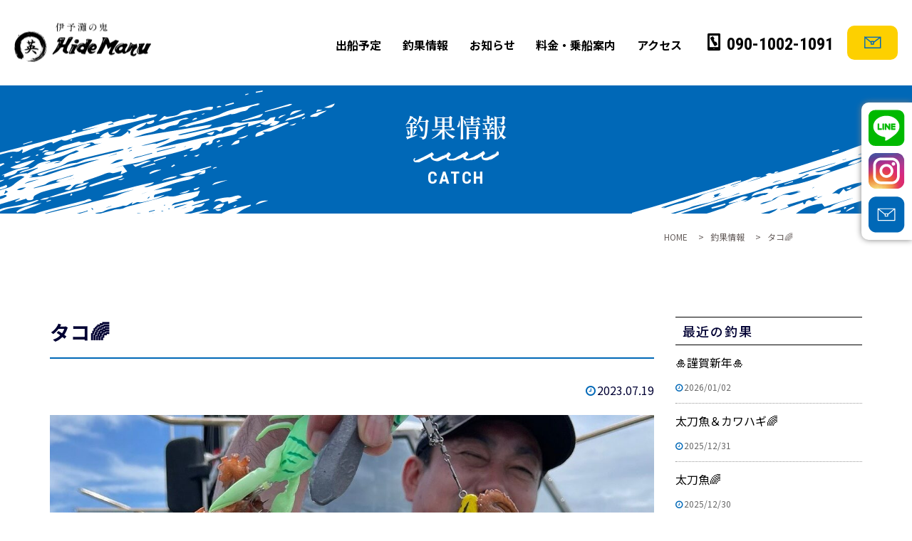

--- FILE ---
content_type: text/html; charset=UTF-8
request_url: https://hidemaru-yugyo.com/catch/catch-1728/
body_size: 16075
content:
<!doctype html>
<html>
<head>
<meta charset="utf-8">
<meta http-equiv="X-UA-Compatible" content="IE=edge">
<meta name="viewport" content="width=device-width, initial-scale=1">
<meta http-equiv="content-language" content="ja">

<link rel="stylesheet" type="text/css" href="https://hidemaru-yugyo.com/wp-content/themes/hidemaru/common/css/bootstrap.min.css">
<link rel="stylesheet" type="text/css" href="https://hidemaru-yugyo.com/wp-content/themes/hidemaru/style.css" media="all">
<link rel="stylesheet" type="text/css" href="https://hidemaru-yugyo.com/wp-content/themes/hidemaru/common/css/bootstrap-print.css">
<link rel="stylesheet" type="text/css" href="https://hidemaru-yugyo.com/wp-content/themes/hidemaru/common/css/common.css" media="all">
<link rel="stylesheet" type="text/css" href="https://hidemaru-yugyo.com/wp-content/themes/hidemaru/common/css/layout.css" media="all">
<link rel="stylesheet" type="text/css" href="https://hidemaru-yugyo.com/wp-content/themes/hidemaru/common/css/editor.css" media="all">
<link rel="stylesheet" type="text/css" href="https://hidemaru-yugyo.com/wp-content/themes/hidemaru/common/css/aos.css" media="all">
<title>タコ🌈 - 遊漁船 英丸（ヒデマル）</title>

		<!-- All in One SEO 4.7.3 - aioseo.com -->
		<meta name="description" content="英丸での釣果情報を更新中！松山沖をはじめ、伊予灘全域（佐田岬・来島海峡）のジギング・スロージギング・落とし込み・タイラバ・テンヤなどをご案内させていただきます。青物ジギングのメッカで大物のブリやハマチにチャレンジしませんか？ 80cmを超える大鯛もターゲットとして狙えます。" />
		<meta name="robots" content="max-image-preview:large" />
		<link rel="canonical" href="https://hidemaru-yugyo.com/catch/catch-1728/" />
		<meta name="generator" content="All in One SEO (AIOSEO) 4.7.3" />
		<meta property="og:locale" content="ja_JP" />
		<meta property="og:site_name" content="遊漁船　英丸（ヒデマル） - 愛媛県松山沖のジギング・タイラバ" />
		<meta property="og:type" content="article" />
		<meta property="og:title" content="タコ🌈 - 遊漁船 英丸（ヒデマル）" />
		<meta property="og:description" content="英丸での釣果情報を更新中！松山沖をはじめ、伊予灘全域（佐田岬・来島海峡）のジギング・スロージギング・落とし込み・タイラバ・テンヤなどをご案内させていただきます。青物ジギングのメッカで大物のブリやハマチにチャレンジしませんか？ 80cmを超える大鯛もターゲットとして狙えます。" />
		<meta property="og:url" content="https://hidemaru-yugyo.com/catch/catch-1728/" />
		<meta property="og:image" content="https://hidemaru-yugyo.com/wp-content/uploads/2022/08/ogp-1.png" />
		<meta property="og:image:secure_url" content="https://hidemaru-yugyo.com/wp-content/uploads/2022/08/ogp-1.png" />
		<meta property="og:image:width" content="1200" />
		<meta property="og:image:height" content="600" />
		<meta property="article:published_time" content="2023-07-19T08:03:52+00:00" />
		<meta property="article:modified_time" content="2023-07-22T08:06:09+00:00" />
		<meta name="twitter:card" content="summary_large_image" />
		<meta name="twitter:title" content="タコ🌈 - 遊漁船 英丸（ヒデマル）" />
		<meta name="twitter:description" content="英丸での釣果情報を更新中！松山沖をはじめ、伊予灘全域（佐田岬・来島海峡）のジギング・スロージギング・落とし込み・タイラバ・テンヤなどをご案内させていただきます。青物ジギングのメッカで大物のブリやハマチにチャレンジしませんか？ 80cmを超える大鯛もターゲットとして狙えます。" />
		<meta name="twitter:image" content="https://hidemaru-yugyo.com/wp-content/uploads/2022/08/ogp-1.png" />
		<script type="application/ld+json" class="aioseo-schema">
			{"@context":"https:\/\/schema.org","@graph":[{"@type":"BreadcrumbList","@id":"https:\/\/hidemaru-yugyo.com\/catch\/catch-1728\/#breadcrumblist","itemListElement":[{"@type":"ListItem","@id":"https:\/\/hidemaru-yugyo.com\/#listItem","position":1,"name":"\u5bb6","item":"https:\/\/hidemaru-yugyo.com\/","nextItem":"https:\/\/hidemaru-yugyo.com\/catch\/catch-1728\/#listItem"},{"@type":"ListItem","@id":"https:\/\/hidemaru-yugyo.com\/catch\/catch-1728\/#listItem","position":2,"name":"\u30bf\u30b3&#x1f308;","previousItem":"https:\/\/hidemaru-yugyo.com\/#listItem"}]},{"@type":"Organization","@id":"https:\/\/hidemaru-yugyo.com\/#organization","name":"\u904a\u6f01\u8239\u3000\u82f1\u4e38","description":"\u611b\u5a9b\u770c\u677e\u5c71\u6c96\u306e\u30b8\u30ae\u30f3\u30b0\u30fb\u30bf\u30a4\u30e9\u30d0","url":"https:\/\/hidemaru-yugyo.com\/","logo":{"@type":"ImageObject","url":"https:\/\/hidemaru-yugyo.com\/wp-content\/uploads\/2022\/08\/logo.png","@id":"https:\/\/hidemaru-yugyo.com\/catch\/catch-1728\/#organizationLogo","width":374,"height":109},"image":{"@id":"https:\/\/hidemaru-yugyo.com\/catch\/catch-1728\/#organizationLogo"}},{"@type":"WebPage","@id":"https:\/\/hidemaru-yugyo.com\/catch\/catch-1728\/#webpage","url":"https:\/\/hidemaru-yugyo.com\/catch\/catch-1728\/","name":"\u30bf\u30b3\ud83c\udf08 - \u904a\u6f01\u8239 \u82f1\u4e38\uff08\u30d2\u30c7\u30de\u30eb\uff09","description":"\u82f1\u4e38\u3067\u306e\u91e3\u679c\u60c5\u5831\u3092\u66f4\u65b0\u4e2d\uff01\u677e\u5c71\u6c96\u3092\u306f\u3058\u3081\u3001\u4f0a\u4e88\u7058\u5168\u57df\uff08\u4f50\u7530\u5cac\u30fb\u6765\u5cf6\u6d77\u5ce1\uff09\u306e\u30b8\u30ae\u30f3\u30b0\u30fb\u30b9\u30ed\u30fc\u30b8\u30ae\u30f3\u30b0\u30fb\u843d\u3068\u3057\u8fbc\u307f\u30fb\u30bf\u30a4\u30e9\u30d0\u30fb\u30c6\u30f3\u30e4\u306a\u3069\u3092\u3054\u6848\u5185\u3055\u305b\u3066\u3044\u305f\u3060\u304d\u307e\u3059\u3002\u9752\u7269\u30b8\u30ae\u30f3\u30b0\u306e\u30e1\u30c3\u30ab\u3067\u5927\u7269\u306e\u30d6\u30ea\u3084\u30cf\u30de\u30c1\u306b\u30c1\u30e3\u30ec\u30f3\u30b8\u3057\u307e\u305b\u3093\u304b\uff1f 80cm\u3092\u8d85\u3048\u308b\u5927\u9bdb\u3082\u30bf\u30fc\u30b2\u30c3\u30c8\u3068\u3057\u3066\u72d9\u3048\u307e\u3059\u3002","inLanguage":"ja","isPartOf":{"@id":"https:\/\/hidemaru-yugyo.com\/#website"},"breadcrumb":{"@id":"https:\/\/hidemaru-yugyo.com\/catch\/catch-1728\/#breadcrumblist"},"image":{"@type":"ImageObject","url":"https:\/\/hidemaru-yugyo.com\/wp-content\/uploads\/2023\/07\/img_3737-e1690013219754.jpg","@id":"https:\/\/hidemaru-yugyo.com\/catch\/catch-1728\/#mainImage","width":1189,"height":1271},"primaryImageOfPage":{"@id":"https:\/\/hidemaru-yugyo.com\/catch\/catch-1728\/#mainImage"},"datePublished":"2023-07-19T17:03:52+09:00","dateModified":"2023-07-22T17:06:09+09:00"},{"@type":"WebSite","@id":"https:\/\/hidemaru-yugyo.com\/#website","url":"https:\/\/hidemaru-yugyo.com\/","name":"\u904a\u6f01\u8239\u3000\u82f1\u4e38\uff08\u30d2\u30c7\u30de\u30eb\uff09","description":"\u611b\u5a9b\u770c\u677e\u5c71\u6c96\u306e\u30b8\u30ae\u30f3\u30b0\u30fb\u30bf\u30a4\u30e9\u30d0","inLanguage":"ja","publisher":{"@id":"https:\/\/hidemaru-yugyo.com\/#organization"}}]}
		</script>
		<!-- All in One SEO -->

<link rel="alternate" title="oEmbed (JSON)" type="application/json+oembed" href="https://hidemaru-yugyo.com/wp-json/oembed/1.0/embed?url=https%3A%2F%2Fhidemaru-yugyo.com%2Fcatch%2Fcatch-1728%2F" />
<link rel="alternate" title="oEmbed (XML)" type="text/xml+oembed" href="https://hidemaru-yugyo.com/wp-json/oembed/1.0/embed?url=https%3A%2F%2Fhidemaru-yugyo.com%2Fcatch%2Fcatch-1728%2F&#038;format=xml" />
		<!-- This site uses the Google Analytics by MonsterInsights plugin v9.11.1 - Using Analytics tracking - https://www.monsterinsights.com/ -->
							<script src="//www.googletagmanager.com/gtag/js?id=G-E5QLWEM3JL"  data-cfasync="false" data-wpfc-render="false" type="text/javascript" async></script>
			<script data-cfasync="false" data-wpfc-render="false" type="text/javascript">
				var mi_version = '9.11.1';
				var mi_track_user = true;
				var mi_no_track_reason = '';
								var MonsterInsightsDefaultLocations = {"page_location":"https:\/\/hidemaru-yugyo.com\/catch\/catch-1728\/"};
								if ( typeof MonsterInsightsPrivacyGuardFilter === 'function' ) {
					var MonsterInsightsLocations = (typeof MonsterInsightsExcludeQuery === 'object') ? MonsterInsightsPrivacyGuardFilter( MonsterInsightsExcludeQuery ) : MonsterInsightsPrivacyGuardFilter( MonsterInsightsDefaultLocations );
				} else {
					var MonsterInsightsLocations = (typeof MonsterInsightsExcludeQuery === 'object') ? MonsterInsightsExcludeQuery : MonsterInsightsDefaultLocations;
				}

								var disableStrs = [
										'ga-disable-G-E5QLWEM3JL',
									];

				/* Function to detect opted out users */
				function __gtagTrackerIsOptedOut() {
					for (var index = 0; index < disableStrs.length; index++) {
						if (document.cookie.indexOf(disableStrs[index] + '=true') > -1) {
							return true;
						}
					}

					return false;
				}

				/* Disable tracking if the opt-out cookie exists. */
				if (__gtagTrackerIsOptedOut()) {
					for (var index = 0; index < disableStrs.length; index++) {
						window[disableStrs[index]] = true;
					}
				}

				/* Opt-out function */
				function __gtagTrackerOptout() {
					for (var index = 0; index < disableStrs.length; index++) {
						document.cookie = disableStrs[index] + '=true; expires=Thu, 31 Dec 2099 23:59:59 UTC; path=/';
						window[disableStrs[index]] = true;
					}
				}

				if ('undefined' === typeof gaOptout) {
					function gaOptout() {
						__gtagTrackerOptout();
					}
				}
								window.dataLayer = window.dataLayer || [];

				window.MonsterInsightsDualTracker = {
					helpers: {},
					trackers: {},
				};
				if (mi_track_user) {
					function __gtagDataLayer() {
						dataLayer.push(arguments);
					}

					function __gtagTracker(type, name, parameters) {
						if (!parameters) {
							parameters = {};
						}

						if (parameters.send_to) {
							__gtagDataLayer.apply(null, arguments);
							return;
						}

						if (type === 'event') {
														parameters.send_to = monsterinsights_frontend.v4_id;
							var hookName = name;
							if (typeof parameters['event_category'] !== 'undefined') {
								hookName = parameters['event_category'] + ':' + name;
							}

							if (typeof MonsterInsightsDualTracker.trackers[hookName] !== 'undefined') {
								MonsterInsightsDualTracker.trackers[hookName](parameters);
							} else {
								__gtagDataLayer('event', name, parameters);
							}
							
						} else {
							__gtagDataLayer.apply(null, arguments);
						}
					}

					__gtagTracker('js', new Date());
					__gtagTracker('set', {
						'developer_id.dZGIzZG': true,
											});
					if ( MonsterInsightsLocations.page_location ) {
						__gtagTracker('set', MonsterInsightsLocations);
					}
										__gtagTracker('config', 'G-E5QLWEM3JL', {"forceSSL":"true","link_attribution":"true"} );
										window.gtag = __gtagTracker;										(function () {
						/* https://developers.google.com/analytics/devguides/collection/analyticsjs/ */
						/* ga and __gaTracker compatibility shim. */
						var noopfn = function () {
							return null;
						};
						var newtracker = function () {
							return new Tracker();
						};
						var Tracker = function () {
							return null;
						};
						var p = Tracker.prototype;
						p.get = noopfn;
						p.set = noopfn;
						p.send = function () {
							var args = Array.prototype.slice.call(arguments);
							args.unshift('send');
							__gaTracker.apply(null, args);
						};
						var __gaTracker = function () {
							var len = arguments.length;
							if (len === 0) {
								return;
							}
							var f = arguments[len - 1];
							if (typeof f !== 'object' || f === null || typeof f.hitCallback !== 'function') {
								if ('send' === arguments[0]) {
									var hitConverted, hitObject = false, action;
									if ('event' === arguments[1]) {
										if ('undefined' !== typeof arguments[3]) {
											hitObject = {
												'eventAction': arguments[3],
												'eventCategory': arguments[2],
												'eventLabel': arguments[4],
												'value': arguments[5] ? arguments[5] : 1,
											}
										}
									}
									if ('pageview' === arguments[1]) {
										if ('undefined' !== typeof arguments[2]) {
											hitObject = {
												'eventAction': 'page_view',
												'page_path': arguments[2],
											}
										}
									}
									if (typeof arguments[2] === 'object') {
										hitObject = arguments[2];
									}
									if (typeof arguments[5] === 'object') {
										Object.assign(hitObject, arguments[5]);
									}
									if ('undefined' !== typeof arguments[1].hitType) {
										hitObject = arguments[1];
										if ('pageview' === hitObject.hitType) {
											hitObject.eventAction = 'page_view';
										}
									}
									if (hitObject) {
										action = 'timing' === arguments[1].hitType ? 'timing_complete' : hitObject.eventAction;
										hitConverted = mapArgs(hitObject);
										__gtagTracker('event', action, hitConverted);
									}
								}
								return;
							}

							function mapArgs(args) {
								var arg, hit = {};
								var gaMap = {
									'eventCategory': 'event_category',
									'eventAction': 'event_action',
									'eventLabel': 'event_label',
									'eventValue': 'event_value',
									'nonInteraction': 'non_interaction',
									'timingCategory': 'event_category',
									'timingVar': 'name',
									'timingValue': 'value',
									'timingLabel': 'event_label',
									'page': 'page_path',
									'location': 'page_location',
									'title': 'page_title',
									'referrer' : 'page_referrer',
								};
								for (arg in args) {
																		if (!(!args.hasOwnProperty(arg) || !gaMap.hasOwnProperty(arg))) {
										hit[gaMap[arg]] = args[arg];
									} else {
										hit[arg] = args[arg];
									}
								}
								return hit;
							}

							try {
								f.hitCallback();
							} catch (ex) {
							}
						};
						__gaTracker.create = newtracker;
						__gaTracker.getByName = newtracker;
						__gaTracker.getAll = function () {
							return [];
						};
						__gaTracker.remove = noopfn;
						__gaTracker.loaded = true;
						window['__gaTracker'] = __gaTracker;
					})();
									} else {
										console.log("");
					(function () {
						function __gtagTracker() {
							return null;
						}

						window['__gtagTracker'] = __gtagTracker;
						window['gtag'] = __gtagTracker;
					})();
									}
			</script>
							<!-- / Google Analytics by MonsterInsights -->
		<style id='wp-img-auto-sizes-contain-inline-css' type='text/css'>
img:is([sizes=auto i],[sizes^="auto," i]){contain-intrinsic-size:3000px 1500px}
/*# sourceURL=wp-img-auto-sizes-contain-inline-css */
</style>
<link rel='stylesheet' id='sbi_styles-css' href='https://hidemaru-yugyo.com/wp-content/plugins/instagram-feed/css/sbi-styles.min.css?ver=6.5.1' type='text/css' media='all' />
<style id='wp-emoji-styles-inline-css' type='text/css'>

	img.wp-smiley, img.emoji {
		display: inline !important;
		border: none !important;
		box-shadow: none !important;
		height: 1em !important;
		width: 1em !important;
		margin: 0 0.07em !important;
		vertical-align: -0.1em !important;
		background: none !important;
		padding: 0 !important;
	}
/*# sourceURL=wp-emoji-styles-inline-css */
</style>
<style id='wp-block-library-inline-css' type='text/css'>
:root{--wp-block-synced-color:#7a00df;--wp-block-synced-color--rgb:122,0,223;--wp-bound-block-color:var(--wp-block-synced-color);--wp-editor-canvas-background:#ddd;--wp-admin-theme-color:#007cba;--wp-admin-theme-color--rgb:0,124,186;--wp-admin-theme-color-darker-10:#006ba1;--wp-admin-theme-color-darker-10--rgb:0,107,160.5;--wp-admin-theme-color-darker-20:#005a87;--wp-admin-theme-color-darker-20--rgb:0,90,135;--wp-admin-border-width-focus:2px}@media (min-resolution:192dpi){:root{--wp-admin-border-width-focus:1.5px}}.wp-element-button{cursor:pointer}:root .has-very-light-gray-background-color{background-color:#eee}:root .has-very-dark-gray-background-color{background-color:#313131}:root .has-very-light-gray-color{color:#eee}:root .has-very-dark-gray-color{color:#313131}:root .has-vivid-green-cyan-to-vivid-cyan-blue-gradient-background{background:linear-gradient(135deg,#00d084,#0693e3)}:root .has-purple-crush-gradient-background{background:linear-gradient(135deg,#34e2e4,#4721fb 50%,#ab1dfe)}:root .has-hazy-dawn-gradient-background{background:linear-gradient(135deg,#faaca8,#dad0ec)}:root .has-subdued-olive-gradient-background{background:linear-gradient(135deg,#fafae1,#67a671)}:root .has-atomic-cream-gradient-background{background:linear-gradient(135deg,#fdd79a,#004a59)}:root .has-nightshade-gradient-background{background:linear-gradient(135deg,#330968,#31cdcf)}:root .has-midnight-gradient-background{background:linear-gradient(135deg,#020381,#2874fc)}:root{--wp--preset--font-size--normal:16px;--wp--preset--font-size--huge:42px}.has-regular-font-size{font-size:1em}.has-larger-font-size{font-size:2.625em}.has-normal-font-size{font-size:var(--wp--preset--font-size--normal)}.has-huge-font-size{font-size:var(--wp--preset--font-size--huge)}.has-text-align-center{text-align:center}.has-text-align-left{text-align:left}.has-text-align-right{text-align:right}.has-fit-text{white-space:nowrap!important}#end-resizable-editor-section{display:none}.aligncenter{clear:both}.items-justified-left{justify-content:flex-start}.items-justified-center{justify-content:center}.items-justified-right{justify-content:flex-end}.items-justified-space-between{justify-content:space-between}.screen-reader-text{border:0;clip-path:inset(50%);height:1px;margin:-1px;overflow:hidden;padding:0;position:absolute;width:1px;word-wrap:normal!important}.screen-reader-text:focus{background-color:#ddd;clip-path:none;color:#444;display:block;font-size:1em;height:auto;left:5px;line-height:normal;padding:15px 23px 14px;text-decoration:none;top:5px;width:auto;z-index:100000}html :where(.has-border-color){border-style:solid}html :where([style*=border-top-color]){border-top-style:solid}html :where([style*=border-right-color]){border-right-style:solid}html :where([style*=border-bottom-color]){border-bottom-style:solid}html :where([style*=border-left-color]){border-left-style:solid}html :where([style*=border-width]){border-style:solid}html :where([style*=border-top-width]){border-top-style:solid}html :where([style*=border-right-width]){border-right-style:solid}html :where([style*=border-bottom-width]){border-bottom-style:solid}html :where([style*=border-left-width]){border-left-style:solid}html :where(img[class*=wp-image-]){height:auto;max-width:100%}:where(figure){margin:0 0 1em}html :where(.is-position-sticky){--wp-admin--admin-bar--position-offset:var(--wp-admin--admin-bar--height,0px)}@media screen and (max-width:600px){html :where(.is-position-sticky){--wp-admin--admin-bar--position-offset:0px}}

/*# sourceURL=wp-block-library-inline-css */
</style><style id='global-styles-inline-css' type='text/css'>
:root{--wp--preset--aspect-ratio--square: 1;--wp--preset--aspect-ratio--4-3: 4/3;--wp--preset--aspect-ratio--3-4: 3/4;--wp--preset--aspect-ratio--3-2: 3/2;--wp--preset--aspect-ratio--2-3: 2/3;--wp--preset--aspect-ratio--16-9: 16/9;--wp--preset--aspect-ratio--9-16: 9/16;--wp--preset--color--black: #000000;--wp--preset--color--cyan-bluish-gray: #abb8c3;--wp--preset--color--white: #ffffff;--wp--preset--color--pale-pink: #f78da7;--wp--preset--color--vivid-red: #cf2e2e;--wp--preset--color--luminous-vivid-orange: #ff6900;--wp--preset--color--luminous-vivid-amber: #fcb900;--wp--preset--color--light-green-cyan: #7bdcb5;--wp--preset--color--vivid-green-cyan: #00d084;--wp--preset--color--pale-cyan-blue: #8ed1fc;--wp--preset--color--vivid-cyan-blue: #0693e3;--wp--preset--color--vivid-purple: #9b51e0;--wp--preset--gradient--vivid-cyan-blue-to-vivid-purple: linear-gradient(135deg,rgb(6,147,227) 0%,rgb(155,81,224) 100%);--wp--preset--gradient--light-green-cyan-to-vivid-green-cyan: linear-gradient(135deg,rgb(122,220,180) 0%,rgb(0,208,130) 100%);--wp--preset--gradient--luminous-vivid-amber-to-luminous-vivid-orange: linear-gradient(135deg,rgb(252,185,0) 0%,rgb(255,105,0) 100%);--wp--preset--gradient--luminous-vivid-orange-to-vivid-red: linear-gradient(135deg,rgb(255,105,0) 0%,rgb(207,46,46) 100%);--wp--preset--gradient--very-light-gray-to-cyan-bluish-gray: linear-gradient(135deg,rgb(238,238,238) 0%,rgb(169,184,195) 100%);--wp--preset--gradient--cool-to-warm-spectrum: linear-gradient(135deg,rgb(74,234,220) 0%,rgb(151,120,209) 20%,rgb(207,42,186) 40%,rgb(238,44,130) 60%,rgb(251,105,98) 80%,rgb(254,248,76) 100%);--wp--preset--gradient--blush-light-purple: linear-gradient(135deg,rgb(255,206,236) 0%,rgb(152,150,240) 100%);--wp--preset--gradient--blush-bordeaux: linear-gradient(135deg,rgb(254,205,165) 0%,rgb(254,45,45) 50%,rgb(107,0,62) 100%);--wp--preset--gradient--luminous-dusk: linear-gradient(135deg,rgb(255,203,112) 0%,rgb(199,81,192) 50%,rgb(65,88,208) 100%);--wp--preset--gradient--pale-ocean: linear-gradient(135deg,rgb(255,245,203) 0%,rgb(182,227,212) 50%,rgb(51,167,181) 100%);--wp--preset--gradient--electric-grass: linear-gradient(135deg,rgb(202,248,128) 0%,rgb(113,206,126) 100%);--wp--preset--gradient--midnight: linear-gradient(135deg,rgb(2,3,129) 0%,rgb(40,116,252) 100%);--wp--preset--font-size--small: 13px;--wp--preset--font-size--medium: 20px;--wp--preset--font-size--large: 36px;--wp--preset--font-size--x-large: 42px;--wp--preset--spacing--20: 0.44rem;--wp--preset--spacing--30: 0.67rem;--wp--preset--spacing--40: 1rem;--wp--preset--spacing--50: 1.5rem;--wp--preset--spacing--60: 2.25rem;--wp--preset--spacing--70: 3.38rem;--wp--preset--spacing--80: 5.06rem;--wp--preset--shadow--natural: 6px 6px 9px rgba(0, 0, 0, 0.2);--wp--preset--shadow--deep: 12px 12px 50px rgba(0, 0, 0, 0.4);--wp--preset--shadow--sharp: 6px 6px 0px rgba(0, 0, 0, 0.2);--wp--preset--shadow--outlined: 6px 6px 0px -3px rgb(255, 255, 255), 6px 6px rgb(0, 0, 0);--wp--preset--shadow--crisp: 6px 6px 0px rgb(0, 0, 0);}:where(.is-layout-flex){gap: 0.5em;}:where(.is-layout-grid){gap: 0.5em;}body .is-layout-flex{display: flex;}.is-layout-flex{flex-wrap: wrap;align-items: center;}.is-layout-flex > :is(*, div){margin: 0;}body .is-layout-grid{display: grid;}.is-layout-grid > :is(*, div){margin: 0;}:where(.wp-block-columns.is-layout-flex){gap: 2em;}:where(.wp-block-columns.is-layout-grid){gap: 2em;}:where(.wp-block-post-template.is-layout-flex){gap: 1.25em;}:where(.wp-block-post-template.is-layout-grid){gap: 1.25em;}.has-black-color{color: var(--wp--preset--color--black) !important;}.has-cyan-bluish-gray-color{color: var(--wp--preset--color--cyan-bluish-gray) !important;}.has-white-color{color: var(--wp--preset--color--white) !important;}.has-pale-pink-color{color: var(--wp--preset--color--pale-pink) !important;}.has-vivid-red-color{color: var(--wp--preset--color--vivid-red) !important;}.has-luminous-vivid-orange-color{color: var(--wp--preset--color--luminous-vivid-orange) !important;}.has-luminous-vivid-amber-color{color: var(--wp--preset--color--luminous-vivid-amber) !important;}.has-light-green-cyan-color{color: var(--wp--preset--color--light-green-cyan) !important;}.has-vivid-green-cyan-color{color: var(--wp--preset--color--vivid-green-cyan) !important;}.has-pale-cyan-blue-color{color: var(--wp--preset--color--pale-cyan-blue) !important;}.has-vivid-cyan-blue-color{color: var(--wp--preset--color--vivid-cyan-blue) !important;}.has-vivid-purple-color{color: var(--wp--preset--color--vivid-purple) !important;}.has-black-background-color{background-color: var(--wp--preset--color--black) !important;}.has-cyan-bluish-gray-background-color{background-color: var(--wp--preset--color--cyan-bluish-gray) !important;}.has-white-background-color{background-color: var(--wp--preset--color--white) !important;}.has-pale-pink-background-color{background-color: var(--wp--preset--color--pale-pink) !important;}.has-vivid-red-background-color{background-color: var(--wp--preset--color--vivid-red) !important;}.has-luminous-vivid-orange-background-color{background-color: var(--wp--preset--color--luminous-vivid-orange) !important;}.has-luminous-vivid-amber-background-color{background-color: var(--wp--preset--color--luminous-vivid-amber) !important;}.has-light-green-cyan-background-color{background-color: var(--wp--preset--color--light-green-cyan) !important;}.has-vivid-green-cyan-background-color{background-color: var(--wp--preset--color--vivid-green-cyan) !important;}.has-pale-cyan-blue-background-color{background-color: var(--wp--preset--color--pale-cyan-blue) !important;}.has-vivid-cyan-blue-background-color{background-color: var(--wp--preset--color--vivid-cyan-blue) !important;}.has-vivid-purple-background-color{background-color: var(--wp--preset--color--vivid-purple) !important;}.has-black-border-color{border-color: var(--wp--preset--color--black) !important;}.has-cyan-bluish-gray-border-color{border-color: var(--wp--preset--color--cyan-bluish-gray) !important;}.has-white-border-color{border-color: var(--wp--preset--color--white) !important;}.has-pale-pink-border-color{border-color: var(--wp--preset--color--pale-pink) !important;}.has-vivid-red-border-color{border-color: var(--wp--preset--color--vivid-red) !important;}.has-luminous-vivid-orange-border-color{border-color: var(--wp--preset--color--luminous-vivid-orange) !important;}.has-luminous-vivid-amber-border-color{border-color: var(--wp--preset--color--luminous-vivid-amber) !important;}.has-light-green-cyan-border-color{border-color: var(--wp--preset--color--light-green-cyan) !important;}.has-vivid-green-cyan-border-color{border-color: var(--wp--preset--color--vivid-green-cyan) !important;}.has-pale-cyan-blue-border-color{border-color: var(--wp--preset--color--pale-cyan-blue) !important;}.has-vivid-cyan-blue-border-color{border-color: var(--wp--preset--color--vivid-cyan-blue) !important;}.has-vivid-purple-border-color{border-color: var(--wp--preset--color--vivid-purple) !important;}.has-vivid-cyan-blue-to-vivid-purple-gradient-background{background: var(--wp--preset--gradient--vivid-cyan-blue-to-vivid-purple) !important;}.has-light-green-cyan-to-vivid-green-cyan-gradient-background{background: var(--wp--preset--gradient--light-green-cyan-to-vivid-green-cyan) !important;}.has-luminous-vivid-amber-to-luminous-vivid-orange-gradient-background{background: var(--wp--preset--gradient--luminous-vivid-amber-to-luminous-vivid-orange) !important;}.has-luminous-vivid-orange-to-vivid-red-gradient-background{background: var(--wp--preset--gradient--luminous-vivid-orange-to-vivid-red) !important;}.has-very-light-gray-to-cyan-bluish-gray-gradient-background{background: var(--wp--preset--gradient--very-light-gray-to-cyan-bluish-gray) !important;}.has-cool-to-warm-spectrum-gradient-background{background: var(--wp--preset--gradient--cool-to-warm-spectrum) !important;}.has-blush-light-purple-gradient-background{background: var(--wp--preset--gradient--blush-light-purple) !important;}.has-blush-bordeaux-gradient-background{background: var(--wp--preset--gradient--blush-bordeaux) !important;}.has-luminous-dusk-gradient-background{background: var(--wp--preset--gradient--luminous-dusk) !important;}.has-pale-ocean-gradient-background{background: var(--wp--preset--gradient--pale-ocean) !important;}.has-electric-grass-gradient-background{background: var(--wp--preset--gradient--electric-grass) !important;}.has-midnight-gradient-background{background: var(--wp--preset--gradient--midnight) !important;}.has-small-font-size{font-size: var(--wp--preset--font-size--small) !important;}.has-medium-font-size{font-size: var(--wp--preset--font-size--medium) !important;}.has-large-font-size{font-size: var(--wp--preset--font-size--large) !important;}.has-x-large-font-size{font-size: var(--wp--preset--font-size--x-large) !important;}
/*# sourceURL=global-styles-inline-css */
</style>

<style id='classic-theme-styles-inline-css' type='text/css'>
/*! This file is auto-generated */
.wp-block-button__link{color:#fff;background-color:#32373c;border-radius:9999px;box-shadow:none;text-decoration:none;padding:calc(.667em + 2px) calc(1.333em + 2px);font-size:1.125em}.wp-block-file__button{background:#32373c;color:#fff;text-decoration:none}
/*# sourceURL=/wp-includes/css/classic-themes.min.css */
</style>
<link rel='stylesheet' id='contact-form-7-css' href='https://hidemaru-yugyo.com/wp-content/plugins/contact-form-7/includes/css/styles.css?ver=5.9.8' type='text/css' media='all' />
<link rel='stylesheet' id='wp-pagenavi-css' href='https://hidemaru-yugyo.com/wp-content/plugins/wp-pagenavi/pagenavi-css.css?ver=2.70' type='text/css' media='all' />
<style id='akismet-widget-style-inline-css' type='text/css'>

			.a-stats {
				--akismet-color-mid-green: #357b49;
				--akismet-color-white: #fff;
				--akismet-color-light-grey: #f6f7f7;

				max-width: 350px;
				width: auto;
			}

			.a-stats * {
				all: unset;
				box-sizing: border-box;
			}

			.a-stats strong {
				font-weight: 600;
			}

			.a-stats a.a-stats__link,
			.a-stats a.a-stats__link:visited,
			.a-stats a.a-stats__link:active {
				background: var(--akismet-color-mid-green);
				border: none;
				box-shadow: none;
				border-radius: 8px;
				color: var(--akismet-color-white);
				cursor: pointer;
				display: block;
				font-family: -apple-system, BlinkMacSystemFont, 'Segoe UI', 'Roboto', 'Oxygen-Sans', 'Ubuntu', 'Cantarell', 'Helvetica Neue', sans-serif;
				font-weight: 500;
				padding: 12px;
				text-align: center;
				text-decoration: none;
				transition: all 0.2s ease;
			}

			/* Extra specificity to deal with TwentyTwentyOne focus style */
			.widget .a-stats a.a-stats__link:focus {
				background: var(--akismet-color-mid-green);
				color: var(--akismet-color-white);
				text-decoration: none;
			}

			.a-stats a.a-stats__link:hover {
				filter: brightness(110%);
				box-shadow: 0 4px 12px rgba(0, 0, 0, 0.06), 0 0 2px rgba(0, 0, 0, 0.16);
			}

			.a-stats .count {
				color: var(--akismet-color-white);
				display: block;
				font-size: 1.5em;
				line-height: 1.4;
				padding: 0 13px;
				white-space: nowrap;
			}
		
/*# sourceURL=akismet-widget-style-inline-css */
</style>
<link rel='stylesheet' id='cf7cf-style-css' href='https://hidemaru-yugyo.com/wp-content/plugins/cf7-conditional-fields/style.css?ver=2.4.15' type='text/css' media='all' />
<script type="text/javascript" src="https://hidemaru-yugyo.com/wp-includes/js/jquery/jquery.min.js?ver=3.7.1" id="jquery-core-js"></script>
<script type="text/javascript" src="https://hidemaru-yugyo.com/wp-includes/js/jquery/jquery-migrate.min.js?ver=3.4.1" id="jquery-migrate-js"></script>
<script type="text/javascript" src="https://hidemaru-yugyo.com/wp-content/plugins/google-analytics-for-wordpress/assets/js/frontend-gtag.min.js?ver=9.11.1" id="monsterinsights-frontend-script-js" async="async" data-wp-strategy="async"></script>
<script data-cfasync="false" data-wpfc-render="false" type="text/javascript" id='monsterinsights-frontend-script-js-extra'>/* <![CDATA[ */
var monsterinsights_frontend = {"js_events_tracking":"true","download_extensions":"doc,pdf,ppt,zip,xls,docx,pptx,xlsx","inbound_paths":"[{\"path\":\"\\\/go\\\/\",\"label\":\"affiliate\"},{\"path\":\"\\\/recommend\\\/\",\"label\":\"affiliate\"}]","home_url":"https:\/\/hidemaru-yugyo.com","hash_tracking":"false","v4_id":"G-E5QLWEM3JL"};/* ]]> */
</script>
<link rel="https://api.w.org/" href="https://hidemaru-yugyo.com/wp-json/" /><link rel="alternate" title="JSON" type="application/json" href="https://hidemaru-yugyo.com/wp-json/wp/v2/catch/1728" /><link rel='shortlink' href='https://hidemaru-yugyo.com/?p=1728' />
<link rel="icon" href="https://hidemaru-yugyo.com/wp-content/uploads/2022/08/cropped-favicon-32x32.png" sizes="32x32" />
<link rel="icon" href="https://hidemaru-yugyo.com/wp-content/uploads/2022/08/cropped-favicon-192x192.png" sizes="192x192" />
<link rel="apple-touch-icon" href="https://hidemaru-yugyo.com/wp-content/uploads/2022/08/cropped-favicon-180x180.png" />
<meta name="msapplication-TileImage" content="https://hidemaru-yugyo.com/wp-content/uploads/2022/08/cropped-favicon-270x270.png" />
<!--[if lt IE 9]>  
	<script src="https://oss.maxcdn.com/html5shiv/3.7.2/html5shiv.min.js"></script>
    <script type="text/javascript" src="https://hidemaru-yugyo.com/wp-content/themes/hidemaru/common/js/respond.js"></script> 
	<![endif]-->

</head>

<body id="page">
<div id="wrapper">
	  <header>
    <h1 class="logo"><a href="https://hidemaru-yugyo.com/"><img src="https://hidemaru-yugyo.com/wp-content/themes/hidemaru/common/images/logo-b.svg" alt="遊漁船　英丸"/></a></h1>
    <nav id="gbl">
      <ul>
              <li><a href="https://hidemaru-yugyo.com/#schedule">出船予定</a></li>
              <li><a href="https://hidemaru-yugyo.com/catch/">釣果情報</a></li>
              <li><a href="https://hidemaru-yugyo.com/news/">お知らせ</a></li>
              <li><a href="https://hidemaru-yugyo.com/guide">料金・乗船案内</a></li>
              <li><a href="https://hidemaru-yugyo.com/access/">アクセス</a></li>
        <li><a href="tel:090-1002-1091" class="menu_tel">090-1002-1091</a></li>
      </ul>
      <div class="bt_header"><a href="https://hidemaru-yugyo.com/contact/" class="bt_contact"><span>ご予約・お問い合わせ</span></a></div>
    </nav>
    <a class="menu"> <span class="menu__line menu__line--top"></span> <span class="menu__line menu__line--center"></span> <span class="menu__line menu__line--bottom"></span> <span class="menu__ttl-op">MENU</span> <span class="menu__ttl-cl">CLOSE</span> </a>
    <div class="gnav">
      <div class="gnav__wrap">
        <div class="gnav__inner">
          <nav>
            <ul class="main_menu">
              <li><a href="https://hidemaru-yugyo.com/">HOME</a></li>
              <li><a href="https://hidemaru-yugyo.com/#schedule">出船予定</a></li>
              <li><a href="https://hidemaru-yugyo.com/catch/">釣果情報</a></li>
              <li><a href="https://hidemaru-yugyo.com/news/">お知らせ</a></li>
              <li><a href="https://hidemaru-yugyo.com/guide">料金・乗船案内</a></li>
              <li><a href="https://hidemaru-yugyo.com/access/">アクセス</a></li>
            </ul>
            <p class="al-c m30-b"><a href="tel:090-1002-1091" class="bt_tel">電話する<span>（9時～20時）</span></a></p>
            <p class="al-c m30-b"><a href="https://hidemaru-yugyo.com/contact/" class="bt_contact">ご予約お問い合わせ</a></p>
            <ul class="sns_list">
              <li><a href="https://line.me/ti/p/fc4K1XVy9m" target="_blank"><img src="https://hidemaru-yugyo.com/wp-content/themes/hidemaru/common/images/ico_line.png" alt="LINE"/></a></li>
              <li><a href="https://www.instagram.com/hidemarufishing/" target="_blank"><img src="https://hidemaru-yugyo.com/wp-content/themes/hidemaru/common/images/ico_insta.png" alt="INSTAGRAM"/></a></li>
            </ul>
          </nav>
        </div>
      </div>
    </div>
  </header>
<main> 
  <!-- ページタイトル　-->
 <div id="sub_ttl">
      <h2>釣果情報<span>catch</span></h2>
    </div>
  
    <div class="pankuzu">
      <div class="content">
        <div class="breadcrumb"><!-- Breadcrumb NavXT 7.3.1 -->
<span property="itemListElement" typeof="ListItem"><a property="item" typeof="WebPage" title="Go to 遊漁船　英丸（ヒデマル）." href="https://hidemaru-yugyo.com" class="home" ><span property="name">HOME</span></a><meta property="position" content="1"></span> &gt; <span property="itemListElement" typeof="ListItem"><a property="item" typeof="WebPage" title="釣果情報へ移動する" href="https://hidemaru-yugyo.com/catch/" class="archive post-catch-archive" ><span property="name">釣果情報</span></a><meta property="position" content="2"></span> &gt; <span property="itemListElement" typeof="ListItem"><span property="name" class="post post-catch current-item">タコ&#x1f308;</span><meta property="url" content="https://hidemaru-yugyo.com/catch/catch-1728/"><meta property="position" content="3"></span></div>
	   </div>
      </div>  	
	<div id="single" class="section">
    <div class="container">
		
      <div class="row">
        <div class="col-md-9 col-sm-9 col-xs-12">
			
          <section class="section_b">
                        <h2 class="midashi02">
              タコ&#x1f308;            </h2>
            <div class="m20-b al-r"><span class="date">2023.07.19</span></div>
                        <div class="thumb">
              <img width="1189" height="1271" src="https://hidemaru-yugyo.com/wp-content/uploads/2023/07/img_3737-e1690013219754.jpg" class="attachment-full size-full wp-post-image" alt="" decoding="async" fetchpriority="high" srcset="https://hidemaru-yugyo.com/wp-content/uploads/2023/07/img_3737-e1690013219754.jpg 1189w, https://hidemaru-yugyo.com/wp-content/uploads/2023/07/img_3737-e1690013219754-281x300.jpg 281w, https://hidemaru-yugyo.com/wp-content/uploads/2023/07/img_3737-e1690013219754-958x1024.jpg 958w, https://hidemaru-yugyo.com/wp-content/uploads/2023/07/img_3737-e1690013219754-768x821.jpg 768w" sizes="(max-width: 1189px) 100vw, 1189px" />            </div>
                        <div class="main_wrap">
              <p>7月19日<br />
タコ&#x1f308;</p>
<p>1日タコ狙い&#x1f419;&#x1f525;<br />
朝イチよりコンスタントに当たりますがサイズが小さい&#x1f923;ですが石の上に30年作戦&#x2b55;&#xfe0f;<br />
潮が変わったタイミングで良型混じりで連発&#x1f61d;ここ最近で1番高活性&#x203c;&#xfe0f;<br />
タコ釣り名人が多数乗っておりまして&#x203c;&#xfe0f;やり喰い&#x203c;&#xfe0f;よけ当たる&#x203c;&#xfe0f;<br />
いい筋を流すとズシっと良い重みが&#x203c;&#xfe0f;テンション抜かないように慎重にファイト&#x203c;&#xfe0f;<br />
<span style="font-size: 14pt;"><strong>1kgオーバーも混じる&#x203c;&#xfe0f;</strong></span><br />
<img decoding="async" class="alignnone size-medium wp-image-1723" src="http://hidemaru-yugyo.com/wp-content/uploads/2023/07/img_3737-e1690011881858-262x300.jpg" alt="" width="262" height="300"><br />
<img decoding="async" class="alignnone size-medium wp-image-1722" src="http://hidemaru-yugyo.com/wp-content/uploads/2023/07/img_3734-e1690011910231-229x300.jpg" alt="" width="229" height="300" srcset="https://hidemaru-yugyo.com/wp-content/uploads/2023/07/img_3734-e1690011910231-229x300.jpg 229w, https://hidemaru-yugyo.com/wp-content/uploads/2023/07/img_3734-e1690011910231-781x1024.jpg 781w, https://hidemaru-yugyo.com/wp-content/uploads/2023/07/img_3734-e1690011910231-768x1007.jpg 768w, https://hidemaru-yugyo.com/wp-content/uploads/2023/07/img_3734-e1690011910231.jpg 1155w" sizes="(max-width: 229px) 100vw, 229px" /><br />
<span style="font-size: 14pt;"><strong>良い笑顔&#x1f60d;</strong></span><br />
<img loading="lazy" decoding="async" class="alignnone size-medium wp-image-1720" src="http://hidemaru-yugyo.com/wp-content/uploads/2023/07/img_3733-e1690013075534-214x300.jpg" alt="" width="214" height="300" srcset="https://hidemaru-yugyo.com/wp-content/uploads/2023/07/img_3733-e1690013075534-214x300.jpg 214w, https://hidemaru-yugyo.com/wp-content/uploads/2023/07/img_3733-e1690013075534-729x1024.jpg 729w, https://hidemaru-yugyo.com/wp-content/uploads/2023/07/img_3733-e1690013075534-768x1079.jpg 768w, https://hidemaru-yugyo.com/wp-content/uploads/2023/07/img_3733-e1690013075534.jpg 1005w" sizes="auto, (max-width: 214px) 100vw, 214px" /><br />
<strong>&#x1f419;<span style="font-size: 14pt;">良型タコ&#x1f419;NICE&#x1f609;</span></strong><br />
<img loading="lazy" decoding="async" class="alignnone size-medium wp-image-1718" src="http://hidemaru-yugyo.com/wp-content/uploads/2023/07/img_3731-e1690011937715-263x300.jpg" alt="" width="263" height="300" srcset="https://hidemaru-yugyo.com/wp-content/uploads/2023/07/img_3731-e1690011937715-263x300.jpg 263w, https://hidemaru-yugyo.com/wp-content/uploads/2023/07/img_3731-e1690011937715-897x1024.jpg 897w, https://hidemaru-yugyo.com/wp-content/uploads/2023/07/img_3731-e1690011937715-768x876.jpg 768w, https://hidemaru-yugyo.com/wp-content/uploads/2023/07/img_3731-e1690011937715.jpg 1219w" sizes="auto, (max-width: 263px) 100vw, 263px" /><br />
<img loading="lazy" decoding="async" class="alignnone size-medium wp-image-1715" src="http://hidemaru-yugyo.com/wp-content/uploads/2023/07/img_3729-e1690012398467-199x300.jpg" alt="" width="199" height="300" srcset="https://hidemaru-yugyo.com/wp-content/uploads/2023/07/img_3729-e1690012398467-199x300.jpg 199w, https://hidemaru-yugyo.com/wp-content/uploads/2023/07/img_3729-e1690012398467-678x1024.jpg 678w, https://hidemaru-yugyo.com/wp-content/uploads/2023/07/img_3729-e1690012398467-768x1160.jpg 768w, https://hidemaru-yugyo.com/wp-content/uploads/2023/07/img_3729-e1690012398467-1017x1536.jpg 1017w, https://hidemaru-yugyo.com/wp-content/uploads/2023/07/img_3729-e1690012398467.jpg 1108w" sizes="auto, (max-width: 199px) 100vw, 199px" /><br />
良い感じに当たりまして&#x203c;&#xfe0f;<br />
<span style="font-size: 18pt;">&#x1f525;<strong>トップ18杯&#x1f525;</strong></span><br />
<span style="font-size: 14pt;"><em><strong>ほぼ皆様、&#x1f525;つ抜け〜&#x1f525;</strong></em></span><br />
やりすぎ&#x1f923;<br />
<img loading="lazy" decoding="async" class="alignnone size-medium wp-image-1717" src="http://hidemaru-yugyo.com/wp-content/uploads/2023/07/img_3730-e1690012007703-211x300.jpg" alt="" width="211" height="300" srcset="https://hidemaru-yugyo.com/wp-content/uploads/2023/07/img_3730-e1690012007703-211x300.jpg 211w, https://hidemaru-yugyo.com/wp-content/uploads/2023/07/img_3730-e1690012007703-722x1024.jpg 722w, https://hidemaru-yugyo.com/wp-content/uploads/2023/07/img_3730-e1690012007703-768x1090.jpg 768w, https://hidemaru-yugyo.com/wp-content/uploads/2023/07/img_3730-e1690012007703.jpg 1052w" sizes="auto, (max-width: 211px) 100vw, 211px" /><br />
<img loading="lazy" decoding="async" class="alignnone size-medium wp-image-1724" src="http://hidemaru-yugyo.com/wp-content/uploads/2023/07/img_3736-e1690012032539-230x300.jpg" alt="" width="230" height="300" srcset="https://hidemaru-yugyo.com/wp-content/uploads/2023/07/img_3736-e1690012032539-230x300.jpg 230w, https://hidemaru-yugyo.com/wp-content/uploads/2023/07/img_3736-e1690012032539-786x1024.jpg 786w, https://hidemaru-yugyo.com/wp-content/uploads/2023/07/img_3736-e1690012032539-768x1000.jpg 768w, https://hidemaru-yugyo.com/wp-content/uploads/2023/07/img_3736-e1690012032539.jpg 1018w" sizes="auto, (max-width: 230px) 100vw, 230px" /><br />
<span style="font-size: 14pt;"><strong>好調♪</strong></span><br />
<img loading="lazy" decoding="async" class="alignnone size-medium wp-image-1721" src="http://hidemaru-yugyo.com/wp-content/uploads/2023/07/img_3735-e1690012060977-199x300.jpg" alt="" width="199" height="300" srcset="https://hidemaru-yugyo.com/wp-content/uploads/2023/07/img_3735-e1690012060977-199x300.jpg 199w, https://hidemaru-yugyo.com/wp-content/uploads/2023/07/img_3735-e1690012060977-679x1024.jpg 679w, https://hidemaru-yugyo.com/wp-content/uploads/2023/07/img_3735-e1690012060977-768x1159.jpg 768w, https://hidemaru-yugyo.com/wp-content/uploads/2023/07/img_3735-e1690012060977.jpg 984w" sizes="auto, (max-width: 199px) 100vw, 199px" /><br />
<img loading="lazy" decoding="async" class="alignnone size-medium wp-image-1714" src="http://hidemaru-yugyo.com/wp-content/uploads/2023/07/img_3728-e1690012138620-199x300.jpg" alt="" width="199" height="300" srcset="https://hidemaru-yugyo.com/wp-content/uploads/2023/07/img_3728-e1690012138620-199x300.jpg 199w, https://hidemaru-yugyo.com/wp-content/uploads/2023/07/img_3728-e1690012138620-678x1024.jpg 678w, https://hidemaru-yugyo.com/wp-content/uploads/2023/07/img_3728-e1690012138620-768x1161.jpg 768w, https://hidemaru-yugyo.com/wp-content/uploads/2023/07/img_3728-e1690012138620.jpg 988w" sizes="auto, (max-width: 199px) 100vw, 199px" /><br />
<span style="font-size: 14pt;"><strong>タコ釣り名人&#x1f60d;</strong></span><br />
<img loading="lazy" decoding="async" class="alignnone size-medium wp-image-1716" src="http://hidemaru-yugyo.com/wp-content/uploads/2023/07/img_3732-e1690012170513-272x300.jpg" alt="" width="272" height="300" srcset="https://hidemaru-yugyo.com/wp-content/uploads/2023/07/img_3732-e1690012170513-272x300.jpg 272w, https://hidemaru-yugyo.com/wp-content/uploads/2023/07/img_3732-e1690012170513-929x1024.jpg 929w, https://hidemaru-yugyo.com/wp-content/uploads/2023/07/img_3732-e1690012170513-768x846.jpg 768w, https://hidemaru-yugyo.com/wp-content/uploads/2023/07/img_3732-e1690012170513.jpg 1177w" sizes="auto, (max-width: 272px) 100vw, 272px" /><br />
<img loading="lazy" decoding="async" class="alignnone size-medium wp-image-1713" src="http://hidemaru-yugyo.com/wp-content/uploads/2023/07/img_3726-e1690012258186-223x300.jpg" alt="" width="223" height="300" srcset="https://hidemaru-yugyo.com/wp-content/uploads/2023/07/img_3726-e1690012258186-223x300.jpg 223w, https://hidemaru-yugyo.com/wp-content/uploads/2023/07/img_3726-e1690012258186-763x1024.jpg 763w, https://hidemaru-yugyo.com/wp-content/uploads/2023/07/img_3726-e1690012258186-768x1031.jpg 768w, https://hidemaru-yugyo.com/wp-content/uploads/2023/07/img_3726-e1690012258186.jpg 937w" sizes="auto, (max-width: 223px) 100vw, 223px" /><br />
<img loading="lazy" decoding="async" class="alignnone size-medium wp-image-1712" src="http://hidemaru-yugyo.com/wp-content/uploads/2023/07/img_3727-e1690012329702-251x300.jpg" alt="" width="251" height="300" srcset="https://hidemaru-yugyo.com/wp-content/uploads/2023/07/img_3727-e1690012329702-251x300.jpg 251w, https://hidemaru-yugyo.com/wp-content/uploads/2023/07/img_3727-e1690012329702-855x1024.jpg 855w, https://hidemaru-yugyo.com/wp-content/uploads/2023/07/img_3727-e1690012329702-768x920.jpg 768w, https://hidemaru-yugyo.com/wp-content/uploads/2023/07/img_3727-e1690012329702.jpg 958w" sizes="auto, (max-width: 251px) 100vw, 251px" /><br />
潮が止まったタイミングで喰いが渋くなった為納竿&#x2b55;&#xfe0f;良い日に遊びに来ておりましたね&#x203c;&#xfe0f;<br />
上出来&#x1f4af;タコ絶好調&#x1f419;冷凍庫にタコのストックいるでしょ？<br />
是非とも英丸へ遊びにお越しにくださいませ&#x203c;&#xfe0f;<br />
<img loading="lazy" decoding="async" class="alignnone size-medium wp-image-1725" src="http://hidemaru-yugyo.com/wp-content/uploads/2023/07/img_3738-e1690016186902-256x300.jpg" alt="" width="256" height="300" srcset="https://hidemaru-yugyo.com/wp-content/uploads/2023/07/img_3738-e1690016186902-256x300.jpg 256w, https://hidemaru-yugyo.com/wp-content/uploads/2023/07/img_3738-e1690016186902-872x1024.jpg 872w, https://hidemaru-yugyo.com/wp-content/uploads/2023/07/img_3738-e1690016186902-768x902.jpg 768w, https://hidemaru-yugyo.com/wp-content/uploads/2023/07/img_3738-e1690016186902.jpg 1104w" sizes="auto, (max-width: 256px) 100vw, 256px" /><br />
<img loading="lazy" decoding="async" class="alignnone size-medium wp-image-1719" src="http://hidemaru-yugyo.com/wp-content/uploads/2023/07/img_3740-e1690016215938-209x300.jpg" alt="" width="209" height="300" srcset="https://hidemaru-yugyo.com/wp-content/uploads/2023/07/img_3740-e1690016215938-209x300.jpg 209w, https://hidemaru-yugyo.com/wp-content/uploads/2023/07/img_3740-e1690016215938-713x1024.jpg 713w, https://hidemaru-yugyo.com/wp-content/uploads/2023/07/img_3740-e1690016215938-768x1103.jpg 768w, https://hidemaru-yugyo.com/wp-content/uploads/2023/07/img_3740-e1690016215938.jpg 864w" sizes="auto, (max-width: 209px) 100vw, 209px" /><br />
<img loading="lazy" decoding="async" class="alignnone size-medium wp-image-1727" src="http://hidemaru-yugyo.com/wp-content/uploads/2023/07/img_3741-e1690016244139-260x300.jpg" alt="" width="260" height="300" srcset="https://hidemaru-yugyo.com/wp-content/uploads/2023/07/img_3741-e1690016244139-260x300.jpg 260w, https://hidemaru-yugyo.com/wp-content/uploads/2023/07/img_3741-e1690016244139-888x1024.jpg 888w, https://hidemaru-yugyo.com/wp-content/uploads/2023/07/img_3741-e1690016244139-768x886.jpg 768w, https://hidemaru-yugyo.com/wp-content/uploads/2023/07/img_3741-e1690016244139.jpg 1005w" sizes="auto, (max-width: 260px) 100vw, 260px" /><br />
<img loading="lazy" decoding="async" class="alignnone size-medium wp-image-1726" src="http://hidemaru-yugyo.com/wp-content/uploads/2023/07/img_3739-e1690016270676-214x300.jpg" alt="" width="214" height="300" srcset="https://hidemaru-yugyo.com/wp-content/uploads/2023/07/img_3739-e1690016270676-214x300.jpg 214w, https://hidemaru-yugyo.com/wp-content/uploads/2023/07/img_3739-e1690016270676-731x1024.jpg 731w, https://hidemaru-yugyo.com/wp-content/uploads/2023/07/img_3739-e1690016270676-768x1076.jpg 768w, https://hidemaru-yugyo.com/wp-content/uploads/2023/07/img_3739-e1690016270676.jpg 1005w" sizes="auto, (max-width: 214px) 100vw, 214px" /></p>
<p><span style="font-size: 14pt;"><strong>【7月】</strong></span><br />
<span style="font-size: 14pt;"><strong>23日　タコ　残り２名様　募集中</strong></span><br />
<span style="font-size: 14pt;"><strong>24日　タコ</strong></span><br />
<span style="font-size: 14pt;"><strong>25日　タコ</strong></span><br />
<span style="font-size: 14pt;"><strong>26日　タコ</strong></span><br />
<span style="font-size: 14pt;"><strong>27日　青物ジギング</strong></span><br />
<span style="font-size: 14pt;"><strong>28日　タコ&#x2795;α</strong></span><br />
<span style="font-size: 14pt;"><strong>29日　タコ＆カワハギ</strong></span><br />
<span style="font-size: 14pt;"><strong>30日　タコ＆カワハギ</strong></span><br />
募集中でございます&#x203c;&#xfe0f;<br />
<span style="font-size: 14pt;"><strong>【英丸は2名様より出船確定】&#x1f308;</strong></span><br />
<span style="color: #ff0000; font-size: 14pt;"><strong>※日中便（タコ狙いのみ）↑</strong></span><br />
&#x1f525;挑戦者募集中&#x1f525;<br />
是非とも英丸へ遊びにお越しくださいませ&#x1f647;&#x1f3fd;&#x200d;&#x2642;&#xfe0f;ご予約お待ちしております。</p>
<p>海水ポンプも完備&#x203c;&#xfe0f;活かしてご自宅までタコを持って帰ることも可能です&#x1f419;&#x1f419;&#x1f419;</p>
            </div>
			  
			  
            <ul id="pager" class="clrfx">
                            <li class="prev">
                <a href="https://hidemaru-yugyo.com/catch/catch-1711/" rel="prev">前の記事</a>              </li>
                                          <li class="next">
                <a href="https://hidemaru-yugyo.com/catch/catch-1753/" rel="next">次の記事</a>              </li>
                          </ul>
            <div class="al-c"><a href="https://hidemaru-yugyo.com/catch/" class="bt_base02">一覧に戻る</a></div>
                      </section>
			
        </div>
        <div class="col-md-3 col-sm-3 col-xs-12">
          
<aside id="page_side">
		  <h5>最近の釣果</h5>
		     <ul class="side_list">
        <li><a href="https://hidemaru-yugyo.com/catch/catch-5887/">
      &#x1f38d;謹賀新年&#x1f38d;      <span class="date">2026/01/02</span></a></li>
        <li><a href="https://hidemaru-yugyo.com/catch/catch-5886/">
      太刀魚＆カワハギ&#x1f308;      <span class="date">2025/12/31</span></a></li>
        <li><a href="https://hidemaru-yugyo.com/catch/catch-5878/">
      太刀魚&#x1f308;      <span class="date">2025/12/30</span></a></li>
        <li><a href="https://hidemaru-yugyo.com/catch/catch-5863/">
      太刀魚&#x1f308;      <span class="date">2025/12/29</span></a></li>
      </ul>
    	
	  <h5>最近の投稿</h5>
      <ul class="side_list">
        <li><a href="https://hidemaru-yugyo.com/%e9%87%a3%e6%9e%9c%e6%83%85%e5%a0%b1/post-3753/">
      &#x1f419;【緊急募集】&#x1f419;      <span class="date">2024/05/18</span></a></li>
        <li><a href="https://hidemaru-yugyo.com/%e9%87%a3%e6%9e%9c%e6%83%85%e5%a0%b1/post-2236/">
      【&#x26a0;&#xfe0f;速報&#x26a0;&#xfe0f;】瀬戸内イカメタル&#x1f991;&#x1f525;      <span class="date">2023/08/26</span></a></li>
        <li><a href="https://hidemaru-yugyo.com/information/post-99/">
      【宇和海イカメタル】      <span class="date">2022/08/15</span></a></li>
        <li><a href="https://hidemaru-yugyo.com/blog/post-91/">
      募集中です&#x1f308;&#x1f308;      <span class="date">2022/08/11</span></a></li>
      </ul>
    	
  <h5>カテゴリ―</h5>
  <ul class="side_list">
    <li><a href="https://hidemaru-yugyo.com/category/information/">お知らせ</a></li><li><a href="https://hidemaru-yugyo.com/category/blog/">ブログ</a></li><li><a href="https://hidemaru-yugyo.com/category/%e9%87%a3%e6%9e%9c%e6%83%85%e5%a0%b1/">釣果情報</a></li>  </ul>
	
	
</aside>        </div>
      </div>
		
    </div>
  </div>
	
  
</main>

<div id="pagetop"> <a href="#"><img src="https://hidemaru-yugyo.com/wp-content/themes/hidemaru/common/images/pagetop.svg" alt="pagetopへ"></a> </div>

<!-- side_fix -->
<ul id="bt_side">
  <li><a href="https://line.me/ti/p/fc4K1XVy9m" target="_blank"><img src="https://hidemaru-yugyo.com/wp-content/themes/hidemaru/common/images/ico_line.png" alt="LINE"/></a></li>
  <li><a href="https://www.instagram.com/hidemarufishing/" target="_blank"><img src="https://hidemaru-yugyo.com/wp-content/themes/hidemaru/common/images/ico_insta.png" alt="INSTAGRAM"/></a></li>
  <li><a href="https://hidemaru-yugyo.com/contact/"><img src="https://hidemaru-yugyo.com/wp-content/themes/hidemaru/common/images/ico_mail.png" alt="お問い合わせ"/></a></li>
</ul>
<!-- footer info -->
<h2 class="midashi01">ご予約・お問い合わせはこちら</h2>
<ul id="f_info">
  <li class="f_tel"><a href="tel:090-1002-1091">090-1002-1091</a></li>
  <li class="f_contact"><a href="https://hidemaru-yugyo.com/contact/">メールでのご連絡</a></li>
  <li class="f_line"><a href="https://line.me/ti/p/fc4K1XVy9m" target="_blank">LINEで友だち登録</a></li>
</ul>

<!-- footer -->
<footer>
  <div class="container">
    <h5><img src="https://hidemaru-yugyo.com/wp-content/themes/hidemaru/common/images/logo-w.svg" alt="遊漁船　英丸"/></h5>
    <section id="f_nav">
      <div class="container">
        <ul>
          <li><a href="https://hidemaru-yugyo.com/">HOME</a></li>
          <li><a href="https://hidemaru-yugyo.com/#schedule">出船予定</a></li>
          <li><a href="https://hidemaru-yugyo.com/catch/">釣果情報</a></li>
          <li><a href="https://hidemaru-yugyo.com/news/">お知らせ</a></li>
          <li><a href="https://hidemaru-yugyo.com/guide">料金・乗船案内</a></li>
          <li><a href="https://hidemaru-yugyo.com/access/">アクセス</a></li>
        </ul>
      </div>
    </section>
    <p class="copy">©HIDEMARU.</p>
  </div>
</footer>
</div>
<!-- #wrapper --> 

<!-- jQuery読み込み -->
<script type="speculationrules">
{"prefetch":[{"source":"document","where":{"and":[{"href_matches":"/*"},{"not":{"href_matches":["/wp-*.php","/wp-admin/*","/wp-content/uploads/*","/wp-content/*","/wp-content/plugins/*","/wp-content/themes/hidemaru/*","/*\\?(.+)"]}},{"not":{"selector_matches":"a[rel~=\"nofollow\"]"}},{"not":{"selector_matches":".no-prefetch, .no-prefetch a"}}]},"eagerness":"conservative"}]}
</script>
<!-- Instagram Feed JS -->
<script type="text/javascript">
var sbiajaxurl = "https://hidemaru-yugyo.com/wp-admin/admin-ajax.php";
</script>
<script type="text/javascript" src="https://hidemaru-yugyo.com/wp-includes/js/dist/hooks.min.js?ver=dd5603f07f9220ed27f1" id="wp-hooks-js"></script>
<script type="text/javascript" src="https://hidemaru-yugyo.com/wp-includes/js/dist/i18n.min.js?ver=c26c3dc7bed366793375" id="wp-i18n-js"></script>
<script type="text/javascript" id="wp-i18n-js-after">
/* <![CDATA[ */
wp.i18n.setLocaleData( { 'text direction\u0004ltr': [ 'ltr' ] } );
//# sourceURL=wp-i18n-js-after
/* ]]> */
</script>
<script type="text/javascript" src="https://hidemaru-yugyo.com/wp-content/plugins/contact-form-7/includes/swv/js/index.js?ver=5.9.8" id="swv-js"></script>
<script type="text/javascript" id="contact-form-7-js-extra">
/* <![CDATA[ */
var wpcf7 = {"api":{"root":"https://hidemaru-yugyo.com/wp-json/","namespace":"contact-form-7/v1"}};
//# sourceURL=contact-form-7-js-extra
/* ]]> */
</script>
<script type="text/javascript" id="contact-form-7-js-translations">
/* <![CDATA[ */
( function( domain, translations ) {
	var localeData = translations.locale_data[ domain ] || translations.locale_data.messages;
	localeData[""].domain = domain;
	wp.i18n.setLocaleData( localeData, domain );
} )( "contact-form-7", {"translation-revision-date":"2024-07-17 08:16:16+0000","generator":"GlotPress\/4.0.1","domain":"messages","locale_data":{"messages":{"":{"domain":"messages","plural-forms":"nplurals=1; plural=0;","lang":"ja_JP"},"This contact form is placed in the wrong place.":["\u3053\u306e\u30b3\u30f3\u30bf\u30af\u30c8\u30d5\u30a9\u30fc\u30e0\u306f\u9593\u9055\u3063\u305f\u4f4d\u7f6e\u306b\u7f6e\u304b\u308c\u3066\u3044\u307e\u3059\u3002"],"Error:":["\u30a8\u30e9\u30fc:"]}},"comment":{"reference":"includes\/js\/index.js"}} );
//# sourceURL=contact-form-7-js-translations
/* ]]> */
</script>
<script type="text/javascript" src="https://hidemaru-yugyo.com/wp-content/plugins/contact-form-7/includes/js/index.js?ver=5.9.8" id="contact-form-7-js"></script>
<script type="text/javascript" src="https://hidemaru-yugyo.com/wp-content/themes/hidemaru/common/js/ajaxzip3.js?ver=0.51" id="ajaxzip3-js"></script>
<script type="text/javascript" src="https://hidemaru-yugyo.com/wp-content/themes/hidemaru/common/js/zip.js?ver=1.0.0" id="my-js"></script>
<script type="text/javascript" id="wpcf7cf-scripts-js-extra">
/* <![CDATA[ */
var wpcf7cf_global_settings = {"ajaxurl":"https://hidemaru-yugyo.com/wp-admin/admin-ajax.php"};
//# sourceURL=wpcf7cf-scripts-js-extra
/* ]]> */
</script>
<script type="text/javascript" src="https://hidemaru-yugyo.com/wp-content/plugins/cf7-conditional-fields/js/scripts.js?ver=2.4.15" id="wpcf7cf-scripts-js"></script>
<script type="text/javascript" src="https://www.google.com/recaptcha/api.js?render=6LdH0F4qAAAAAHpgtIpxTe8e4q8ou57IDuZFKeZe&amp;ver=3.0" id="google-recaptcha-js"></script>
<script type="text/javascript" src="https://hidemaru-yugyo.com/wp-includes/js/dist/vendor/wp-polyfill.min.js?ver=3.15.0" id="wp-polyfill-js"></script>
<script type="text/javascript" id="wpcf7-recaptcha-js-extra">
/* <![CDATA[ */
var wpcf7_recaptcha = {"sitekey":"6LdH0F4qAAAAAHpgtIpxTe8e4q8ou57IDuZFKeZe","actions":{"homepage":"homepage","contactform":"contactform"}};
//# sourceURL=wpcf7-recaptcha-js-extra
/* ]]> */
</script>
<script type="text/javascript" src="https://hidemaru-yugyo.com/wp-content/plugins/contact-form-7/modules/recaptcha/index.js?ver=5.9.8" id="wpcf7-recaptcha-js"></script>
<script id="wp-emoji-settings" type="application/json">
{"baseUrl":"https://s.w.org/images/core/emoji/17.0.2/72x72/","ext":".png","svgUrl":"https://s.w.org/images/core/emoji/17.0.2/svg/","svgExt":".svg","source":{"concatemoji":"https://hidemaru-yugyo.com/wp-includes/js/wp-emoji-release.min.js?ver=6.9"}}
</script>
<script type="module">
/* <![CDATA[ */
/*! This file is auto-generated */
const a=JSON.parse(document.getElementById("wp-emoji-settings").textContent),o=(window._wpemojiSettings=a,"wpEmojiSettingsSupports"),s=["flag","emoji"];function i(e){try{var t={supportTests:e,timestamp:(new Date).valueOf()};sessionStorage.setItem(o,JSON.stringify(t))}catch(e){}}function c(e,t,n){e.clearRect(0,0,e.canvas.width,e.canvas.height),e.fillText(t,0,0);t=new Uint32Array(e.getImageData(0,0,e.canvas.width,e.canvas.height).data);e.clearRect(0,0,e.canvas.width,e.canvas.height),e.fillText(n,0,0);const a=new Uint32Array(e.getImageData(0,0,e.canvas.width,e.canvas.height).data);return t.every((e,t)=>e===a[t])}function p(e,t){e.clearRect(0,0,e.canvas.width,e.canvas.height),e.fillText(t,0,0);var n=e.getImageData(16,16,1,1);for(let e=0;e<n.data.length;e++)if(0!==n.data[e])return!1;return!0}function u(e,t,n,a){switch(t){case"flag":return n(e,"\ud83c\udff3\ufe0f\u200d\u26a7\ufe0f","\ud83c\udff3\ufe0f\u200b\u26a7\ufe0f")?!1:!n(e,"\ud83c\udde8\ud83c\uddf6","\ud83c\udde8\u200b\ud83c\uddf6")&&!n(e,"\ud83c\udff4\udb40\udc67\udb40\udc62\udb40\udc65\udb40\udc6e\udb40\udc67\udb40\udc7f","\ud83c\udff4\u200b\udb40\udc67\u200b\udb40\udc62\u200b\udb40\udc65\u200b\udb40\udc6e\u200b\udb40\udc67\u200b\udb40\udc7f");case"emoji":return!a(e,"\ud83e\u1fac8")}return!1}function f(e,t,n,a){let r;const o=(r="undefined"!=typeof WorkerGlobalScope&&self instanceof WorkerGlobalScope?new OffscreenCanvas(300,150):document.createElement("canvas")).getContext("2d",{willReadFrequently:!0}),s=(o.textBaseline="top",o.font="600 32px Arial",{});return e.forEach(e=>{s[e]=t(o,e,n,a)}),s}function r(e){var t=document.createElement("script");t.src=e,t.defer=!0,document.head.appendChild(t)}a.supports={everything:!0,everythingExceptFlag:!0},new Promise(t=>{let n=function(){try{var e=JSON.parse(sessionStorage.getItem(o));if("object"==typeof e&&"number"==typeof e.timestamp&&(new Date).valueOf()<e.timestamp+604800&&"object"==typeof e.supportTests)return e.supportTests}catch(e){}return null}();if(!n){if("undefined"!=typeof Worker&&"undefined"!=typeof OffscreenCanvas&&"undefined"!=typeof URL&&URL.createObjectURL&&"undefined"!=typeof Blob)try{var e="postMessage("+f.toString()+"("+[JSON.stringify(s),u.toString(),c.toString(),p.toString()].join(",")+"));",a=new Blob([e],{type:"text/javascript"});const r=new Worker(URL.createObjectURL(a),{name:"wpTestEmojiSupports"});return void(r.onmessage=e=>{i(n=e.data),r.terminate(),t(n)})}catch(e){}i(n=f(s,u,c,p))}t(n)}).then(e=>{for(const n in e)a.supports[n]=e[n],a.supports.everything=a.supports.everything&&a.supports[n],"flag"!==n&&(a.supports.everythingExceptFlag=a.supports.everythingExceptFlag&&a.supports[n]);var t;a.supports.everythingExceptFlag=a.supports.everythingExceptFlag&&!a.supports.flag,a.supports.everything||((t=a.source||{}).concatemoji?r(t.concatemoji):t.wpemoji&&t.twemoji&&(r(t.twemoji),r(t.wpemoji)))});
//# sourceURL=https://hidemaru-yugyo.com/wp-includes/js/wp-emoji-loader.min.js
/* ]]> */
</script>
<script type="text/javascript" src="https://code.jquery.com/jquery-3.4.1.min.js"></script> 
<script type="text/javascript" src="https://hidemaru-yugyo.com/wp-content/themes/hidemaru/common/js/jquery.matchHeight-min.js"></script> 
<script type="text/javascript" src="https://hidemaru-yugyo.com/wp-content/themes/hidemaru/common/js/common.js"></script> 
<script type="text/javascript" src="https://hidemaru-yugyo.com/wp-content/themes/hidemaru/common/js/bootstrap.min.js"></script> 
<script type="text/javascript" src="https://hidemaru-yugyo.com/wp-content/themes/hidemaru/common/js/aos.js"></script> 
<script src="https://unpkg.com/scrollreveal"></script>
<script>
		//スクロールエフェクト1
	AOS.init();
	//スクロールエフェクト2
 ScrollReveal().reveal('.widget', { 
		 interval: 100,
		 reset:  true,
		 delay:100
	 });
		ScrollReveal().reveal('.fade01', { 
					opacity:0,
				duration: 500, 
					delay:100,
			origin: 'bottom',
  reset: false

});
			ScrollReveal().reveal('.fade02', { 
					opacity:0,
				duration: 2000, 
					delay:200,
			origin: 'bottom',
  reset:  false

});
			ScrollReveal().reveal('.fade03', { 
					opacity:0,
				duration: 2000, 
					delay:600,
			origin: 'bottom',
  reset: false

});
	//エディター余白調整↓
(function () {

$(function(){
	$(".main_wrap p:has(img.alignright)").addClass("parent");
	$(".main_wrap p:has(img.alignleft)").addClass("parent");
});

})(jQuery);	
</script> 
<script>
$(window).on('load', function() {
  let headerHeight = $('header').outerHeight();
  let urlHash = location.hash;
  if (urlHash) {
    let position = $(urlHash).offset().top - headerHeight;
    $('html, body').animate({ scrollTop: position }, 0);
  }
});
</script>
</body></html>

--- FILE ---
content_type: text/html; charset=utf-8
request_url: https://www.google.com/recaptcha/api2/anchor?ar=1&k=6LdH0F4qAAAAAHpgtIpxTe8e4q8ou57IDuZFKeZe&co=aHR0cHM6Ly9oaWRlbWFydS15dWd5by5jb206NDQz&hl=en&v=N67nZn4AqZkNcbeMu4prBgzg&size=invisible&anchor-ms=20000&execute-ms=30000&cb=w8by5izax2li
body_size: 48824
content:
<!DOCTYPE HTML><html dir="ltr" lang="en"><head><meta http-equiv="Content-Type" content="text/html; charset=UTF-8">
<meta http-equiv="X-UA-Compatible" content="IE=edge">
<title>reCAPTCHA</title>
<style type="text/css">
/* cyrillic-ext */
@font-face {
  font-family: 'Roboto';
  font-style: normal;
  font-weight: 400;
  font-stretch: 100%;
  src: url(//fonts.gstatic.com/s/roboto/v48/KFO7CnqEu92Fr1ME7kSn66aGLdTylUAMa3GUBHMdazTgWw.woff2) format('woff2');
  unicode-range: U+0460-052F, U+1C80-1C8A, U+20B4, U+2DE0-2DFF, U+A640-A69F, U+FE2E-FE2F;
}
/* cyrillic */
@font-face {
  font-family: 'Roboto';
  font-style: normal;
  font-weight: 400;
  font-stretch: 100%;
  src: url(//fonts.gstatic.com/s/roboto/v48/KFO7CnqEu92Fr1ME7kSn66aGLdTylUAMa3iUBHMdazTgWw.woff2) format('woff2');
  unicode-range: U+0301, U+0400-045F, U+0490-0491, U+04B0-04B1, U+2116;
}
/* greek-ext */
@font-face {
  font-family: 'Roboto';
  font-style: normal;
  font-weight: 400;
  font-stretch: 100%;
  src: url(//fonts.gstatic.com/s/roboto/v48/KFO7CnqEu92Fr1ME7kSn66aGLdTylUAMa3CUBHMdazTgWw.woff2) format('woff2');
  unicode-range: U+1F00-1FFF;
}
/* greek */
@font-face {
  font-family: 'Roboto';
  font-style: normal;
  font-weight: 400;
  font-stretch: 100%;
  src: url(//fonts.gstatic.com/s/roboto/v48/KFO7CnqEu92Fr1ME7kSn66aGLdTylUAMa3-UBHMdazTgWw.woff2) format('woff2');
  unicode-range: U+0370-0377, U+037A-037F, U+0384-038A, U+038C, U+038E-03A1, U+03A3-03FF;
}
/* math */
@font-face {
  font-family: 'Roboto';
  font-style: normal;
  font-weight: 400;
  font-stretch: 100%;
  src: url(//fonts.gstatic.com/s/roboto/v48/KFO7CnqEu92Fr1ME7kSn66aGLdTylUAMawCUBHMdazTgWw.woff2) format('woff2');
  unicode-range: U+0302-0303, U+0305, U+0307-0308, U+0310, U+0312, U+0315, U+031A, U+0326-0327, U+032C, U+032F-0330, U+0332-0333, U+0338, U+033A, U+0346, U+034D, U+0391-03A1, U+03A3-03A9, U+03B1-03C9, U+03D1, U+03D5-03D6, U+03F0-03F1, U+03F4-03F5, U+2016-2017, U+2034-2038, U+203C, U+2040, U+2043, U+2047, U+2050, U+2057, U+205F, U+2070-2071, U+2074-208E, U+2090-209C, U+20D0-20DC, U+20E1, U+20E5-20EF, U+2100-2112, U+2114-2115, U+2117-2121, U+2123-214F, U+2190, U+2192, U+2194-21AE, U+21B0-21E5, U+21F1-21F2, U+21F4-2211, U+2213-2214, U+2216-22FF, U+2308-230B, U+2310, U+2319, U+231C-2321, U+2336-237A, U+237C, U+2395, U+239B-23B7, U+23D0, U+23DC-23E1, U+2474-2475, U+25AF, U+25B3, U+25B7, U+25BD, U+25C1, U+25CA, U+25CC, U+25FB, U+266D-266F, U+27C0-27FF, U+2900-2AFF, U+2B0E-2B11, U+2B30-2B4C, U+2BFE, U+3030, U+FF5B, U+FF5D, U+1D400-1D7FF, U+1EE00-1EEFF;
}
/* symbols */
@font-face {
  font-family: 'Roboto';
  font-style: normal;
  font-weight: 400;
  font-stretch: 100%;
  src: url(//fonts.gstatic.com/s/roboto/v48/KFO7CnqEu92Fr1ME7kSn66aGLdTylUAMaxKUBHMdazTgWw.woff2) format('woff2');
  unicode-range: U+0001-000C, U+000E-001F, U+007F-009F, U+20DD-20E0, U+20E2-20E4, U+2150-218F, U+2190, U+2192, U+2194-2199, U+21AF, U+21E6-21F0, U+21F3, U+2218-2219, U+2299, U+22C4-22C6, U+2300-243F, U+2440-244A, U+2460-24FF, U+25A0-27BF, U+2800-28FF, U+2921-2922, U+2981, U+29BF, U+29EB, U+2B00-2BFF, U+4DC0-4DFF, U+FFF9-FFFB, U+10140-1018E, U+10190-1019C, U+101A0, U+101D0-101FD, U+102E0-102FB, U+10E60-10E7E, U+1D2C0-1D2D3, U+1D2E0-1D37F, U+1F000-1F0FF, U+1F100-1F1AD, U+1F1E6-1F1FF, U+1F30D-1F30F, U+1F315, U+1F31C, U+1F31E, U+1F320-1F32C, U+1F336, U+1F378, U+1F37D, U+1F382, U+1F393-1F39F, U+1F3A7-1F3A8, U+1F3AC-1F3AF, U+1F3C2, U+1F3C4-1F3C6, U+1F3CA-1F3CE, U+1F3D4-1F3E0, U+1F3ED, U+1F3F1-1F3F3, U+1F3F5-1F3F7, U+1F408, U+1F415, U+1F41F, U+1F426, U+1F43F, U+1F441-1F442, U+1F444, U+1F446-1F449, U+1F44C-1F44E, U+1F453, U+1F46A, U+1F47D, U+1F4A3, U+1F4B0, U+1F4B3, U+1F4B9, U+1F4BB, U+1F4BF, U+1F4C8-1F4CB, U+1F4D6, U+1F4DA, U+1F4DF, U+1F4E3-1F4E6, U+1F4EA-1F4ED, U+1F4F7, U+1F4F9-1F4FB, U+1F4FD-1F4FE, U+1F503, U+1F507-1F50B, U+1F50D, U+1F512-1F513, U+1F53E-1F54A, U+1F54F-1F5FA, U+1F610, U+1F650-1F67F, U+1F687, U+1F68D, U+1F691, U+1F694, U+1F698, U+1F6AD, U+1F6B2, U+1F6B9-1F6BA, U+1F6BC, U+1F6C6-1F6CF, U+1F6D3-1F6D7, U+1F6E0-1F6EA, U+1F6F0-1F6F3, U+1F6F7-1F6FC, U+1F700-1F7FF, U+1F800-1F80B, U+1F810-1F847, U+1F850-1F859, U+1F860-1F887, U+1F890-1F8AD, U+1F8B0-1F8BB, U+1F8C0-1F8C1, U+1F900-1F90B, U+1F93B, U+1F946, U+1F984, U+1F996, U+1F9E9, U+1FA00-1FA6F, U+1FA70-1FA7C, U+1FA80-1FA89, U+1FA8F-1FAC6, U+1FACE-1FADC, U+1FADF-1FAE9, U+1FAF0-1FAF8, U+1FB00-1FBFF;
}
/* vietnamese */
@font-face {
  font-family: 'Roboto';
  font-style: normal;
  font-weight: 400;
  font-stretch: 100%;
  src: url(//fonts.gstatic.com/s/roboto/v48/KFO7CnqEu92Fr1ME7kSn66aGLdTylUAMa3OUBHMdazTgWw.woff2) format('woff2');
  unicode-range: U+0102-0103, U+0110-0111, U+0128-0129, U+0168-0169, U+01A0-01A1, U+01AF-01B0, U+0300-0301, U+0303-0304, U+0308-0309, U+0323, U+0329, U+1EA0-1EF9, U+20AB;
}
/* latin-ext */
@font-face {
  font-family: 'Roboto';
  font-style: normal;
  font-weight: 400;
  font-stretch: 100%;
  src: url(//fonts.gstatic.com/s/roboto/v48/KFO7CnqEu92Fr1ME7kSn66aGLdTylUAMa3KUBHMdazTgWw.woff2) format('woff2');
  unicode-range: U+0100-02BA, U+02BD-02C5, U+02C7-02CC, U+02CE-02D7, U+02DD-02FF, U+0304, U+0308, U+0329, U+1D00-1DBF, U+1E00-1E9F, U+1EF2-1EFF, U+2020, U+20A0-20AB, U+20AD-20C0, U+2113, U+2C60-2C7F, U+A720-A7FF;
}
/* latin */
@font-face {
  font-family: 'Roboto';
  font-style: normal;
  font-weight: 400;
  font-stretch: 100%;
  src: url(//fonts.gstatic.com/s/roboto/v48/KFO7CnqEu92Fr1ME7kSn66aGLdTylUAMa3yUBHMdazQ.woff2) format('woff2');
  unicode-range: U+0000-00FF, U+0131, U+0152-0153, U+02BB-02BC, U+02C6, U+02DA, U+02DC, U+0304, U+0308, U+0329, U+2000-206F, U+20AC, U+2122, U+2191, U+2193, U+2212, U+2215, U+FEFF, U+FFFD;
}
/* cyrillic-ext */
@font-face {
  font-family: 'Roboto';
  font-style: normal;
  font-weight: 500;
  font-stretch: 100%;
  src: url(//fonts.gstatic.com/s/roboto/v48/KFO7CnqEu92Fr1ME7kSn66aGLdTylUAMa3GUBHMdazTgWw.woff2) format('woff2');
  unicode-range: U+0460-052F, U+1C80-1C8A, U+20B4, U+2DE0-2DFF, U+A640-A69F, U+FE2E-FE2F;
}
/* cyrillic */
@font-face {
  font-family: 'Roboto';
  font-style: normal;
  font-weight: 500;
  font-stretch: 100%;
  src: url(//fonts.gstatic.com/s/roboto/v48/KFO7CnqEu92Fr1ME7kSn66aGLdTylUAMa3iUBHMdazTgWw.woff2) format('woff2');
  unicode-range: U+0301, U+0400-045F, U+0490-0491, U+04B0-04B1, U+2116;
}
/* greek-ext */
@font-face {
  font-family: 'Roboto';
  font-style: normal;
  font-weight: 500;
  font-stretch: 100%;
  src: url(//fonts.gstatic.com/s/roboto/v48/KFO7CnqEu92Fr1ME7kSn66aGLdTylUAMa3CUBHMdazTgWw.woff2) format('woff2');
  unicode-range: U+1F00-1FFF;
}
/* greek */
@font-face {
  font-family: 'Roboto';
  font-style: normal;
  font-weight: 500;
  font-stretch: 100%;
  src: url(//fonts.gstatic.com/s/roboto/v48/KFO7CnqEu92Fr1ME7kSn66aGLdTylUAMa3-UBHMdazTgWw.woff2) format('woff2');
  unicode-range: U+0370-0377, U+037A-037F, U+0384-038A, U+038C, U+038E-03A1, U+03A3-03FF;
}
/* math */
@font-face {
  font-family: 'Roboto';
  font-style: normal;
  font-weight: 500;
  font-stretch: 100%;
  src: url(//fonts.gstatic.com/s/roboto/v48/KFO7CnqEu92Fr1ME7kSn66aGLdTylUAMawCUBHMdazTgWw.woff2) format('woff2');
  unicode-range: U+0302-0303, U+0305, U+0307-0308, U+0310, U+0312, U+0315, U+031A, U+0326-0327, U+032C, U+032F-0330, U+0332-0333, U+0338, U+033A, U+0346, U+034D, U+0391-03A1, U+03A3-03A9, U+03B1-03C9, U+03D1, U+03D5-03D6, U+03F0-03F1, U+03F4-03F5, U+2016-2017, U+2034-2038, U+203C, U+2040, U+2043, U+2047, U+2050, U+2057, U+205F, U+2070-2071, U+2074-208E, U+2090-209C, U+20D0-20DC, U+20E1, U+20E5-20EF, U+2100-2112, U+2114-2115, U+2117-2121, U+2123-214F, U+2190, U+2192, U+2194-21AE, U+21B0-21E5, U+21F1-21F2, U+21F4-2211, U+2213-2214, U+2216-22FF, U+2308-230B, U+2310, U+2319, U+231C-2321, U+2336-237A, U+237C, U+2395, U+239B-23B7, U+23D0, U+23DC-23E1, U+2474-2475, U+25AF, U+25B3, U+25B7, U+25BD, U+25C1, U+25CA, U+25CC, U+25FB, U+266D-266F, U+27C0-27FF, U+2900-2AFF, U+2B0E-2B11, U+2B30-2B4C, U+2BFE, U+3030, U+FF5B, U+FF5D, U+1D400-1D7FF, U+1EE00-1EEFF;
}
/* symbols */
@font-face {
  font-family: 'Roboto';
  font-style: normal;
  font-weight: 500;
  font-stretch: 100%;
  src: url(//fonts.gstatic.com/s/roboto/v48/KFO7CnqEu92Fr1ME7kSn66aGLdTylUAMaxKUBHMdazTgWw.woff2) format('woff2');
  unicode-range: U+0001-000C, U+000E-001F, U+007F-009F, U+20DD-20E0, U+20E2-20E4, U+2150-218F, U+2190, U+2192, U+2194-2199, U+21AF, U+21E6-21F0, U+21F3, U+2218-2219, U+2299, U+22C4-22C6, U+2300-243F, U+2440-244A, U+2460-24FF, U+25A0-27BF, U+2800-28FF, U+2921-2922, U+2981, U+29BF, U+29EB, U+2B00-2BFF, U+4DC0-4DFF, U+FFF9-FFFB, U+10140-1018E, U+10190-1019C, U+101A0, U+101D0-101FD, U+102E0-102FB, U+10E60-10E7E, U+1D2C0-1D2D3, U+1D2E0-1D37F, U+1F000-1F0FF, U+1F100-1F1AD, U+1F1E6-1F1FF, U+1F30D-1F30F, U+1F315, U+1F31C, U+1F31E, U+1F320-1F32C, U+1F336, U+1F378, U+1F37D, U+1F382, U+1F393-1F39F, U+1F3A7-1F3A8, U+1F3AC-1F3AF, U+1F3C2, U+1F3C4-1F3C6, U+1F3CA-1F3CE, U+1F3D4-1F3E0, U+1F3ED, U+1F3F1-1F3F3, U+1F3F5-1F3F7, U+1F408, U+1F415, U+1F41F, U+1F426, U+1F43F, U+1F441-1F442, U+1F444, U+1F446-1F449, U+1F44C-1F44E, U+1F453, U+1F46A, U+1F47D, U+1F4A3, U+1F4B0, U+1F4B3, U+1F4B9, U+1F4BB, U+1F4BF, U+1F4C8-1F4CB, U+1F4D6, U+1F4DA, U+1F4DF, U+1F4E3-1F4E6, U+1F4EA-1F4ED, U+1F4F7, U+1F4F9-1F4FB, U+1F4FD-1F4FE, U+1F503, U+1F507-1F50B, U+1F50D, U+1F512-1F513, U+1F53E-1F54A, U+1F54F-1F5FA, U+1F610, U+1F650-1F67F, U+1F687, U+1F68D, U+1F691, U+1F694, U+1F698, U+1F6AD, U+1F6B2, U+1F6B9-1F6BA, U+1F6BC, U+1F6C6-1F6CF, U+1F6D3-1F6D7, U+1F6E0-1F6EA, U+1F6F0-1F6F3, U+1F6F7-1F6FC, U+1F700-1F7FF, U+1F800-1F80B, U+1F810-1F847, U+1F850-1F859, U+1F860-1F887, U+1F890-1F8AD, U+1F8B0-1F8BB, U+1F8C0-1F8C1, U+1F900-1F90B, U+1F93B, U+1F946, U+1F984, U+1F996, U+1F9E9, U+1FA00-1FA6F, U+1FA70-1FA7C, U+1FA80-1FA89, U+1FA8F-1FAC6, U+1FACE-1FADC, U+1FADF-1FAE9, U+1FAF0-1FAF8, U+1FB00-1FBFF;
}
/* vietnamese */
@font-face {
  font-family: 'Roboto';
  font-style: normal;
  font-weight: 500;
  font-stretch: 100%;
  src: url(//fonts.gstatic.com/s/roboto/v48/KFO7CnqEu92Fr1ME7kSn66aGLdTylUAMa3OUBHMdazTgWw.woff2) format('woff2');
  unicode-range: U+0102-0103, U+0110-0111, U+0128-0129, U+0168-0169, U+01A0-01A1, U+01AF-01B0, U+0300-0301, U+0303-0304, U+0308-0309, U+0323, U+0329, U+1EA0-1EF9, U+20AB;
}
/* latin-ext */
@font-face {
  font-family: 'Roboto';
  font-style: normal;
  font-weight: 500;
  font-stretch: 100%;
  src: url(//fonts.gstatic.com/s/roboto/v48/KFO7CnqEu92Fr1ME7kSn66aGLdTylUAMa3KUBHMdazTgWw.woff2) format('woff2');
  unicode-range: U+0100-02BA, U+02BD-02C5, U+02C7-02CC, U+02CE-02D7, U+02DD-02FF, U+0304, U+0308, U+0329, U+1D00-1DBF, U+1E00-1E9F, U+1EF2-1EFF, U+2020, U+20A0-20AB, U+20AD-20C0, U+2113, U+2C60-2C7F, U+A720-A7FF;
}
/* latin */
@font-face {
  font-family: 'Roboto';
  font-style: normal;
  font-weight: 500;
  font-stretch: 100%;
  src: url(//fonts.gstatic.com/s/roboto/v48/KFO7CnqEu92Fr1ME7kSn66aGLdTylUAMa3yUBHMdazQ.woff2) format('woff2');
  unicode-range: U+0000-00FF, U+0131, U+0152-0153, U+02BB-02BC, U+02C6, U+02DA, U+02DC, U+0304, U+0308, U+0329, U+2000-206F, U+20AC, U+2122, U+2191, U+2193, U+2212, U+2215, U+FEFF, U+FFFD;
}
/* cyrillic-ext */
@font-face {
  font-family: 'Roboto';
  font-style: normal;
  font-weight: 900;
  font-stretch: 100%;
  src: url(//fonts.gstatic.com/s/roboto/v48/KFO7CnqEu92Fr1ME7kSn66aGLdTylUAMa3GUBHMdazTgWw.woff2) format('woff2');
  unicode-range: U+0460-052F, U+1C80-1C8A, U+20B4, U+2DE0-2DFF, U+A640-A69F, U+FE2E-FE2F;
}
/* cyrillic */
@font-face {
  font-family: 'Roboto';
  font-style: normal;
  font-weight: 900;
  font-stretch: 100%;
  src: url(//fonts.gstatic.com/s/roboto/v48/KFO7CnqEu92Fr1ME7kSn66aGLdTylUAMa3iUBHMdazTgWw.woff2) format('woff2');
  unicode-range: U+0301, U+0400-045F, U+0490-0491, U+04B0-04B1, U+2116;
}
/* greek-ext */
@font-face {
  font-family: 'Roboto';
  font-style: normal;
  font-weight: 900;
  font-stretch: 100%;
  src: url(//fonts.gstatic.com/s/roboto/v48/KFO7CnqEu92Fr1ME7kSn66aGLdTylUAMa3CUBHMdazTgWw.woff2) format('woff2');
  unicode-range: U+1F00-1FFF;
}
/* greek */
@font-face {
  font-family: 'Roboto';
  font-style: normal;
  font-weight: 900;
  font-stretch: 100%;
  src: url(//fonts.gstatic.com/s/roboto/v48/KFO7CnqEu92Fr1ME7kSn66aGLdTylUAMa3-UBHMdazTgWw.woff2) format('woff2');
  unicode-range: U+0370-0377, U+037A-037F, U+0384-038A, U+038C, U+038E-03A1, U+03A3-03FF;
}
/* math */
@font-face {
  font-family: 'Roboto';
  font-style: normal;
  font-weight: 900;
  font-stretch: 100%;
  src: url(//fonts.gstatic.com/s/roboto/v48/KFO7CnqEu92Fr1ME7kSn66aGLdTylUAMawCUBHMdazTgWw.woff2) format('woff2');
  unicode-range: U+0302-0303, U+0305, U+0307-0308, U+0310, U+0312, U+0315, U+031A, U+0326-0327, U+032C, U+032F-0330, U+0332-0333, U+0338, U+033A, U+0346, U+034D, U+0391-03A1, U+03A3-03A9, U+03B1-03C9, U+03D1, U+03D5-03D6, U+03F0-03F1, U+03F4-03F5, U+2016-2017, U+2034-2038, U+203C, U+2040, U+2043, U+2047, U+2050, U+2057, U+205F, U+2070-2071, U+2074-208E, U+2090-209C, U+20D0-20DC, U+20E1, U+20E5-20EF, U+2100-2112, U+2114-2115, U+2117-2121, U+2123-214F, U+2190, U+2192, U+2194-21AE, U+21B0-21E5, U+21F1-21F2, U+21F4-2211, U+2213-2214, U+2216-22FF, U+2308-230B, U+2310, U+2319, U+231C-2321, U+2336-237A, U+237C, U+2395, U+239B-23B7, U+23D0, U+23DC-23E1, U+2474-2475, U+25AF, U+25B3, U+25B7, U+25BD, U+25C1, U+25CA, U+25CC, U+25FB, U+266D-266F, U+27C0-27FF, U+2900-2AFF, U+2B0E-2B11, U+2B30-2B4C, U+2BFE, U+3030, U+FF5B, U+FF5D, U+1D400-1D7FF, U+1EE00-1EEFF;
}
/* symbols */
@font-face {
  font-family: 'Roboto';
  font-style: normal;
  font-weight: 900;
  font-stretch: 100%;
  src: url(//fonts.gstatic.com/s/roboto/v48/KFO7CnqEu92Fr1ME7kSn66aGLdTylUAMaxKUBHMdazTgWw.woff2) format('woff2');
  unicode-range: U+0001-000C, U+000E-001F, U+007F-009F, U+20DD-20E0, U+20E2-20E4, U+2150-218F, U+2190, U+2192, U+2194-2199, U+21AF, U+21E6-21F0, U+21F3, U+2218-2219, U+2299, U+22C4-22C6, U+2300-243F, U+2440-244A, U+2460-24FF, U+25A0-27BF, U+2800-28FF, U+2921-2922, U+2981, U+29BF, U+29EB, U+2B00-2BFF, U+4DC0-4DFF, U+FFF9-FFFB, U+10140-1018E, U+10190-1019C, U+101A0, U+101D0-101FD, U+102E0-102FB, U+10E60-10E7E, U+1D2C0-1D2D3, U+1D2E0-1D37F, U+1F000-1F0FF, U+1F100-1F1AD, U+1F1E6-1F1FF, U+1F30D-1F30F, U+1F315, U+1F31C, U+1F31E, U+1F320-1F32C, U+1F336, U+1F378, U+1F37D, U+1F382, U+1F393-1F39F, U+1F3A7-1F3A8, U+1F3AC-1F3AF, U+1F3C2, U+1F3C4-1F3C6, U+1F3CA-1F3CE, U+1F3D4-1F3E0, U+1F3ED, U+1F3F1-1F3F3, U+1F3F5-1F3F7, U+1F408, U+1F415, U+1F41F, U+1F426, U+1F43F, U+1F441-1F442, U+1F444, U+1F446-1F449, U+1F44C-1F44E, U+1F453, U+1F46A, U+1F47D, U+1F4A3, U+1F4B0, U+1F4B3, U+1F4B9, U+1F4BB, U+1F4BF, U+1F4C8-1F4CB, U+1F4D6, U+1F4DA, U+1F4DF, U+1F4E3-1F4E6, U+1F4EA-1F4ED, U+1F4F7, U+1F4F9-1F4FB, U+1F4FD-1F4FE, U+1F503, U+1F507-1F50B, U+1F50D, U+1F512-1F513, U+1F53E-1F54A, U+1F54F-1F5FA, U+1F610, U+1F650-1F67F, U+1F687, U+1F68D, U+1F691, U+1F694, U+1F698, U+1F6AD, U+1F6B2, U+1F6B9-1F6BA, U+1F6BC, U+1F6C6-1F6CF, U+1F6D3-1F6D7, U+1F6E0-1F6EA, U+1F6F0-1F6F3, U+1F6F7-1F6FC, U+1F700-1F7FF, U+1F800-1F80B, U+1F810-1F847, U+1F850-1F859, U+1F860-1F887, U+1F890-1F8AD, U+1F8B0-1F8BB, U+1F8C0-1F8C1, U+1F900-1F90B, U+1F93B, U+1F946, U+1F984, U+1F996, U+1F9E9, U+1FA00-1FA6F, U+1FA70-1FA7C, U+1FA80-1FA89, U+1FA8F-1FAC6, U+1FACE-1FADC, U+1FADF-1FAE9, U+1FAF0-1FAF8, U+1FB00-1FBFF;
}
/* vietnamese */
@font-face {
  font-family: 'Roboto';
  font-style: normal;
  font-weight: 900;
  font-stretch: 100%;
  src: url(//fonts.gstatic.com/s/roboto/v48/KFO7CnqEu92Fr1ME7kSn66aGLdTylUAMa3OUBHMdazTgWw.woff2) format('woff2');
  unicode-range: U+0102-0103, U+0110-0111, U+0128-0129, U+0168-0169, U+01A0-01A1, U+01AF-01B0, U+0300-0301, U+0303-0304, U+0308-0309, U+0323, U+0329, U+1EA0-1EF9, U+20AB;
}
/* latin-ext */
@font-face {
  font-family: 'Roboto';
  font-style: normal;
  font-weight: 900;
  font-stretch: 100%;
  src: url(//fonts.gstatic.com/s/roboto/v48/KFO7CnqEu92Fr1ME7kSn66aGLdTylUAMa3KUBHMdazTgWw.woff2) format('woff2');
  unicode-range: U+0100-02BA, U+02BD-02C5, U+02C7-02CC, U+02CE-02D7, U+02DD-02FF, U+0304, U+0308, U+0329, U+1D00-1DBF, U+1E00-1E9F, U+1EF2-1EFF, U+2020, U+20A0-20AB, U+20AD-20C0, U+2113, U+2C60-2C7F, U+A720-A7FF;
}
/* latin */
@font-face {
  font-family: 'Roboto';
  font-style: normal;
  font-weight: 900;
  font-stretch: 100%;
  src: url(//fonts.gstatic.com/s/roboto/v48/KFO7CnqEu92Fr1ME7kSn66aGLdTylUAMa3yUBHMdazQ.woff2) format('woff2');
  unicode-range: U+0000-00FF, U+0131, U+0152-0153, U+02BB-02BC, U+02C6, U+02DA, U+02DC, U+0304, U+0308, U+0329, U+2000-206F, U+20AC, U+2122, U+2191, U+2193, U+2212, U+2215, U+FEFF, U+FFFD;
}

</style>
<link rel="stylesheet" type="text/css" href="https://www.gstatic.com/recaptcha/releases/N67nZn4AqZkNcbeMu4prBgzg/styles__ltr.css">
<script nonce="uA7Mqazwga4_pkgniHsCxA" type="text/javascript">window['__recaptcha_api'] = 'https://www.google.com/recaptcha/api2/';</script>
<script type="text/javascript" src="https://www.gstatic.com/recaptcha/releases/N67nZn4AqZkNcbeMu4prBgzg/recaptcha__en.js" nonce="uA7Mqazwga4_pkgniHsCxA">
      
    </script></head>
<body><div id="rc-anchor-alert" class="rc-anchor-alert"></div>
<input type="hidden" id="recaptcha-token" value="[base64]">
<script type="text/javascript" nonce="uA7Mqazwga4_pkgniHsCxA">
      recaptcha.anchor.Main.init("[\x22ainput\x22,[\x22bgdata\x22,\x22\x22,\[base64]/[base64]/[base64]/ZyhXLGgpOnEoW04sMjEsbF0sVywwKSxoKSxmYWxzZSxmYWxzZSl9Y2F0Y2goayl7RygzNTgsVyk/[base64]/[base64]/[base64]/[base64]/[base64]/[base64]/[base64]/bmV3IEJbT10oRFswXSk6dz09Mj9uZXcgQltPXShEWzBdLERbMV0pOnc9PTM/bmV3IEJbT10oRFswXSxEWzFdLERbMl0pOnc9PTQ/[base64]/[base64]/[base64]/[base64]/[base64]\\u003d\x22,\[base64]\x22,\x22w43Cky5PwoHDqSfCmMKiXMKQw5vCjBtcw45FHMOYw4V0KVXCqW59c8OGwrLDpsOMw5zCpDhqwqgOHzXDqTzCnnTDlsO1WBs9w4LDksOkw6/DhMKxwovCgcOhAQzCrMKtw4/DqnYswpHClXHDncOsZcKXwpnCjMK0dzrDi13CqcKEHsKowqzCnmRmw7LCtsO4w717MMKzAU/CvMKQcVN/w6rCihZjR8OUwpFmSsKqw7Znwr0Jw4Y5wpo5esKFw5/CnMKfwpHDpsK7IHPDvnjDnXLCtQtBwp7CgzcqX8Kgw4VqXMKkAy8bEiBCLcOWwpbDisKdw4DCq8KgXsOxC20ZMcKYaEgTwovDjsOYw6nCjsO3w4w9w65PEcOfwqPDniHDmHkAw5l+w5lBwqrCuVsONmB1wo5ow77CtcKUTHI4eMOew5MkFFVZwrFxw5ceF1kBwpTCul/DomIOR8K3UQnCusOBJE5yPG3Dt8OawofCqRQEa8Okw6TCpwV6FVnDniLDlX8WwpF3IsKSw73Cm8KbIRsWw4LCjQzCkBNdwpE/[base64]/D2fDth/Cm8KZZhrDkcO/wrjCrQcjQMOuZ8O9w7AjXsOUw6/CpDYhw57ClsO+PiPDvR/CqcKTw4XDrjrDlkUfR8KKOBDDjWDCusOlw5sabcKLRwU2dsK1w7PClwvDk8KCCMOVw4PDrcKPwo8nQj/CiGjDoS4mw7BFwr7DhMKaw73CtcK/[base64]/woDCgsKCw4LDo8KewqU7wrDDlgoiwpAiCRZwfcK/w4XDqQjCmAjClxV/w6DCqsO7EUjCgjR7e1vCtlHCt0I6wplgw6XDg8KVw43DikPDhMKOw4nCpMOuw5dBb8KlKMOQKxBPHn0CasKVw6lOwrVUwrwgw5osw6FDw7oDw6LDkMOcKgdkwplARwDDlMK3F8K8w4fDrsKnGcOUDQ/DphTCpMKBbRjCtMKrwr/CmMODWMKBUsOxFsOBZDLDisK2ETw0wqt2HcOpw5MowpjDr8K7Hz5gwohoasKeYsKQPx7Cl2vDisKXCcOgVcOZDcKIZm5Pw7RwwrU6w5RtSsO5w4HCgXXCicO4w7XCqcKQw4jCj8Kqw6HCvsOVw7DDhRdxcHZmW8KYwrw/SVDCpxrDjiLCrcKvCsKBw5IRIcKXBsKoe8KrQ3RDOsOQIn9TCBzCgRXDsBJDFcONw5LDqsO+wrUYO2PDjXsqwpfDmizCr2hlwpbDrsKyQxHDq3XCgsOEI1bDllTCncOMPMOpWMKpw67CusKowqMBw4HCn8ONXg/CnwXCrkrCuXZhw7XDtG4PVSNUBcOkT8KPw7fDhMKcEsOswpkyO8O0wrXDhsK+w4nDj8KIwpbCmAnCtCLDp2JJBn7Dp27CogDCqsOQLsKuXBM4MCDCscOuH1jDhMOZw5fDvMOVGCYewpnDkADDhsO/w6g4w59pLcOVKcOnM8OrZ3TDlHnCkMKpZ1hdwrRuwqV7w4bDv3tnOUIMHMOww7ZiSyvCj8KwdMKnP8KzwotPwqnDlAzChUvCrQrDhcOPAcKcAXhPHChiVcK1FsK6McO9PC49w6nCr23DhcO0WcKXwrnDo8Orw7BMTMKnwpnCgyLDt8K8w7jDr1JzwrRiw6/CrMKVw63CjEXDvyk/wrnCgcOZw59GwrnDlikcwpzCt3dLFsKwN8Ktw6N1w6x0w7rDrsOTAiF7w7Fdw5HCiXvDgnvDq0rCmUgsw5haTsOARCXDrCoEP1o3XcKWwrrCpQp3w6/Do8O/[base64]/CmHVMwp0NYMKyw5ZfesO7GW3DmH/ClBMtMMKQTHrDicKQwrrCjSTDlxzCicKXHXF7wpzCtjLCpXXCjgZaB8Kmf8OuBm7Dt8KiwqzDjMKZUyfCt1AeCcOhFMONwqdcw7zCscONGsKFw4bCqzLCogvCnEcfcMKLcRUEw77CtzsZYcOWwrbCr3zDmx8+woZcwpgXImTCg0jDrW/DoRLDlF7DiTTCq8Oowr9Jw6hYw7jCtWNBwqVKwrvCrUzDv8KTw4zDu8OCXcOowr9NLgd8wprCusODw4Ebw7nCnsKxIwbDjg7DlUjCpsOnT8Onw5Nnw5R3wqN/w6kEw5lRw5bDl8Ktb8OYwrvDncKwa8OvWcO6PsKYFMKmw6/CiHJJw4Ezwp8mwpLDjHTDqkzClRPCmFHDsyjCvx4hVmkJwrXCgx/Dp8KtDzg0BSvDlMKMZA7DgD3DmjDCu8K4w4vDscKZPWTDjgg/[base64]/KMOuw4vDq8KKNELDnMOcT8KWIcKywpcPw61VwrLClsKmwqwMwr7DoMONwqMLwq7CsEHClgddwoAwwrwEwrfCkwoHGMKZw47CqcK1Bk9QS8Kzw5ckw7vDmCdnwp/Cg8Opw6XCv8KlwozDuMKsFsKqw792wr5/w75uwrfDumtJw5DCklnDg17DsEhye8OQwo0dw6cNCcOnwrDDk8KzahvCnA8vLALCk8O9HsKbwp/DsTLCuHEORcOxwqhrw45La3cHw6rCm8KgbcOfCMKqwoF3wrXCuVzDjMK5IC3DugzDtcOCw5BHBhLDl2NDwogPw4Z1Fl/DtcOkw5g7LzLCvMOxQA7DtlsSwrLCrjbCr2bDiD4KwoPCoDnDjBh/DkEuw7LCoyTClMK9RgN0SsOSGX7CicO6w6jDpBzCkMKyGUNXw6tswqdqDnTCin/CjsOpw4RhwrDCkhLDkBxhwrLDngdwSmY7wp00wprDs8Obw4gow59bZsOcclpGIA1VNnfCu8K3w7kRwpQzw5jDs8OBDcKofMK+AEXCpU/Dj8ObO14MCzINw7wLCz3Dn8KUZ8Oswp7Co1XDjsK1w4LDlsOQwrfDm3/DmsKsfmLCmsKawoLCt8Ojw6/DncOlZQHCrmvDosOyw6fCqcOQT8Kcw5bDjkQ3DkA6csK4LFZGL8KrRMO/[base64]/DqT7DnsOnUcKZWMOfIsKww7JeZjsSciMTVlxxwp/DgW4BLht+w4xuw74bw6HDiRdcTH5gMWfDncKvw5JCFxpFLsOAwpDDoj/Dq8OcN2jDqR9fDGhRwpHCsBIPwoogRxfCgsO/[base64]/[base64]/CtMKqRMKGwrDDnjjDmgrCgUIjwq/Cq8KJQMKiKcKyLVwPwp9rwq4+bjzDqi9aw77CkRHCoUhbwpjDozjCumtKw7/Cv1kMw4xMw6nDokDDrzILw7zCsFxBKGpLYVTDpT8FMMK5YnHDvMK9dsO0wrEjI8KZwq3Dk8OGw4jCpD3CuFocGC0SKFchw4fDoSQadyLCuydWwr/Dj8OlwqxyTsOSw4zDqRsKW8KsQyvCuEHDhlg3wr/Dh8KCOzkewpnDrDDCvMOxHMKRw4Ykwr02w744ecKlM8Kjw47DssK8GT5wwovCn8KNw4FPKMOow5zDjCbCnsO7wr4xw5PDp8KWwrTCpMKhw4/DmMKmw4dMw5rCq8OvdkUiZMKQwoLDoMK2w7wgPgQTwqRBc1/CswzDocOKwpLCg8KzVMKDbifDhjEPwqQhw6dawrTDkCLDqMOzSQjDi3rDhsKFwrfDmzjDjXzCqMOqwpJfNw3Ch3YzwrhMw4dGw5VOAMORFiV2w5XCmsKqwrzCuArCtCrChl7CmmbCvjp/[base64]/w67CscKlbDluwphYw71bwqbCtcKJw6/[base64]/DusOZTMKAJMOQwrtyw5PCjMK/b8KOcMKGSMK7EmYmw5jCh8KlL0HCkUnDv8Kdf39ebm8DXhrCksKgZcO2w51wTcK/w4RjRGfCrHjDsHvCjSLDrsO3XkrCocOcNcOdwrwGXcKWfRvCtsKSazoTCsO/IiprwpdbQMKQIjDDssOvw7fCgxVMBcKzAj9gwpA3w5DDl8ODNMKsA8OMwqIDw4/DvsKLw4jCpnQxL8Kvwrxfwr7Dt1cXw4LDlmHCmcK6wp8cwr/DvxLDmRdKw7RbZsKlw5LCn23Di8O5woTDjcKJwqgVKcOGw5QaFcKQDcKaE8Kbw77DhTR+wrJOQHg7EFs4SzXDvMKxNlnDq8O1ZsOMw4XCgRrDpMK6fg54NsOnR2chTMOAFz/[base64]/Dr202wpvDnloDbsOHZ8KTfcKQw41SwqrDuMOzbCXDqxPDrG3CiFLDjh/DqUzCs1TCqsKvL8ORMMK0H8OaeFfClGVkwpXCpm8iIH9Ccw7DnD7Cmx/CgsKCalttwrhpwpF8w4TCpsO9QkRSw5DCnMKgw63DrMOFw6nDisOyfF/ClRIREMKywqjDrUQ7wqNedmPCqQs2w77CmcKWOAzCucKzOsKDwp7DuEoPI8O7w6LCrxR/asOfw5o/wpBsw4rDnRXDsAQpDsOvw5gMw7Uew4ozeMOhdRzDnsKow54gHcKwWsKMdF7DucKpckIgw5liw4zCsMK6BTfCrcOlHsOgIsKPPsO/csO7bsOYwpDClgVqwqRyYsOULcKxw7hUw6VfecOnG8KgJsOTFMKuwrwUBXDDq0DDj8O4w7rCt8OJVcO6w57Do8KewqYnL8KQBMOaw4Aowpdaw4piwoh/wqDDr8O1w5TDqkR6QcKMD8K+wpJUwpDDu8Knw5ojByhTwrnDjn5fOzXCuWM7MMKHw5w1wojDgz4uwqDCpg3DrsOKwpjDi8KVw5fCmcKTwpoXZ8K1LXzCisOyQ8KfQ8KuwoQ3w4/DmCgAwqvDtnRywp7Dm3klTgHDlkvCpsKIwqzDssOXw6ZBEyRDw6HCvcOhUsKUw4FcwrLCs8Ouw5zDrMKtNMOdw7/ClUEGw7IGQgssw6oqUMOLXDp2w4w7wqXClTs8w7jDmMK3GC0mQgTDjHfCr8O4w7/CqsKAwrphKE5Dwq7Dv3/CgcKGBD99woDCuMKqw74eN0UYw7nDj2HCgMKTw4wkQMKoHMKDwr7DtnLDg8Onwpx4wrkDAcO8w6QJTMKJw7fCmsKXwqvCjGDDtcKdw51KwoMOwqM2fcOfw74vwq/DkDZ9AUzDlMOBw5xmQTYAwp/DghbCncK9w7sMw6XDtxfDuB1EYRLDg3/DkkkFFHzDvgLCkcKzwobCr8OPw40AXMKge8K4w5DClwTDiVfCiDHDoxrDglvDqcOrw4VPwqdBw4R6aAzCtsOiwrDCpcK8w6XCr1TDu8Kxw4ERJTY8wrQNw6U7FCbDl8O+wqoIw4NLbzPCr8KPPMKNcFd/wosMHGXCpcKowpzDjsOPXnXCtQvCgMOWfcKLA8Ozw4jCnMK1LERkwpPCjcK5KMKfMBvDolLCv8O0w74tE2vDjCXCp8Oww4zDlxN8MsOjw41fw74VwrZQYgJzfxYcw6XCqTwaJcOWwowcwoc7wr3CksK+wo/DtHQwwo0owrs9bRJIwqdBwoIXwqPDqREaw7vCqsO9w7lVXcOwcsO3wqY/wp3CqDzDpsONw4fDpcOnwpoJYsO4w4QIacKLwqzCj8KiwqJvVMK3woZ3wqjClSzCo8KfwqNHPsKbfHVCwpTDncKQRsK7PQRNZcKzw5lFUMOjYsKLw6VXISQmPsOzWMKowrhFOsOPWsOow7YHw7vDnQ/Dt8OGw7fCon/DscOfFELCucKcTMKrG8O/w5/DgQBRHMK2wobDgMK3FMOpwoJVw57Clg14w4caMsKKwovCnMO6dMOcWH/[base64]/CuzXCu8KJPgpJwo4Mw67CoQzDq3vCiSlaw6BTJSvDvsK/wpzDt8K4d8OewoDCtCXDkDRTYgXCukgxL0UjwpTCj8Obd8Khw4gCwqrDnl/Du8KCGljCuMKVwqzCukF0w45PwpvDpmXCn8OkwoQ8wo8aIyvDlxnCtcKcw6A/[base64]/CulAww7Bjwphnw6fCjRjDuDHClMO6QXbDkSjDu8K7fMKJID4JDGDDgCoDwofClMOgw73Cm8Obwr7DtxPCmnDDqlrDkD/[base64]/CmMOrUBFhw6vCjMO2Y8OOeWsRwqJGR8Oowqx0IMKNPMONwrAIw4bCl3EEAMKzEcKMD2/DgsO5YMOQw73CjA4OMXFnWEYrGx4zw77Dnh5/c8Opw7bDlcORw4bDjcOWesOSwqzDlMOtwprDnRJia8ObNgfCj8O/w5AMw4bDnMOGY8K2PD/CgDzCokkww6XCt8KrwqNTH3EMBMOvDlbCucOQwq7DlXpJXcKVfSbDki5ewrrCisOHXDzDhy1ow7bCjy3CogZvJ1HCpBsDMyEzaMOWw4bDnizDncKhWn0NwrtmwprCoVgAA8KLKwLDuA4Ew6jCsV9Ea8OVw5HCswthU2zCnsKyWDkJVxvCkDhTwrt/w4E1Yndtw4wFDsOpXcKgOyozXkdawpHDjMKjZzXDrWImFCzCjXU/SsK6OsOEw5dMBgdNw5IywpzCsDDCg8KRwpZWVn7DusObWl/CkyMZwoZvHmA1VTRcw7PDjcOhw4LDmcOJw6zClAbCkWJoRsOKw5lSFsKzGlnCl11fwrvCrsK5w5zDlMOdw6zDrizChinDksOGwpp3wqnCmcO7WlJLc8Kww5vDhGnCiTPClAHCkcKTGRJcMEYfBmt5w6Bfw54Jw7rCg8K9wpo0w5TDsB/Dln/DnSprHcKKOEN0O8KlT8KDwpXDs8OAVnBSw6TDr8KOwpxYw6HDhsKkQUXDk8KFclrDp2c7woQ9RcK3c35gw70Hwr0ywqPDtQjChQhpwrzDr8Ktw5hHWMObw4/Dk8KZwrvCpHzCrT1cQBTCvcODODQvw79xw4Ffw6/DiVdafMKxc304TVfDu8K4w6vCqDZ9wo0PcGR5A2dDw6VZVSsww6ULw7A2J0FawpvCgsO/[base64]/Ds8Oic8OVwqnDtMOIXE/[base64]/HsOGcAjDtMOaasK8G0Frwrdcw53Dp1HDn8O+w4NWwrAmVXVSw4/DhsO1w63DssO5woXDtsKrw6w7wqBlG8KJQsOlw4vCqMO9w5XDmcKXw40nw7nDng92S3BvdMK0w70fw6LCmV7DmlnDisOywpDDjRTChMONw59Ow5rDhWTDqzkNw6VTG8O5TMKVYk/Di8KFwqBWB8KuVhsWTsKDwrJGw4TCi0bDj8Kzw704CFYkw5sWcnFWw45+UMOZDkbDr8KsWWzCscKyM8KbOBfClCDCpcKqw6TCisOJFSxVwpNvwq9OfkMYOMKdFsOVwrzCs8OCH1PDiMO1wo4LwqEnw6haw4DCr8KvQcKLw4/CnlzCnGLCk8KueMKoAwlIwrPDocKCw5XCgBVMwrrClsKdw5xqN8OBNMKoO8OxDVJvDcKYwpjClFE7SMO5eU0uUBjChUXDpcKJMShPw7vDrSdywp4+ZSvCoj4ywozDgg3CqkgST2xpw47Ckm90GcO0wpZaw5DDl34nw6/DlVNDZsOmAMKzGcOLIsOlRXjDsTEYw5/CthDDohF1XsKgw6sNwrXDr8KNBMKPFVTCrMOhSMOvDcKsw4XDl8OyMggkW8OPw6HChWLCvUAEwr8LasK/w57CscOmQVFdLMOAwrvDu00wAcKKwqDCuE3CqcOrw5BkJ3xEwr3Di2LCscODw6I5worDocK3woTDj1x8QmvCksKKHsKEwpnDssKFwo4ew6vCgcOsGk/DmMKXWB/CtMKTaSnCi13DnsKFJBDDrD/[base64]/ScKzw6NRw4zDvRLCuTwGATHDt07DrxEfw7Mgw4poTnnCrsKjw5PDisK+wpULw57Dl8O7w4hiwrUpY8OwdMO8OsKFSMO6w6TCqsOmw7TDkcOXABw5Mgldwr/DhMKGIHjCr1ROJ8O4McO5w4fCocKgEsOWHsKVwr7DvsO6wqvDgMOXOQJ/w7puwpQcKcOaK8OpY8OEw6R+OsKVL0LCp3XDvMKIwrNOdXvCqm7Do8K2PcOPa8OYTcOgwrpQWsOwZDE6Q3PDpHvDvsKAw6diFmnDuzx1eAplTztAO8OsworClcOvFMOHbE4vM0bCtMOhRcOzAcKMwpUsdcOWw7RINcKhwpA2HAktL3JAXngnbsOda1XCvW/CqhMcw4xAwprChsOTPFB3w7BZfsK/[base64]/ChcK+CzzDrXbDjyLDvirDp8OBw6s9w67DoWx3TTd8w6PCn1XCgz8mIl8kJMO0fsKQNUzDv8OJHlM1emLDsGvDt8Kuw78vwpjCjsOnwpc7wqYxw4rDi1/Du8KkcQHDnHLCtW8ww6bDj8Kdw61kfsKnworCrQc/[base64]/Cml0tw6zDhcK4a8KZw4EWw5cpAcOqPgjDucKxQcOpOxXDv2YXK0dfAX3Cg2BbGXDDjsODBlMxw4B3wrgWMUoyEsOOw67CrU/CucOdYQHCrcKKIGlSwrdZwqFMesKwacK7wpUMwp3Ds8ONw5sYwrpswo83XwjDvG7CpMKnCE1fw5LChR7Cu8KXwrk/L8Ozw4rCmzsJcMKcZX3CpsOAT8O2w5knwqhRwpEvw6YIHMKCYwtTw7NIw6PCn8OrcVpsw67ChW4jIsKxw63CicOcwq4dT2vCtMKlUcO8LTrDiS3Dt2rCtsKfT2nDqyjCl2DCq8KtwrHCl2Q1Ams/cHEzesKhRcOuw5bCtnnDuEEMw77Cu0pqBwHDuCrDkMOdwqjCoSwwZcO4wpYpw6txwoTDgsOfw649Z8K0PDcUwr1lw5vCrsO1ewgKBCA7w6tYwrxBwqjChnTCi8Kywrwyc8K8w5LDmBLDlgzCqcKTbhzCqDphCG/[base64]/[base64]/woJVwrA7wp1QUUBnHUjDqjTDusKtwoYRw6gewoHDu3diLG/CuwYuOcODIVh2esKvMMKEwrvCscOzw6PDl3l6S8OJwobDi8KwOgXCumUuwpzDlsO+IcKkGU4Rw7zDsAAGeiFaw7AzwotdAMOUKsOZKCrDk8OfdljDhMKKGTTDqMKXHDxWRSxIfcORwpEuCCpAwoJQIjjCp24vFAdOfUUxSmXDsMKHw7zDmcOyYsKlWU/CkgjCi8O4T8K8wpjDhg5ePQk8w4LDgcOEdWvDn8Opw5djecO/[base64]/DhBs1WsO4w6bDrkADKUU3wqfDkmlTwqrDmFkwcz8hAMObVQR5w7DCjD7CicO8YcOiw57Dh2FtwqdmSFosUwfCvsOjw4h9wp3DjsOBZmhBbMKNSxrCkmLDk8KEfWZyS2PDhcKAPBhpVicJwrk/w7PDin/DoMOHA8OyQHHDqMOLGy3DhcKKLyAzw4vCnXTDkcOPw6DDpcK0woAXw6jDh8OdV13DhXHDmGQew54/wp7Cm2pJw4zCgz/Cky5ewojDuDsBdcO9w7HCkijDsjRawqQDw67CqMOQw7JBFjlcJMK3RsKFFsORwpt+w4nCiMO1w70LEUU7PsKTIAwrZXYIwrjCiBTCmiVbMQE4w4/[base64]/CsTjChMKFeMKtwpjCkMKyOcOjw5/[base64]/CpMOPIRPDvsKZYQfCt8Kmwqw3L3YVNBQbJkbCmsOUwr7DpWPCnMKIFcOZwoQDw4J1TMORwplfwpPCmMKcFsKOw5pLwoVxYcKmOMKww7MyDsKrK8OlwrRGwrM1UzBeRA0EKcKPwoHDv3/CpVoQNnjCvcKvwr7Dl8OhwpLDk8KWCQELw5UzJcOQDlnDrcK0w61vw4HCl8OJD8OFwo/[base64]/w5drw5QiDcKEwoDDvsKeOwl+IcOVcsOfGsOHw6UrQmtkw4o6w7UwYT1cMDLDvHxnFsKmYXAFX1ggw5d4HMKWw4XDgsOlDwZKw713JsKvNMOvwr8/Rm/CnGcdccKqZhHDuMOUGsOvwrJHOcKEw4DDgSAwwq4Yw7ZYXcOTYDDCpcOsIcKPwofDtcO2w7sybWHCvnPCrS50w40dwqDClMKiZ2HDhcOCGXDDtMOab8KnXwbCsAliw5BLwrbDuDA2NMOFMQEewpkoQsK5wrnDjmnCkUTDswDChcO6wpfDjMOCVMObcx8/w55TY19lU8OeZ1jCosKjIsOxw4o5PwfDjhkHBV3Cm8KiwrQ6bMK9bDddw41ywrE0woJQw6XCqVbCs8KLHTMlNMOWUMKsJMOHIUwKwpLDpWVSw7QQGVfCocO3wrpkXRB8woQDw5jCqsOyfsKJAi1oS3zCmMK7fcO1dMOzUXceA3/DqsK6RMO8w7TDkwnDskRGd1jDmxAxbVgew4/DuznDqgPDj3/CncOuwrvDr8OzPsOQPsO7wq5EbXEEXsKgw47DpcKSb8O8IXBrN8O3w5d4w7fDsEBowp/DucOAwp02wo1Sw7LCnArDhGjDl0PClcK/Z8KUcjBIw4vDtyHDsAsIU1jCngzCrsOiw6TDh8OBRyBAwr7DmMKpQ2bCuMOfw6l3w79MR8KnD8KCKcKIw5ZJXcOAwq99w5/DkhhLHCw3FsK+wpoZKMOqG2UAC3l4VMKBY8KgwqlDw7F7wpUOasKha8KoPMKxCAXCogV/w6R+w4/CmsKWQThzVsKYw7MvAUrCtS3CngHCqBxQBnPCkAlvCMKnF8K2a23CtMKBwpXCkmfDt8OBw4BEUWlhwqV4wqPCkmxIwrrChF8KZxrDgMKuBAFsw4tzwrg+w7fCoQ1Awq/[base64]/[base64]/DvsKnwotFXsK9RApPw5wYY8OSwpDDrAbDhksbHz9ZwrQFwr3DjcK1w6/DisOOw7LDr8KsJ8OywprDrQE7PMOPZ8KHwpVKw5bDvMO4dGTDgcOPMlbCr8OfZsKzEgYGwr7CvxDDtQ/[base64]/DcOvw41DGMKrNEPCtAM4w7Z5Q8OmVMO3fW89wrsCY8K0TGXDsMKoWg/[base64]/DjQ3Du0lwwqpIwp/DlG5zDhnCpzbCrFg0M0zDow/DgmXCmyjDgFUkMi5+AmTDvwAAN0Q2w65Ia8KbY1cEWR3Dsk17wrZVW8ObXcORd01ZS8Orwp/Ct2pOc8KMUsOSd8Opw6Q4wr9ow5PCmF4qw4N5woHDkjDCuMKIJiLCrR8/w4PCmsKbw7Zfw7M/[base64]/Dt0zDgghvThvDscKdUnQSw53DkVfDhxPDuFJuwoXDs8OUwrbDlTl4w61zE8OGNsO0w5DCh8OmDMKLSMORwovDm8KxNMOvDMOKHsOJwo7Ch8Kbw5hSwozDuik6w6tiwpkaw4d4wqDDiBvCuS/[base64]/w6VgEMK1wrpEw7daH2Iqw7gDdynCkMOhHwhfwrvDmArDmcKcwqnChMKTwrXDmcKKTsKAR8K1wqwkbDtUMQTCt8KuVsOZY8KfMsOqwpvDnRnCiAfDqE96TmFuWsKUSzTCiybDhFbDv8O5AMOcMsOdwrgTEX7DocO9woLDicKGAMKNwpR/[base64]/ZBTDusOsAQbCgQ/Ds8K9aTXDnA9gwq0iwqLCm8OLNyDCrcKMw6NUwqPCnjfDlD7ChsKDAzFlSMKYbMKow7DDqcKPWcOzbzdvXRMSwrHCt2bCqMONwozCmMOOfMKkDwDCtRhiwr3CosOkwoTDgMKuAj/CnFwSwqHCp8KAw4JlfyLCrXYlw61kwpXDtichEMKAQA/Dl8K1woJFWSRcTMKRwrolw5HCj8OVwpsfwrXDli0Tw4RbNcO5eMORwpNow4LCjMKAw4LCsG9CAS/DiFN/[base64]/CkUYWw5Azw4jDm1xzWcO0UsK9MjHCh8OEwqbCq0l5wrDDtcOrP8OyKsKwd1oIw7TDj8KgAMKyw7YkwqNiwrzDvyDCg0gjelQ1dcOuw6M+GsOvw5XDm8Kqw4c7Eilnw7nDkx/Ci8KebmdkC2/CvjTDkSoRZ3RYw7/Dund8OsKNSsKTfgHDicOww5PDphvDmMOZDnDDqMKJwo9DwqE6Tzt2VgnDvsObD8ObUUVIEsObw4cSwp7CqAbDoQQNw5TDqcKKX8OSEHvDqzRzw41/w6jDiMKTXm7Cpn5fIMKOwq3CsMO9ZcOww5HCinzDgTVEd8KkYz9zd8KMXcKLwpUJw78uwoHCu8O4w7nDgSoaw6nCtGlMSMOOwqU+M8KCPn0jX8KXw6/[base64]/H35eJyBfw6bCqTXCosK3woJ2w4nDjsKPwrPCuMKqw6kJITwQw4kVw7hVLRgHHsK0cE/CtxsKTMOdwqpKwrddwqDDoR/Cs8KyJ3/DqcKNwrhDw4gqH8OVworCvn1rFMKSwqp1Y3nCqANxw4HDvmPCkMKEAMKrJ8KHHMOZw5E9wofDpMOtHsOMwoPCkMOuUis/wp5/wpDDnMOfTcOSwohpwoLDuMKzwrsmeW7CksKESsKsFcOvSUJcw6RGfnMkwpfDqMKrwrtCQcKoGcO0NcKqwqPDiW/Cqjt3w5TDisOiwo7DvibCgVouw4o1G1/CjzFoYMOtw5cDw73DpcKDQiw3LsOxJsO0wrzDn8K4w7DCj8O4cwTDm8OpasKZw7DCtDDCosKuDWQQwppDwpDCvMKKw5kDNcOtZ2fDgsKYw4rCiVnCn8O/XcOcw7MCIUZxPyZVaB4CwqnCi8KreQ01w4/Dkxddw4dQRsOyw7bDm8KPwpbCtEIjIT8xb2xZTXALw5DChygiP8Knw6dUw6rDlB9aV8O0F8OIRcK1w7/[base64]/CscKubwPChXjCgMODMlbDo8KuWE5ZQMKaw7HCmWd4w6bDvsKtw7jCmml6W8K1aTc3Uh9aw7QzbAVWWsKDwpxTZlg9cFXDp8K9wq/DmcKmw6NKchY8wpXDiCTCmALDjMOUwqcKGcO7Byhrw4JEYMKswoY8K8O7w5AiwqrDqFLCnsKGLsOiScK/MsKVf8Kla8OXwp4JJybDo3PDjgYGwr5NwqA/P3pmFMKfYMOESsOVTMOgNcODwovCjAzCnMKwwq5PYsOmZcOIwocncMONX8OXwrPDsEERwp8cfCrDk8KTYcOYE8Onwqh4w7/CtcOIOBlBf8KTLcOcSMKjFAlcHsKTw6zCnT/DhMO/w7FbKcK5N3Bsa8OCwrTCj8K1bsOww6VCD8OVw7NfZ2nCkhHDjMOZwo9/H8KRw6k7IS1ewqZgEsOeH8Ozw7UfesKGDjQQw47CrMKGwrR/w4PDgcK2AHTCvGvDqkwSJcKtw7Qswq7DrmI9SHxvNWApwoktDnh/eMOUOFEtMn7Cu8KyNcOQwqXDtMKBw7rDjAZ/aMKuwpnCght+BsKJwoBECynCrAojP3Y+w5zDvsOOwqTChGTDtitGAsKYZ1MfworDiFpgwp/Dix/Cr0IwwpHCqw0lATnCpH9iwrrCjk7DisKkwpoIAcKPwoJqNT/CoxLDokdVD8Kjw4oWf8KtCC46GRxBAjTComxKOsOVD8Odwr4OJEMEwqwgwq7Ct2AKIsKSLMKxVjTCsB9GUsKCw4zChsOhb8OTw5BUwr3DiGcLZnAaNMKJJHLCosK5w6cVN8Kjwq4iMVAFw7LDh8KuwprDgcKOPsK/[base64]/ecKqwrQXw7ozwodyw57CvMK5e8OawqUDw4sCf8OBA8Kqw7XDpsKXLmlpw5fChX1lU087Y8KcaiNTwpnDuUTCvQFhUsKif8KkShnDh0/DvcO1w6bCrsOBwr0NDFPDhRlVwpZGEg4sD8KqOUcqEwvDjDRmQhJ4ZVZYcnEsIBHDqzwLBcKtw652w5zCusOwFcO/w7QBw6BNcWfCi8OAwplZPgTCvyxxwojDocKeC8OVwqR1TsKjwozDv8Ogw5fDmTnCvMKsw4hMYj/Dh8KRdsK4LcKgRSlCIDtmWTfDtcKHw5fCjijDhsKVwrtFfcOrwrFsNcK5DcONHsOZfQ7DhWrCscKpKkDCncKPEUgiccK5KRVnVMO4BxHDr8Kaw5Ydw4PDk8Oowpkywrh/wq3DjlDDpV7ChMK8O8KEWhnCr8KSKRzDq8K6d8ONwrUaw5M7KmULw596MVjCgMK4w5LDglxCwoxfYsKPYMOmPMKcwrc7NUo3w5fClsKNR8KQw7XCqcO/Q1xMJcKgwqPDsMKJw5/CssK5VWjCi8OUw63Cg2zDvSXDojIZXQ3DlcOUwpArK8KXw59gEsOjSsOWw60TQkPCrB/DkGPDlmPDmcOxXhHDkigEw53DjTrCkMO5BkxDw7rDuMOLw6k/w4lcFXZpUAhtasK7w7Bcw7k7w7TDvAwww68cwqo2wq07wrbCoMKxJcOQHUlmCMKfwplfKMOyw6jDmsKiw7ZSNcOiwq1zKgNbX8O9SGfCg8KbwpVBw5p3w43DpcOrIMKAS1rDpcK+wosjLMK/AypEKMONbg8CHk1FUMK7ZkjCuDLDgxx5JXbCq3Qewq56wpMLw4TDrMO2w7TCq8O5e8KwNUfDjX3Dihs0LcKSecKfbQJNw6rDhzFwRcK+w6t+wooiwodjwrA2w7fCmsOJQMKuC8OnTmwdwohXw4Yxw5jClXUmRkjDtEV/Zk1aw48+MB0ewqV/[base64]/CgsKCw4/CtWPDqyMcI8O2EmTCkkLCjm0bKMKXNxcpw7dOMhdxJsO9wqnCosK8Y8KawovDv3w8wok4wq7CpjvDtsOYwqJRwojDqTjDkgTDimVif8OGD2XCj0rDsx/CqsOSw4gIw73Ck8OmDSTDohlzw6AGf8KFCm7Dhw0gY0jDpcKqGXgGwrtOw7tmwq4pwqlaTsKkJMKbw4E7wqweC8OrUMOdwq0Jw5HDk1pRwq54wr/Du8K0w4fCvhFvw47ChMOuCcOAwrjDusObw4dnQnMMX8OTE8KwdRYRwrdFFsOEw77CrBk8H17CvMKqwpcmP8KEXgDDrcKcThtswrJ5wpvDlULCjw1VBj/CocKbAcKCwrMXbA5eGz0hb8KxwrlUPcKGFsKHRGJ9w7HDiMKlwrcGGmzCnRHCusKYMT9lS8KjFxXCiSXCsmUpUDw3w6jDt8Knwo7DgH7Du8OvwpcmCMKXw5jCvl/CsMKAacKDw6EYJcKdwrPDmHHDuBzCjcK1wrHCgB3Dp8KIX8Oqw4vCsG06MsKlwod9TsOuRCxEYsOrw60Nw6UZw6vDlXQUwoHDoXhab0AlNMOyCgM2LXDDpndDSBFyPgQjfWvDhz3CrBfCkjrCqsKlMhjDiHzCt1RGw6vDoR5RwpEPw4zCi3/DolB9CkbCi3RKwqzDvnzDp8O6T2bDr0h3wqo4HXHChcOgwrR7wobDv0wqWQ0LwoBuYsOXQiDCssKzw59tVMK/KcKgwoUYw6gLwoVuwrbClsKwUznCohbCmMORbMKRw4tNwrXCsMOfwrHCgTvCi1LCmTYwNMOhwpEzwplMw4tiYMOTBcO5wpDDjMOqZR/Cj33DisOpw7jCoCnChMKSwrlxwrF3wrA5wqBufcOYXGPCkMO0ZkFMHMK1w7R4TXYWw7oEwrbDhX5FRsOzwq0qw5hzasO2W8KJw43Dg8K6ZiPDoy/ChBrDtcOZMcKmwrk/[base64]/CscOawpk8PMOkw55+w7PCqsK6wrpmwr1zHAxCNMKnw7BGwqlHTVHDtcKhGgIww5k9J23CscOmw7xLV8KBwpLDiEU8wpZgw4PDl03DvEMzw4zDoT9pDgJFH2hyfcKSwqhIwqw8QMKwwooGwoUCXinChMKAw7AWw4dCIcOew6/DuwQiwpfDpEXDqwNNFkZowr0WWsO+BMK8w79ew4FsFcKuw7TCs2LCnyrCmMO3w53CpMO0cATCkw3Cpz9XwqoGw4dIAgsrwo3DusKAJ3pLfcOnw5orOGUDwoFUBy/CtlhLacOGwogwwrBYJMOjcMKsXgA1w7fCuwRLIVk4QMOSw7kFNcK/w7jCoFMJwo3Ci8K1w7F1w49PwoLCi8KiwrnCm8OGDTDDisKVwoVnwqJXwrFawqAjfsKOWsOiw5U3w6IcNhrCg2/CrsKSS8Ocag0owq8VJMKneB7DoBgdX8KjCcK4UMKoJcOwwp/DvMO7w7DDk8KUZsOxLsO5w6vCjwcPw7LDpm7CtcOvbknDhnoiNcOYdMOHwonCg3RUO8KMb8O3w4dJUsObCy4XU3/Cugojw4XDhsO/w6o7wqEpOlRqFQLCglLDmsKew6diejJFw7LDh0zDsFJibAstXsOxwpVoNBFtJcObw6nDhsKEbMKmw79KDUQDCcOSw7UzRcKOw4bDl8O9CcOvMihxwpXDlSXDosOvfxbCpMOpWSsBw6/[base64]/[base64]/CngtywqFpV13DqHR1B3nCg8KKwqcHwqEsIsOtc8K1w6PCrMKQNGbCtcOxaMOXfSoEJsOiRQZENMOYw6kNw5vDq0XChifColxTEgJTZ8Kgw43DncKiaQDDicKOA8KEJMOvwqzChA8pP3NGw5XDq8O3wrduw5LDgVDClwDDqHU8wojDqHjCgkHDmBsiwpVJB2cHw7PDoR/[base64]/[base64]/Cti8Ow4IJWMKOwonDnBwVwqlqCCPDig7CmsO8BhBgwqMGTsKxw54sHsKjwpcaHlPCvFHDsR9zwofDqcKnw68Hw7lYAT7Dn8OQw7TDohQ7wqrClT7DnMOgE1xyw50xDsORw65vLMOudcOvesKLwq/Cn8KJwqgPGcORwqh4ESHCkTJRG3XDpB96bcKdE8KzN3Jow4pow5bDjMOHfcKqw4nDucOPBcO3T8KsBcK9wpXDkDPDuiIiGRccwqPDlMK3DcKXwo/[base64]/w6HCssOtwqgPETHCiMKTw7jDk8KaHcKAIBRGFlcjwowpw5suw4NewprCmDnCjMKww6sywpRRL8O1DTrCnjd+wrTCo8K4wrXCtC/[base64]/CpmYfwrU9w4FXw5fDl1nCu8O8MMKVw64+GsKsNMK3wqh8O8Olw6Nfw6nDjcKnw63CuS3CgVxGUsO1w6c2DUDCisKbIMOhX8OYWWBOHEHCrMKldSRwP8OndsOPwpl2NyXCtWJIAGd5wolawr87Z8KIIsODwrLDg3zCgB59A2/[base64]/DlGc5w5Nvwq/CsGHDoXRrTMKhw60xwpwnX1nDp8K9bUTDvCUMZsKGMWHDpWHCkEbDmA9EIcKDMsKYw77Du8K0wpzDjcKmXMKjw4HCuEDDt0XDjCk/wpJmw5RHwpQvfsOXw63DsMKSMcKMw6HDmR7CkcKmLcOOwpjCjcKuw5XCrsKAwrlxwq41woJcem7CtDTDtkxVecKBWsKkYcKBw6HCh1lAw7sKQkvCjEcywpIDUzfDmsKWw53Dv8OFw4vCgC9Hw7jDosOWWcO1wokCw6UwMsKfwoxyOMO2wr/DqULCi8KPw5DChFJtYMKcwopsey3DpsK/[base64]/[base64]/CvsOxZWnDiMKew4LDjRTCgMOnw7hfRRvDtG3CnlU6wqEif8KGZcOJwqRoe0ocUMOiwoNhBMKWTQDDjQnDjgI6LTslIMKUwrx/X8KRwr1OwqlFwqDCqF9dwrZORD/DjsOpVsO2IwPCuz92HgzDl0vCgcOuc8OqKCIOdizCpsOUwozDtSnCgjYtw7jCviDClMOMw57DtMOcDcOfw4jDsMKHXw01JMKSw53DuXMow7TDvkjDgMKPMELDgUJRS0Nqw4DCuX/Cl8K9wpLDumh1wpU/w6gqwpowWBzDrBXDq8OPw6PDucO2HcKGbEk7ZirDgsOOLBvDiwhRwqPCjy1Kw5JzB0FtXy1Jwo/CpcKPBAgmwpXCryNFw5IZwqfCv8OBdw7DqMKywpHCr1jDlRYEw4zDj8KWKMKbw4rCiMOcwoxPwoRDKMOfK8KTPcOXwrbChMKsw6DDnGXCpDXDksOyT8K4wq/CjcKETcOBwqUkRB/[base64]/CnCXCglcHw7vDnQPDjB5jwpjChD4Kw7R2b3o7w5oQw7pxIh3Dn1PCnsKMw7XCtkfCtcKlccOBWEwrMMK1O8OCwpLCsX/DgcO0HsKsdxLCkMKgwp7DpsKxURXCqsOSJcKLwpd4wrjDrsO+wpjCocO2QzfCgXvDicKrw7FEwrfCscKsYRUBU2tAwofDvkdEN3PCnldJw4jDjcK6w5REDcOPw4wFwpx/w4JCFjHCj8K1wqtFd8KWwosVQsKDwox6wprClhFlOMKEwpTCk8OSw4Z7woDDoQLDskgDCzUIXlPDhcO7w49ebFgZw6nDssKlw6LCpm7ClMO9RHYGwrfDgVEoGcKww6zDhsOFasOgXcOhwoPDn3NCBHvDqSnDscKXwprDs1/[base64]/Dhgc3YATDvy4ndUtWMsKuQSbDmsOLwqDDrcKcwpppw6wyw7TCsBXChmNsYcKIPg4pdR3Ck8OmMx3DhMO1woPDvxRdHAbCicK3w60RasKVwrRawrEGJ8KxbygNIMKfw5RqWE59woM1ccOLwpIzwpFRV8O3Tj7Di8OGw7g1w5PCg8KVA8KywrJrF8KAVF/DmH/CjmPCvFh2wpJbXA9bYh/DllwZOsOqw4Afw5TCpsOawrrCl0srDMOVSMK/ZVNUMMOAwpgdwr3CrzdwwrAKwqNYwr7Ct0VRAx0mRsKuw4XDjS3Dv8K1w4vCjCPChTnDgH9GwrLDjzhIwo3Dkn8tc8OxSUYza8KtS8KiXn/DnMKqCsOGwrjDv8KwAkFswoRYdxdaw7R1w4PCjsKIw7/DtDLCpMKWw6FUU8KIGQ\\u003d\\u003d\x22],null,[\x22conf\x22,null,\x226LdH0F4qAAAAAHpgtIpxTe8e4q8ou57IDuZFKeZe\x22,0,null,null,null,1,[21,125,63,73,95,87,41,43,42,83,102,105,109,121],[7059694,950],0,null,null,null,null,0,null,0,null,700,1,null,0,\[base64]/76lBhnEnQkZnOKMAhnM8xEZ\x22,0,1,null,null,1,null,0,0,null,null,null,0],\x22https://hidemaru-yugyo.com:443\x22,null,[3,1,1],null,null,null,1,3600,[\x22https://www.google.com/intl/en/policies/privacy/\x22,\x22https://www.google.com/intl/en/policies/terms/\x22],\x22l2OfGyqCShpxoldqwV3WSvg951UNzZcQAp4H9N3Viko\\u003d\x22,1,0,null,1,1769604320614,0,0,[130,190,209,203],null,[157,120,244,145],\x22RC-YngsLn7vl9pJ0A\x22,null,null,null,null,null,\x220dAFcWeA6QsgLCPvc2kipUm7BoHCaU6eAlLMgXYDAfNNKpTkmc67WrKfg1teRyG-uz8SQjBQ8U_LdKdn--5fI5FCxvwTOr1vsLQQ\x22,1769687120505]");
    </script></body></html>

--- FILE ---
content_type: text/css
request_url: https://hidemaru-yugyo.com/wp-content/themes/hidemaru/style.css
body_size: 16
content:
@charset "utf-8";
/*
Theme Name: 英丸
Theme URI: 
Description: Original Theme
Version: 1.1
Author: noname
Author URI: 
*/


--- FILE ---
content_type: text/css
request_url: https://hidemaru-yugyo.com/wp-content/themes/hidemaru/common/css/common.css
body_size: 5965
content:
@charset "utf-8";
@import url('https://fonts.googleapis.com/css2?family=Noto+Sans+JP:wght@100;300;400;500;700;900&display=swap');
@import url('https://fonts.googleapis.com/css2?family=Shippori+Mincho:wght@400;500;600;700&display=swap');
@import url('https://fonts.googleapis.com/css2?family=Roboto+Condensed:ital,wght@0,300;0,400;0,700;1,300;1,400;1,700&display=swap');
@import url(https://maxcdn.bootstrapcdn.com/font-awesome/4.3.0/css/font-awesome.min.css);
@font-face {
  font-family: 'icomoon';
  src:  url('fonts/icomoon.eot?91vd9i');
  src:  url('fonts/icomoon.eot?91vd9i#iefix') format('embedded-opentype'),
    url('fonts/icomoon.ttf?91vd9i') format('truetype'),
    url('fonts/icomoon.woff?91vd9i') format('woff'),
    url('fonts/icomoon.svg?91vd9i#icomoon') format('svg');
  font-weight: normal;
  font-style: normal;
  font-display: block;
}

[class^="icon-"], [class*=" icon-"] {
  /* use !important to prevent issues with browser extensions that change fonts */
  font-family: 'icomoon' !important;
  speak: never;
  font-style: normal;
  font-weight: normal;
  font-variant: normal;
  text-transform: none;
  line-height: 1;

  /* Better Font Rendering =========== */
  -webkit-font-smoothing: antialiased;
  -moz-osx-font-smoothing: grayscale;
}

.icon-mail:before {
  content: "\e900";
}
.icon-tel:before {
  content: "\e901";
}

/* html5 reset*/
html{overflow-y:scroll;}
html, body, div, span, object, iframe,
h1, h2, h3, h4, h5, h6, p, blockquote, pre,
abbr, address, cite, code,
del, dfn, em, img, ins, kbd, q, samp,
small, strong, sub, sup, var,
b, i,
dl, dt, dd, ol, ul, li,
fieldset, form, label, legend,
table, caption, tbody, tfoot, thead, tr, th, td,
article, aside, dialog, figure, footer, header,
hgroup, menu, nav, section,
time, mark, audio, video {margin:0;padding:0;border:0;outline:0;font-size:100%;vertical-align:baseline;background:transparent;}
table{border-collapse:collapse;border-spacing:0;}
fieldset,img{border:0;}
h1, h2, h3, h4, h5, h6,address,caption,cite,code,dfn,em,strong,th,var,span{font-style:normal;font-weight:normal;}
li{list-style:none;}
article, aside, dialog, figure, footer, header,hgroup, nav, section {display:block;}
q:before,q:after{content:'';}
abbr,acronym{border:0;font-variant:normal;}
sup{vertical-align:text-top;}
sub{vertical-align:text-bottom;}
img{vertical-align:bottom;}

/* original reset */
html{
overflow-x: hidden;
}
li{
	list-style:none;
}
a {
	text-decoration:none;
	color: #000000;
	-webkit-transition: all 0.3s ease-out;
	-moz-transition: all 0.3s ease-out;
	-ms-transition: all 0.3s ease-out;
	transition: all 0.3s ease-out;
}
a:link {
	color: #000000;
}
a:visited {
	text-decoration:none;
}
a:hover {
	color: #000000;
	text-decoration:none;	
}
a:active {
	text-decoration:none;	
}
a[href^="tel:"] { cursor: default; }
.grecaptcha-badge{
    display: none;
}
/* html5 reset +alpha */
html{
    font-size: 62.5%; /* (14px) */
	line-height:1.0;
	overflow-x: hidden;
}
/* common item */
.clrfx:after {content:".";display:block;height:0;clear:both;visibility:hidden;overflow:hidden;font-size:0.1em;line-height:0;}
.clrfx {zoom:1;}
.clr {clear:both;}
.fltl {float:left;}
.fltr {float:right;}
.leftAdjust{text-align:left;}
.rightAdjust{text-align:right;}
.centerAdjust{text-align:center;}
.topAdjust{vertical-align:top;}
.middleAdjust{vertical-align:middle;}
.bottomAdjust{vertical-align:bottom;}
.rlt{position:relative;}
.abs{position:absolute;}
strong { font-weight:bold; }
em { font-style: italic; }
del { text-decoration:line-though; }

img{
	max-width:100%;
	backface-visibility:hidden;
	-webkit-backface-visibility:hidden;
	    height: auto;
}
a img {
	-webkit-transition: all 0.3s ease-out;
	-moz-transition: all 0.3s ease-out;
	-ms-transition: all 0.3s ease-out;
	transition: all 0.3s ease-out;
}
iframe{
	max-width:100%;
	line-height: 1;
}
a:hover img {
	opacity: 0.7;
	filter: alpha(opacity=70);
	-ms-filter: alpha(opacity=70);
}
a:hover img.opa100 {
	opacity: 1.0;
	filter: alpha(opacity=100);
	-ms-filter: alpha(opacity=100);
}
/* body style */
body {
	font-family: 'Noto Sans JP', "ヒラギノ角ゴ Pro W3", "Hiragino Kaku Gothic Pro",sans-serif;
	font-style: normal;
	color: #000033;
	font-size: 1.6em;
	background:#FFFFFF;
	-webkit-text-size-adjust: 100%;
	font-weight: 400;
	line-height: 1;
}
body#page {
	padding-top: 120px;
}
@media screen and (max-width: 1000px){
	body#page{
	padding-top: 70px;
	}
}
/*-------------------------------------*/
/*	その他	*/
/*-------------------------------------*/
main{
	line-height: 1.8;
}
p{
	/*font-size: 100%;*/
	letter-spacing: 0.08em;
}
hr{
	margin-top: 0;
    margin-bottom: 0;
    border: 0;
    border-top: 3px solid #F6F6F6;
}
#wrapper{
	position: relative;
}
.content{
	max-width: 1000px;
	margin: 0 auto;
}
.section{
	padding-top:80px!important ;
	padding-bottom:80px!important ;
}
.section_t{
	padding-top:80px!important ;
}
.section_b{
	padding-bottom:80px!important ;
}
@media print,screen and (min-width: 768px){
	.sp_view{
		display:none!important;
	}
}
@media screen and (max-width: 767px){
	.pc_view{
		display:none!important;
	}
}
@media screen and (max-width:768px) {	
p{
	/*font-size: 88%;*/
}	
.section{
	padding-top:60px!important ;
	padding-bottom:60px!important ;
}
.section_t{
	padding-top:60px!important ;
}
.section_b{
	padding-bottom:60px!important ;
}		
}
/*--------------------------------
	パンくず
*/
.pankuzu{
	padding: 0.5em;
}
.pankuzu .breadcrumb{
	font-size:75%;
	color:#655d5b;
	background: none;
	margin-bottom: 0;
	text-align: right;
}
.pankuzu .breadcrumb span{
	display:inline-block;
	padding:0.5em;
	color:#655d5b;
}
.pankuzu .breadcrumb span:nth-of-type(1){
	padding:0 0.5em 0 0;
}

.pankuzu .breadcrumb span a{
	color:#0290D4;
}
.pankuzu .breadcrumb span a:hover{
	color: #004098;
	text-decoration: none;
}
@media screen and (max-width:768px) {
.pankuzu .breadcrumb{
	font-size:69%;
}
}
/*--------------*/
/*	ページトップへ*/
#pagetop{
	position:fixed;
	bottom:0%;
	right:0%;
	z-index:1;
}
/*--------------*/
/*	サイドナビ*/
	ul#bt_side{
		display: block;
		position: fixed;
		right: 0;
		top: 20%;
		background: #FFFFFF;
		padding: 10px;
		border-radius: 10px 0 0 10px;
		box-shadow: 0 0 8px gray;
		z-index: 1;
	}
		ul#bt_side li{
		margin-bottom: 10px;
	}
		ul#bt_side li:last-child{
		margin-bottom: 0;
	}

@media screen and (max-width:1000px) {	
	ul#bt_side{
		display: none;
	}
}

/*-------------------------------------*/
/*	ヘッダー関連	*/
/*-------------------------------------*/
header{
    width: 100%;
	height: 120px;
	position: fixed;
	left: 0;
	top: 0;
	transition: .3s;
	z-index: 10;
}
#page header{
   background: #FFFFFF;
}
header .logo a {
    position: absolute;
    top: 50%;
    left: 20px;
    transform: translateY(-50%);
    -webkit-transform: translateY(-50%);
    -ms-transform: translateY(-50%);
	width: 20%;
  max-width: 250px;
	display: block;
		transition: .3s;
}
header .logo a img{
	transition: .3s;
}
#gbl {
  display: flex;
  justify-content: flex-end;
	transition: .3s;
}
#gbl ul {
  max-width: 1000px;
  width: 75%;
  height: 120px;
	transition: .3s;
	text-align: right;
}
#gbl ul li {
  display: inline-block;
	text-align: center;
	position: relative;
}

#gbl ul li:last-child::before {
	content: none;
}
#gbl ul li a {
  display: block;
padding: 0 1em;
	line-height: 120px;
	font-weight: 700;
}
#top header #gbl ul li a {
	color: #FFFFFF;
}
#page header #gbl ul li a {
	color: #000000;
}
#page header #gbl ul li a:hover,#top header #gbl ul li a:hover {
  color: #008AD4;
}
#gbl ul li a.menu_tel {
	font-family: 'Roboto Condensed', sans-serif;
	font-weight: 700;
	font-size: 2.4rem;
}
#gbl ul li a.menu_tel::before {
	content: "\e901";
	display: inline-block;
	margin-right: 10px;
	font-family: 'icomoon' !important;
}
.bt_header{
	display: flex;
	align-items: center;
	padding-right: 20px;
}
#gbl a.bt_contact {
	width: 250px;
}
#gbl a.bt_contact span{
	font-weight: 700;
	vertical-align: baseline;
}
a.bt_contact {
  display:inline-block;
    background : #FDD000;
  color: #0068B7;
  text-align: center;
  position: relative;
	padding: 1em 1.5em;
	line-height: 1;
	border-radius: 50px;
	font-weight: 700;
}
 a.bt_contact::before {
	content: "\e900";
	display: inline-block;
	margin-right: 10px;
	font-family: 'icomoon' !important;
}
 a.bt_contact:hover {
   background:#0068B7;
	 color: #FFFFFF;
}
#top header.is-animation{
   background: #0068B7;
}
#top header.is-animation #gbl ul li a {
	color: #FFFFFF;
}
#page header.is-animation #gbl ul li a {
	color: #000000;
}
header.is-animation{
	height: 80px;
}
header.is-animation #gbl ul {
  height: 80px;
}
header.is-animation #gbl ul a{
  line-height: 80px;
}
header.is-animation .logo a{
	max-width: 200px;
}
header.is-animation .logo a img{
}
@media print{
	.menu,.gnav{
	display: none;
}
	.clone-nav{
		display: none;
}
}
@media screen and (max-width:1400px) {		
header .logo a {
	width: 15%;
}	
#gbl ul {
  width: 80%;
}
#gbl ul li a {
padding: 0 0.8em;
}
#gbl a.bt_contact span{
	display: none;
}
#gbl a.bt_contact {
	width: auto;
	border-radius: 10px;
}
#gbl a.bt_contact::before {
	margin-right: 0;
}	
}
@media screen and (min-width:1001px) {	
	.menu,.gnav{
	display: none;
}
}
@media screen and (max-width:1000px) {	
#top header{

}		
header{
	height: 70px;
}	
header.is-animation{
	height: 70px;
}
header .logo a{
	width: 60%;
	max-width: 200px;
}
header .logo a img{
	height: 50px;
}	
header.is-animation .logo a{
	width: 60%;
	max-width: 200px;
}	
#gbl {
	display: none;
}	
/*ハンバーガーメニュー*/	
.menu{
	position: fixed;
    right: 0;
    top: 0;
    width: 70px;
    height: 70px;
    z-index: 100;
	cursor: pointer;
	display: block;
	 transition: .5s;
	  background : #0068B7;
}
.menu__line{
    background:#FFFFFF;
    display: block;
    height: 2px;
    position: absolute;
    transition:transform .3s;
    width: 50%;
	left: 50%;
    margin-left: -25%;
}
.menu__line--top{
    top: 17px;
}
.menu__line--center{
    top: 27px;
}
.menu__line--bottom{
    top: 37px;
}
.menu__ttl-op{
	color: #ffffff;
	position: absolute;
	font-size:63%;
	 display: block;
	bottom: 15px;
    left: 50%;
    transform: translateX(-50%);
    -webkit-transform: translateX(-50%);
    -ms-transform: translateX(-50%);
}
.menu__ttl-cl{
	 display: none;
}
.menu__line--top.open{
    top: 27px;
    transform: rotate(45deg);
	background: #FFFFFF;
}
.menu__line--center.open{
    transform:scaleX(0);
}
.menu__line--bottom.open{
     top: 27px;
    transform: rotate(135deg);
	background: #FFFFFF;
}.menu__ttl-op.open{
	 display: none;
}
.menu__ttl-cl.open{
	color: #FFFFFF;
	position: absolute;
	font-size: 63%;
	 display: block;
	bottom: 15px;
    left: 50%;
    transform: translateX(-50%);
    -webkit-transform: translateX(-50%);
    -ms-transform: translateX(-50%);
}
/*gnav*/
.gnav{
    background-color:#FFFFFF;
    display: none;
    height: 100%;
    position: fixed;
    width: 100%;
    z-index: 98;
	top: 0;
}
.gnav__wrap{
    display: block;
    height: 100%;
    position: absolute;
    width: 100%;
	overflow-y: scroll;	
}
.gnav__inner{
   width: 70%;
	margin: 90px auto 0 auto;
	max-width: 400px;
}
.gnav__inner ul.main_menu{
	margin-bottom: 30px;
	width: 100%;
}	
.gnav__inner ul.main_menu > li{
	border-bottom: 1px solid #009AD2;
}
.gnav__inner ul.main_menu > li:first-child{
	border-top: 1px solid #009AD2;
}	
.gnav__inner ul.main_menu > li > a{
	display: block;
	padding: 1em 1em 1em 0;
	position: relative;
	font-size: 1.8rem;
	color: #000000;
	font-weight: 700;
}
.gnav__inner ul.main_menu > li > a::before{
	content: "\f105";
	font-family: FontAwesome;
	position: absolute;
	top: 50%;
   right: 0%;
    transform: translateY(-50%);
    -webkit-transform: translateY(-50%);
    -ms-transform: translateY(-50%);
}	
.gnav__inner .bt_contact{
	width: 100%;
	font-size: 1.8rem;
}
.gnav__inner a.bt_tel {
  display:inline-block;
    background : #0068B7;
  color: #FFFFFF;
  text-align: center;
  position: relative;
	padding: 1em 1.5em;
	line-height: 1;
	border-radius: 50px;
	width: 100%;
	font-size: 1.8rem;
}
.gnav__inner a.bt_tel span{
	font-size: 1.4rem;
}	
 .gnav__inner  a.bt_tel::before {
	content: "\e901";
	display: inline-block;
	margin-right: 10px;
	font-family: 'icomoon' !important;
}
	.sns_list{
		text-align: center;
	}
		.sns_list li{
		display: inline-block;
			margin-right: 20px;
			
	}
			.sns_list li:last-child{
			margin-right: 0;
			
	}
}
@media screen and (max-width:768px) {
	}
@media screen and (max-width:550px) {
.gnav__inner{
   max-width: 80%;
}
	}
/*-------------------------------------*/
/*	フッター関連	*/
/*-------------------------------------*/
#f_info{
	display: flex;
	justify-content: space-between;
}
#f_info li{
	 width: calc(100% / 3 );
}
#f_info li a{
	display: flex;
	align-items: center;
	justify-content: center;
	margin: 0 auto;
	text-align: center;
	padding: 1em 0.5em;
	height: 80px;
}
#f_info li a:hover{
	opacity: 0.7;
}
#f_info li.f_tel a{
	background: #0068B7;
	font-size: 2.8rem;
	color: #FFFFFF;
	font-family: 'Roboto Condensed', sans-serif;
	font-weight: 700;
	letter-spacing: 0.1em;
}
#f_info li.f_tel a::before{
		content: "\e901";
	display: inline-block;
	margin-right: 10px;
	font-family: 'icomoon' !important;
}
#f_info li.f_contact a{
	background: #9FD9F6;
	font-size: 2.4rem;
	color: #0068B7;
	font-weight: 700;
	letter-spacing: 0.1em;
}
#f_info li.f_contact a::before{
		content: "\e900";
	display: inline-block;
	margin-right: 10px;
	font-family: 'icomoon' !important;
}
#f_info li.f_line a{
	background: #FDD000;
	font-size: 2.4rem;
	color: #0068B7;
	font-weight: 700;
	letter-spacing: 0.1em;
}
#f_info li.f_line a::before{
		content:url("../images/ico_line.png");
	display: inline-block;
	margin-right: 10px;
}
footer{
	background-color: #333333;
	padding: 40px 0 ;
	color: #FFFFFF;
	background-image: url("../images/bg_footer01.svg"), url("../images/bg_footer02.svg");
	background-position: left bottom,right bottom;
	background-repeat: no-repeat,no-repeat;
}
/*フッターナビ*/
#f_nav ul{
	text-align: center;
	padding: 30px 0;
	font-size: 1.6rem;
}
#f_nav ul li{
	display: inline-block;
	margin-right: 20px;
	position: relative;
}
#f_nav ul li a{
	color: #FFFFFF;
	display: block;
	padding: 0.5em;
}
#f_nav ul li a:hover{
	opacity: 0.7;
}
#f_nav ul li::after{
	content: "/";
	color:#FFFFFF;
	position: absolute;
	top: 0;
	right: -15px;
	 top: 50%;
    transform: translateY(-50%);
    -webkit-transform: translateY(-50%);
    -ms-transform: translateY(-50%);
}
#f_nav ul li:last-child::after{
	content: none;
    margin-left: 0;
}
#f_nav ul li:last-child{
	margin-right: 0;
}

footer p{
	line-height: 1.7;
}
footer h5{
	text-align: center;
	margin-bottom: 10px;

}
.copy{
	font-size: 75%;
	text-align: center;
	color: #909090;
}
@media screen and (max-width:991px) {

}
@media screen and (max-width:768px) {
#f_info{
	flex-direction: column;
}
#f_info li{
	 width:100%;
}
#f_info li a{
	display: flex;
	align-items: center;
	justify-content: center;
	margin: 0 auto;
	text-align: center;
	padding: 0.5em;
	height: 80px;
}
#f_info li.f_tel a{
	font-size: 2.4rem;
}
#f_info li.f_contact a{
	font-size: 2.0rem;
}
#f_info li.f_line a{
	font-size: 2.0rem;
}	
footer{
	background-image: url("../images/bg_footer01.svg"), none;
	background-position: left bottom,right bottom;
	background-repeat: no-repeat,no-repeat;
}
}
@media screen and (max-width:550px) {	
	
}
/*----------------------------------------------------------
【font-size】フォントサイズの設定
----------------------------------------------------------*/

.b{ font-weight: bold!important; }/*太字*/
.normal{ font-weight: normal!important; }/*太字を解除*/

.f08{ font-size: 8px; font-size: 0.8rem; }
.f09{ font-size: 9px; font-size: 0.9rem; }
.f10{ font-size: 10px; font-size: 1.0rem; }
.f11{ font-size: 11px; font-size: 1.1rem; }
.f12{ font-size: 12px; font-size: 1.2rem; }
.f13{ font-size: 13px; font-size: 1.3rem; }
.f14{ font-size: 14px; font-size: 1.4rem; }
.f15{ font-size: 15px; font-size: 1.5rem; }
.f16{ font-size: 16px; font-size: 1.6rem; }
.f17{ font-size: 17px; font-size: 1.7rem; }
.f18{ font-size: 18px; font-size: 1.8rem; }
.f19{ font-size: 19px; font-size: 1.9rem; }
.f20{ font-size: 20px; font-size: 2.0rem; }
.f21{ font-size: 21px; font-size: 2.1rem; }
.f22{ font-size: 22px; font-size: 2.2rem; }
.f23{ font-size: 23px; font-size: 2.3rem; }
.f24{ font-size: 24px; font-size: 2.4rem; }
.f25{ font-size: 25px; font-size: 2.5rem; }
.f26{ font-size: 26px; font-size: 2.6rem; }
.f27{ font-size: 27px; font-size: 2.7rem; }
.f28{ font-size: 28px; font-size: 2.8rem; }
.f29{ font-size: 29px; font-size: 2.9rem; }
.f30{ font-size: 30px; font-size: 3.0rem; }
.f31{ font-size: 31px; font-size: 3.1rem; }
.f32{ font-size: 32px; font-size: 3.2rem; }
.f33{ font-size: 33px; font-size: 3.3rem; }
.f34{ font-size: 34px; font-size: 3.4rem; }
.f35{ font-size: 35px; font-size: 3.5rem; }
.f36{ font-size: 36px; font-size: 3.6rem; }


/*----------------------------------------------------------
【color】フォントカラーの設定
----------------------------------------------------------*/

.red{ color: #CC0000!important; }
.maroon{ color: #800000!important; }
.fuchsia{ color: #ff00ff!important; }
.purple{ color: #660099!important; }
.lime{ color: #00ff00!important; }
.green{ color: #008000!important; }
.yellow{ color: #ffff00!important; }
.olive{ color: #808000!important; }
.blue{ color: #0000dd!important; }
.navy{ color: #000080!important; }
.aqua{ color: #00ffff!important; }
.teal{ color: #008080!important; }
.white{ color: #fff!important; }
.silver{ color: #c0c0c0!important; }
.gray{ color: #808080!important; }
.black{ color: #000!important; }
.orange{ color: #ffa500!important; }
.pink{ color: #ffc0c8!important; }


/*----------------------------------------------------------
【box】蛍光ペンのような文字背景の設定
----------------------------------------------------------*/

.glow-red{ padding:2px; background-color: #ff0000!important; }
.glow-lime{ padding:2px; background-color: #00ff00!important; }
.glow-yellow{ padding:2px; background-color: #ffff00!important; }
.glow-aqua{ padding:2px; background-color: #00ffff!important; }
.glow-gray{ padding:2px; background-color: #808080!important; }
.glow-black{ padding:2px; background-color: #000!important; }


/*----------------------------------------------------------
【line-height】行間の設定
----------------------------------------------------------*/

.lh10{ line-height: 1.0!important; }
.lh11{ line-height: 1.1!important; }
.lh12{ line-height: 1.2!important; }
.lh13{ line-height: 1.3!important; }
.lh14{ line-height: 1.4!important; }
.lh15{ line-height: 1.5!important; }
.lh20{ line-height: 2.0!important; }


/*----------------------------------------------------------
下線や取消線の設定
----------------------------------------------------------*/

.underline{ text-decoration: underline!important; }
.del{ text-decoration:line-through;}


/*----------------------------------------------------------
【align】文字や画像の横位置設定
----------------------------------------------------------*/

.al-c{ text-align: center; }
.al-r{ text-align: right; }
.al-l{ text-align: left; }


/*----------------------------------------------------------
ボックスの角を丸くする設定
----------------------------------------------------------*/

.radius1 { border-radius: 1px; }
.radius2 { border-radius: 2px; }
.radius3 { border-radius: 3px; }
.radius4 { border-radius: 4px; }
.radius5 { border-radius: 5px; }
.radius6 { border-radius: 6px; }
.radius7 { border-radius: 7px; }
.radius8 { border-radius: 8px; }
.radius9 { border-radius: 9px; }
.radius10 { border-radius: 10px; }


/*----------------------------------------------------------
ボックスの枠線サイズ設定
----------------------------------------------------------*/

.box-bd2 { border-width: 2px; }
.box-bd3 { border-width: 3px; }
.box-bd4 { border-width: 4px; }
.box-bd5 { border-width: 5px; }


/*----------------------------------------------------------
ボックスの枠線色設定
----------------------------------------------------------*/

.box-c-black { border-color: #1d1d1d; }
.box-c-red { border-color: #ff0000; }
.box-c-blue { border-color: #0000ff; }
.box-c-yellow { border-color: #ffff00; }
.box-c-white { border-color: #fff; }


/*----------------------------------------------------------
【margin】周りのブロックからの距離設定
----------------------------------------------------------*/

.m0{ margin: 0!important; }
.m0-t{ margin-top: 0!important; }
.m0-r{ margin-right: 0!important; }
.m0-b{ margin-bottom: 0!important; }
.m0-l{ margin-left: 0!important; }

.m5{ margin: 5px!important; }
.m5-t{ margin-top: 5px!important; }
.m5-r{ margin-right: 5px!important; }
.m5-b{ margin-bottom: 5px!important; }
.m5-l{ margin-left: 5px!important; }

.m10{ margin: 10px!important; }
.m10-t{ margin-top: 10px!important; }
.m10-r{ margin-right: 10px!important; }
.m10-b{ margin-bottom: 10px!important; }
.m10-l{ margin-left: 10px!important; }

.m15{ margin: 15px!important; }
.m15-t{ margin-top: 15px!important; }
.m15-r{ margin-right: 15px!important; }
.m15-b{ margin-bottom: 15px!important; }
.m15-l{ margin-left: 15px!important; }

.m20{ margin: 20px!important; }
.m20-t{ margin-top: 20px!important; }
.m20-r{ margin-right: 20px!important; }
.m20-b{ margin-bottom: 20px!important; }
.m20-l{ margin-left: 20px!important; }

.m25{ margin: 25px!important; }
.m25-t{ margin-top: 25px!important; }
.m25-r{ margin-right: 25px!important; }
.m25-b{ margin-bottom: 25px!important; }
.m25-l{ margin-left: 25px!important; }

.m30{ margin: 30px!important; }
.m30-t{ margin-top: 30px!important; }
.m30-r{ margin-right: 30px!important; }
.m30-b{ margin-bottom: 30px!important; }
.m30-l{ margin-left: 30px!important; }

.m35{ margin: 35px!important; }
.m35-t{ margin-top: 35px!important; }
.m35-r{ margin-right: 35px!important; }
.m35-b{ margin-bottom: 35px!important; }
.m35-l{ margin-left: 35px!important; }

.m40{ margin: 40px!important; }
.m40-t{ margin-top: 40px!important; }
.m40-r{ margin-right: 40px!important; }
.m40-b{ margin-bottom: 40px!important; }
.m40-l{ margin-left: 40px!important; }

.m45{ margin: 45px!important; }
.m45-t{ margin-top: 45px!important; }
.m45-r{ margin-right: 45px!important; }
.m45-b{ margin-bottom: 45px!important; }
.m45-l{ margin-left: 45px!important; }

.m50{ margin: 50px!important; }
.m50-t{ margin-top: 50px!important; }
.m50-r{ margin-right: 50px!important; }
.m50-b{ margin-bottom: 50px!important; }
.m50-l{ margin-left: 50px!important; }

.m55{ margin: 55px!important; }
.m55-t{ margin-top: 55px!important; }
.m55-r{ margin-right: 55px!important; }
.m55-b{ margin-bottom: 55px!important; }
.m55-l{ margin-left: 55px!important; }

.m60{ margin: 60px!important; }
.m60-t{ margin-top: 60px!important; }
.m60-r{ margin-right: 60px!important; }
.m60-b{ margin-bottom: 60px!important; }
.m60-l{ margin-left: 60px!important; }


/*----------------------------------------------------------
【padding】ブロック内の距離設定
----------------------------------------------------------*/

.p0{ padding: 0!important; }
.p0-t{ padding-top: 0!important; }
.p0-r{ padding-right: 0!important; }
.p0-b{ padding-bottom: 0!important; }
.p0-l{ padding-left: 0!important; }

.p5{ padding: 5px!important; }
.p5-t{ padding-top: 5px!important; }
.p5-r{ padding-right: 5px!important; }
.p5-b{ padding-bottom: 5px!important; }
.p5-l{ padding-left: 5px!important; }

.p10{ padding: 10px!important; }
.p10-t{ padding-top: 10px!important; }
.p10-r{ padding-right: 10px!important; }
.p10-b{ padding-bottom: 10px!important; }
.p10-l{ padding-left: 10px!important; }

.p15{ padding: 15px!important; }
.p15-t{ padding-top: 15px!important; }
.p15-r{ padding-right: 15px!important; }
.p15-b{ padding-bottom: 15px!important; }
.p15-l{ padding-left: 15px!important; }

.p20{ padding: 20px!important; }
.p20-t{ padding-top: 20px!important; }
.p20-r{ padding-right: 20px!important; }
.p20-b{ padding-bottom: 20px!important; }
.p20-l{ padding-left: 20px!important; }

.p25{ padding: 25px!important; }
.p25-t{ padding-top: 25px!important; }
.p25-r{ padding-right: 25px!important; }
.p25-b{ padding-bottom: 25px!important; }
.p25-l{ padding-left: 25px!important; }

.p30{ padding: 30px!important; }
.p30-t{ padding-top: 30px!important; }
.p30-r{ padding-right: 30px!important; }
.p30-b{ padding-bottom: 30px!important; }
.p30-l{ padding-left: 30px!important; }

.p35{ padding: 35px!important; }
.p35-t{ padding-top: 35px!important; }
.p35-r{ padding-right: 35px!important; }
.p35-b{ padding-bottom: 35px!important; }
.p35-l{ padding-left: 35px!important; }

.p40{ padding: 40px!important; }
.p40-t{ padding-top: 40px!important; }
.p40-r{ padding-right: 40px!important; }
.p40-b{ padding-bottom: 40px!important; }
.p40-l{ padding-left: 40px!important; }

.p45{ padding: 45px!important; }
.p45-t{ padding-top: 45px!important; }
.p45-r{ padding-right: 45px!important; }
.p45-b{ padding-bottom: 45px!important; }
.p45-l{ padding-left: 45px!important; }

.p50{ padding: 50px!important; }
.p50-t{ padding-top: 50px!important; }
.p50-r{ padding-right: 50px!important; }
.p50-b{ padding-bottom: 50px!important; }
.p50-l{ padding-left: 50px!important; }

.p55{ padding: 55px!important; }
.p55-t{ padding-top: 55px!important; }
.p55-r{ padding-right: 55px!important; }
.p55-b{ padding-bottom: 55px!important; }
.p55-l{ padding-left: 55px!important; }

.p60{ padding: 60px!important; }
.p60-t{ padding-top: 60px!important; }
.p60-r{ padding-right: 60px!important; }
.p60-b{ padding-bottom: 60px!important; }
.p60-l{ padding-left: 60px!important; }







--- FILE ---
content_type: text/css
request_url: https://hidemaru-yugyo.com/wp-content/themes/hidemaru/common/css/layout.css
body_size: 5286
content:
@charset "utf-8";
/*-------------------------------------*/
/*	トップページ	*/
/*-------------------------------------*/
/*メインビジュアル*/
.vegas-timer-progress {
    background: #0068B7!important;
}
#mv_wrap{
	position: relative;
}
/*メインビジュアル*/
.main_img{
	background: #000000;
	background-size: cover;
	 background-position: center;
	width: 100%;
	height: 100vh;
	position: relative;
	 overflow: hidden;
}
.main_img .photo_copy{
    position: absolute;
   bottom: 20px;
    left: 50%;
    transform: translateX(-50%);
    -webkit-transform: translateX(-50%);
    -ms-transform: translateX(-50%);
	max-width: 180px;
	z-index: 1;
}
.main_img video {
  position: absolute;
  top: 50%;
  left: 50%;
  min-width: 100%;
  min-height: 100%;
  -webkit-transform: translate(-50%, -50%);
  -moz-transform: translate(-50%, -50%);
  transform: translate(-50%, -50%);
	z-index: 1;
}
.main_ttl{ 
	position: absolute;
	max-width: 550px;
	width: 100%;
	margin: 0 auto;
    top: 50%;
    left: 50%;
    transform: translate(-50%, -50%);
    -webkit-transform: translate(-50%, -50%);
    -ms-transform: translate(-50%, -50%);
	z-index: 1;
}
.main_ttl h2{
	text-align: center;
	margin: 0 auto 60px auto;
}
.main_ttl p{
	text-align: center;
}
.main_ttl .bt_main{
	max-width: 400px;
	width: 100%;
  position: relative;
  display: inline-block;
  border: 3px solid #FFFFFF;
  outline: none;
  transition: ease .2s;
  padding: 1.3em 2em;
  line-height: 1;
  text-align: center;
  border-radius: 50px;
  text-decoration: none !important;
  color: #FFFFFF!important;
  font-weight: 700;
	font-size: 2.0rem;
	background:  #0068B7;
}
.main_ttl .bt_main img{
	    position: absolute;
    top: -30px;;
    left: 50%;
    transform: translateX(-50%);
    -webkit-transform: translateX(-50%);
    -ms-transform: translateX(-50%);

}
.main_ttl .bt_main:hover {
  color: #0068B7 !important;
	background: #FDD000;
}
.main_ttl .bt_main::before {
content: "\f0da";
    position:absolute;
    top:50%;
    right:8px;
    -webkit-transform: translateY(-50%);
    transform: translateY(-50%);
    z-index:1;
    font-family: FontAwesome;
}
.mv_info{
	width: 100%;
}
.mv_info ul.news_list{
	background: #9FD9F6;
}
.mv_info ul.news_list .detail{
	width: 300px;
	text-align: center;
	line-height: 70px;
	text-transform: uppercase;
}
.mv_info ul.news_list .detail a{
	background: #F4F3F6;
	display: block;
	height: 70px;
	position: relative;

}
.mv_info ul.news_list .detail a:hover{

	background: #0068B7;
	color: #FFFFFF;
}
.mv_info .news_list .item .date {
  min-width: 150px;
  padding: 0 15px 0 20px;
}
.mv_info ul.news_list .detail a::before{
	 content: "\f054";
    position:absolute;
    top:50%;
    right:8px;
    -webkit-transform: translateY(-50%);
    transform: translateY(-50%);
    z-index:1;
    font-family: FontAwesome;
	
}
.mv_info ul.news_list  .item {
    display: flex;
    border: none;
    padding: 0;
	align-items: center;
}
.mv_info ul.news_list .item .title a{
   display: block;
	  padding: 0;
}
@media screen and (max-height: 400px){	
.main_ttl h2{
	max-width: 150px;
}
}
@media screen and (max-width: 1200px){	

}
@media screen and (max-width: 1000px){	
.main_ttl .bt_main{
	max-width: 400px;
	width: 100%;
	font-size: 1.8rem;
}
	
.mv_info .news_list .item .date {
  min-width: 120px;
  padding: 0 15px 0 0;
}
.mv_info ul.news_list  .item {
    padding: 20px;
}	
.mv_info ul.news_list .detail{
	display: none;
}	
}
@media screen and (max-width: 768px){	
	.main_ttl{ 
	position: absolute;
	max-width: 550px;
		width: 80%;
    top: 50%;
    left: 50%;
    transform: translate(-50%, -50%);
    -webkit-transform: translate(-50%, -50%);
    -ms-transform: translate(-50%, -50%);
}
}
@media screen and (max-width: 550px){
	
}

/*	コンテンツ	*/
#top_catch{
background : -moz-linear-gradient(50% 100% 90deg,rgba(255, 255, 255, 0) 0%,rgba(159, 217, 246, 0.7) 100%);
  background : -webkit-linear-gradient(90deg, rgba(255, 255, 255, 0) 0%, rgba(159, 217, 246, 0.7) 100%);
  background : -webkit-gradient(linear,50% 100% ,50% 0% ,color-stop(0,rgba(255, 255, 255, 0) ),color-stop(1,rgba(159, 217, 246, 0.7) ));
  background : -o-linear-gradient(90deg, rgba(255, 255, 255, 0) 0%, rgba(159, 217, 246, 0.7) 100%);
  background : -ms-linear-gradient(90deg, rgba(255, 255, 255, 0) 0%, rgba(159, 217, 246, 0.7) 100%);
  background : linear-gradient(0deg, rgba(255, 255, 255, 0) 0%, rgba(159, 217, 246, 0.7) 100%);

	position: relative;
}
#top_catch::after{
	content: "";
	width: 100%;
	height:100%;
	position: absolute;
	left: 0;
	top: 0;
	background-image: url("../images/index/bg_catch01.png"),url("../images/index/bg_catch02.png");
	background-repeat: no-repeat,no-repeat;
	background-position: left top,right bottom;
	z-index: -1;
}
@media screen and (max-width:991px) {

}
@media screen and (max-width: 768px){

}
@media screen and (max-width:550px) {

}
/* トップ　activites */
.ban_list{
	display: flex;
	flex-wrap: wrap;
	justify-content: space-between;
	
}
.ban_list a{
	background-color: #000;
	text-align: center;
	padding: 100px 20px;
	position: relative;
	width: calc(100% / 3);
	z-index: 1;
}
.ban_list a h3{
	font-size: 2.8rem;
	font-weight: 700;
	color: #FFF;
	line-height: 1.5;
	margin-bottom: 40px;
	position: relative;
}
.ban_list a h3::before{
	content: url("../images/bg_line.svg");
	position: absolute;
    bottom: -40px;
    left: 50%;
    transform: translateX(-50%);
    -webkit-transform: translateX(-50%);
    -ms-transform: translateX(-50%);
	
}
.ban_list a h4{
	font-family: 'Roboto Condensed', sans-serif;
	text-transform: uppercase;
	letter-spacing: 0.1em;
	font-size: 2.0rem;
	font-weight: 700;
	color: #FFF;
	line-height: 1.5;
	margin-bottom: 40px;
}
.ban_list a p{
	color: #fff;
	font-size: 1.8rem;
	margin-bottom: 20px;
	font-weight: 500;
}
a:hover .bg_guide::before,a:hover .bg_access::before,a:hover .bg_contact::before{
opacity: 0.9;
}
.bg_guide::before,.bg_access::before,.bg_contact::before{
		opacity: 0.6;
	    z-index: -1;
		-webkit-transition: all 0.3s ease-out;
	-moz-transition: all 0.3s ease-out;
	-ms-transition: all 0.3s ease-out;
	transition: all 0.3s ease-out;
}
.bg_guide::before{
	content: "";
	width: 100%;
	height: 100%;
	position: absolute;
	left: 0;
	top: 0;
	background-image: url("../images/index/ban_guide.jpg");
	background-size: cover;
	background-position: center;
}
.bg_access::before{
	content: "";
	width: 100%;
	height: 100%;
	position: absolute;
	left: 0;
	top: 0;
	background-image: url("../images/index/ban_access.jpg");
	background-size: cover;
	background-position: center;
}
.bg_contact::before{
	content: "";
	width: 100%;
	height: 100%;
	position: absolute;
	left: 0;
	top: 0;
	background-image: url("../images/index/ban_contact.jpg");
	background-size: cover;
	background-position: center;
}
@media screen and (max-width: 991px) {		

}
@media screen and (max-width: 991px) {	
.ban_list{
flex-direction: column;
}
.ban_list a{
	width: 100%;
	padding: 60px 20px;
}	
}
@media screen and (max-width: 550px) {	
	
}
/* トップ　news */

.news_ttl{
	background: #0068B7;
	padding: 0.5em 1em 0.5em 2em;
	color: #FFFFFF;
	background-image: url("../images/index/bg_ttl.svg");
	background-repeat: no-repeat;
	background-position: center left;
	font-weight: 500;
}
.news_ttl span{
	font-family: 'Roboto Condensed', sans-serif;
	font-size: 2.8rem;
	font-weight: 700;
	margin-right: 10px;
}

#top_insta{
	border-top: 2px solid #9FD9F6;
}
/*-------------------------------------*/
/*	ページ共通	*/
/*-------------------------------------*/
.ttl{
	margin-bottom: 40px;
	font-family: 'Arimo', sans-serif;
	font-size:  312%;
	font-weight: 700;
	font-style: italic;
	text-align: center;
	text-transform: uppercase;
}
.ttl span{
	font-family: 'Noto Sans JP', "ヒラギノ角ゴ Pro W3", "Hiragino Kaku Gothic Pro",sans-serif;
	font-size:  16px;
	color: #009AD2;
	display: block;
	font-weight: 500;
	margin-top: 10px;
}
.base_list li{
	margin-bottom: 30px;
}
.base_list li:last-child{
	margin-bottom: 0;
}
a .img_wrap {
overflow: hidden;
width: 100%;
}
a:hover .img_wrap img{
	transform: scale(1.1);
transition-duration: 0.5s;
	opacity: 1;
}
@media screen and (max-width: 768px){
.ttl{
	font-size:  250%;
}
}
@media screen and (max-width: 550px){

}
/*-------------------------------------*/
/*	下層サブイメージ*/
/*-------------------------------------*/
#sub_ttl{
	height: 180px;
	width: 100%;
	display: flex;
	align-items: center;
	position: relative;
	background-color: #0068B7;
	background-image: url("../images/page/bg_subttl01.png"),url("../images/page/bg_subttl02.png");
	background-position: left top,right bottom;
	background-repeat: no-repeat,no-repeat;
}

#sub_ttl h2{
	font-family: 'Shippori Mincho', serif;
	font-size:  3.6rem;
	font-weight: 600;
	margin: 0 auto;
	color: #FFFFFF;
	
}
#sub_ttl h2 span{
	font-family: 'Roboto Condensed', sans-serif;
	font-size:  2.4rem;
	display: block;
	font-weight: 700;
	margin-top: 10px;
	color: #FFFFFF;
	text-transform: uppercase;
	text-align: center;
	padding-top: 30px;
	letter-spacing: 0.1em;
	position: relative;
}
#sub_ttl h2 span::before{
	content: url("../images/bg_line.svg");
	position: absolute;
    top: 0;
    left: 50%;
    transform: translateX(-50%);
    -webkit-transform: translateX(-50%);
    -ms-transform: translateX(-50%);
	
}
@media screen and (max-width: 991px){
	#sub_ttl{
	height: 150px;
	width: 100%;
	display: flex;
	align-items: center;
	position: relative;
	background-image: url("../images/page/bg_subttl01-sp.png"),url("../images/page/bg_subttl02.png");
	background-position: left top,right bottom;
	background-repeat: no-repeat,no-repeat;
		background-size: 40%,40%;
}

#sub_ttl h2{
	font-size:  2.4rem;
	
}
#sub_ttl h2 span{
	font-size:  1.4rem;
}
}
@media screen and (max-width: 768px){
}
@media screen and (max-width: 550px){
	
}
/*--------------------------------
	サイドバー
*/
#page_side h5{
	border-bottom: 1px solid #000;
	border-top: 1px solid #000;
	padding: 10px;
    font-size: 1.8rem;
    line-height: 1;
    letter-spacing: 0.1em;
	font-weight: 500;
}
ul.side_list{

}
ul.side_list li{
	border-bottom: 1px dotted #999;
}
ul.side_list li:last-child{
	border-bottom: none;

}
ul.side_list li a{
	display: block;
	padding: 10px 0;
}
ul.side_list li a:hover{
	opacity: 0.7;
}
ul.side_list li span.date{
	font-size: 1.2rem;
	color: #666;
	margin-top: 10px;
	display: block;
	
}
/*-------------------------------------*/
/*	会社情報	*/
/*-------------------------------------*/

@media screen and (max-width: 768px){

}
@media screen and (max-width: 550px){

}
/*-------------------------------------*/
/*	事業紹介	*/
/*-------------------------------------*/


@media screen and (max-width: 768px){
}
@media screen and (max-width: 550px){

}
/*-------------------------------------*/
/*	釣果情報一覧	*/
/*-------------------------------------*/
.catch_box{
	position: relative;
	 box-shadow: 0 0 8px gray;
	padding: 10px;
	background: #FFFFFF;
}
.catch_box .img_wrap img{
	width: 100%;
}
.catch_box h3{
	position: absolute;
	bottom: 0;
	left: 0;
	width: 100%;
	display: block;
	background : -moz-linear-gradient(50% 100% 90deg,rgba(0, 0, 0, 0.7) 0%,rgba(255, 255, 255, 0) 100%);
  background : -webkit-linear-gradient(90deg, rgba(0, 0, 0, 0.7) 0%, rgba(255, 255, 255, 0) 100%);
  background : -webkit-gradient(linear,50% 100% ,50% 0% ,color-stop(0,rgba(0, 0, 0, 0.7) ),color-stop(1,rgba(255, 255, 255, 0) ));
  background : -o-linear-gradient(90deg, rgba(0, 0, 0, 0.7) 0%, rgba(255, 255, 255, 0) 100%);
  background : -ms-linear-gradient(90deg, rgba(0, 0, 0, 0.7) 0%, rgba(255, 255, 255, 0) 100%);
  -ms-filter: "progid:DXImageTransform.Microsoft.gradient(startColorstr='#000000', endColorstr='#FFFFFF' ,GradientType=0)";
  background : linear-gradient(0deg, rgba(0, 0, 0, 0.7) 0%, rgba(255, 255, 255, 0) 100%);
  filter: progid:DXImageTransform.Microsoft.gradient(startColorstr='#FFFFFF',endColorstr='#000000' , GradientType=0);
	padding: 15px;
	color: #FFFFFF;
	line-height: 1.5;
	font-weight: 500;
	font-size: 1.4rem;
}
.catch_date {	
  position: absolute;
	left: -10px;
	top: -10px;
  display: inline-block;
  width: 50px;
  height: 50px;
  border-radius: 50%;
  background: #0068B7;
	z-index: 2;
}

.catch_date span {
  position: absolute;
  display: inline-block;
  left: 0;
  top: 50%;
  -webkit-transform: translateY(-50%);
  transform: translateY(-50%);
  width :50px;
  text-align:center;
	line-height: 1.2;
	color: #FFFFFF;
	font-size: 1.4rem;
	font-family: 'Roboto Condensed', sans-serif;
	font-weight: 500;
}

@media screen and (max-width: 768px){
.catch_box{
	padding: 5px;
	
}
.catch_box h3{
	padding: 10px;
	font-size: 1.2rem;
}
	
}
/*-------------------------------------*/
/*	新着記事　詳細	*/
/*-------------------------------------*/
/*　新着　*/
h2.page_ttl{
	font-size: 163%;
	margin-bottom: 20px;
	letter-spacing: 0.1em;
	font-weight: 500;
	line-height: 1.5;
}
#news_single .date{
	margin-right: 10px;
	color: #666666;
	font-size: 88%;
}
.date::before{
	content: "\f017";
	font-family: FontAwesome;
	color: #0068B7;
	margin-right: 2px;
	
}
.thumb{
	display: block;
	margin: 0 auto 40px auto;
	text-align: center;
}
.tag_box{
	padding: 20px 0;
}
.tag_link{
	background:#9FD9F6;
	border-radius: 50px;
	padding: 0.5em 1em;
	line-height: 1;
	font-size: 12px;
	margin: 5px;
	display: inline-block;
}
.tag_link::before{
content: "#";
}
.tag_link:hover{
	background: #0068B7;
	color: #FFF;
}
/*ページャー*/
#pager{
	margin: 40px 0;
	border-bottom: 1px solid #AAAAAA;
	border-top: 1px solid #AAAAAA;
}
#pager li.prev{
	width: 50%;
	float: left;
}
#pager li.next{
	width: 50%;
	float: right;
	text-align: right;
}
#pager li a{
	display: block;
	padding: 1em 0;
	font-weight: 500;
	letter-spacing: 0.1em;
	text-transform:capitalize;
}
#pager li a:hover{
	color:#0290D4;
}
#pager li.prev a::before{
	content: "\f104";
    font-family: FontAwesome;
	margin-right: 10px;
	color: #000;
}
#pager li.next a::after{
	content: "\f105";
    font-family: FontAwesome;
	margin-left: 10px;
	color: #000;
}
@media screen and (max-width: 768px){
	h2.page_ttl{
	font-size: 150%;
}
}

/*-------------------------------------*/
/*	新着一覧	*/
/*-------------------------------------*/
/*ドロップダウン*/
.archive_cat {
  margin-bottom: 40px;
}
.btn-cat {
  color: #9fa0a0;
  background-color:#F4F3F6;
  border-color: none;
}
.archive_cat .btn {
  display: inline-block;
  margin-bottom: 0;
  font-weight: normal;
  text-align: left;
  vertical-align: middle;
  -ms-touch-action: manipulation;
  touch-action: manipulation;
  cursor: pointer;
  background-image: none;
  border: 1px solid transparent;
  white-space: nowrap;
  padding: 0 1em 0 1em;
  font-size: 100%;
  -webkit-user-select: none;
  -moz-user-select: none;
  -ms-user-select: none;
  user-select: none;
  position: relative;
  line-height: 41px;
  height: 41px;
  width: 100%;
  border-radius: 0;
}
.archive_cat .btn::after {
  content: url("../images/page/dropdown.png");
  position: absolute;
  top: 0;
  right: 0;
  width: 40px;
  height: 40px;
}
.archive_cat .dropdown-menu > li > a:hover {
  background: #008AD4;
  color: #FFFFFF;
}
.archive_cat .caret {
  display: inline-block;
  width: 0;
  height: 0;
  margin-left: 2px;
  vertical-align: middle;
  border: none !important;
}
.archive_cat .dropdown-menu {
  min-width: 100%;
  box-shadow: none !important;
}
.dropdown-menu > li > a {
  color: #595757;
}
.archive_cat :focus {
  outline: none !important;
  box-shadow: none !important;
}
/*一覧*/
.news_list {
  padding: 0;
	background: #FFFFFF;
}
.news_list li{
	padding-top: 15px;
 
}
.news_list li:nth-child(odd){
	/*background: #F4F3F6;*/
 
}
.news_list .item {
  display: flex;
  flex-wrap: nowrap;
  text-decoration: none;
  border-bottom: 1px solid #BFBFBF;
}
.news_list .item:first-child {
  border-top: 1px solid #BFBFBF;
}
.news_list .item .date {
  margin: 0;
  min-width: 120px;
  color: #666;
  padding: 0 15px 0 0;
	line-height: 2;
}
.news_list .item .category {
  margin: 0;
  min-width: 100px;
  padding: 0 15px 0 0;
}
.news_list .item .title {
  margin: 0;
  width: 100%;
	line-height: 2;
}
.news_list .item .title a{
   display: block;
	  padding: 0 0.5em 15px 0.5em;
}
.news_list .item .title a:hover {
  opacity: 0.7;
	color: #000;
}
/* カテゴリーラベル */
.cat  {
  letter-spacing: 0.05em;
  color: #0068B7 !important;
  text-align: center;
  display: inline-block;
  padding: 0.5em;
  font-size: 75%;
  line-height: 1;
	 background:#FFFFFF;
	border: 1px solid #0068B7;
	margin: 5px;
}
.category a.cat {
	width: 100%;
}
a.cat:hover {
 color: #fff !important;
	background: #0068B7;
}

/*一覧（サムネイル）*/
.news_box{
	position: relative;
}
.news_box .date{
	font-size: 12px;
}
.news_box .cat{

}
.news_box .img_wrap,.item_box .img_wrap{
	margin-bottom: 10px;
}
.news_box h3,.item_box h3{
	padding: 10px 0;
	line-height: 1.5;
	display: block;
	font-size: 16px;
	font-weight: 500;
}
.news_box a:hover h3,.item_box a:hover h3{
	opacity: 0.7;
	
}
@media screen and (max-width: 991px){

}
@media screen and (max-width: 768px){
	  .archive_cat li {
    margin-bottom: 20px;
  }
  .archive_cat li:last-child {
    margin-bottom: 0;
  }
  .news_list .item {
    flex-wrap: wrap;
  }
  .news_list .item .date {
    min-width: 100px;
  }
.news_list .item .title a{
   display: block;
	  padding: 15px 0.5em;
  }
}
@media screen and (max-width: 550px){

}
/*-------------------------------------*/
/*	一覧ページナビ	*/
/*-------------------------------------*/
/*	ページナビ関連	*/
.wp-pagenavi {
	clear: both;
	margin: 40px auto auto;
	text-align: center;
}
.wp-pagenavi a{
	text-decoration: none!important;
	padding: 0.9em 1em!important;
	margin: 3px;
	display: inline-block;
	color:#666666!important;
	background:#9FD9F6;
	border: none!important;
	-webkit-transition: all 0.3s ease-out;
	-moz-transition: all 0.3s ease-out;
	-ms-transition: all 0.3s ease-out;
	transition: all 0.3s ease-out;
	font-weight: 600;
}
.wp-pagenavi span{
	color:#666666;
}
.wp-pagenavi span.current {
	text-decoration: none!important;
	padding: 0.9em 1em!important;
	margin: 3px;
	display: inline-block;
	border: none!important;
	color:#FFFFFF;
	background:#0068B7;
	font-size: 100%;
	font-style: italic;
	font-weight: 600;
}
.wp-pagenavi a:hover, .wp-pagenavi span.current {
    border-color: #313131!important;
}
.wp-pagenavi a:hover{
	border: none!important;
	color: #FFFFFF!important;
	text-decoration: none!important;
	background:#008AD4;
}
.wp-pagenavi a:hover span{
	color:#FFFFFF;
}
.wp-pagenavi span {
    border: none!important;
}

.extend{
	padding: 0 10px 0 10px;
}
@media screen and (max-width: 768px){
.previouspostslink,.nextpostslink{
	font-size: 86%;
}
}
/*-------------------------------------*/
/*	フォーム	*/
/*-------------------------------------*/
.form_area h4{
	margin-top: 40px!important;
	position: relative;
	border: none!important;
	padding: 0!important;
	background: none!important;
}
.submit_btn_wrap{
	position:relative;
	width:200px;
	margin:0 auto;
}
ul.submit2_btn_wrap{
	position:relative;
	width:50%;
	margin:0 auto;
	text-align: center;
}
ul.submit2_btn_wrap li{
	display: inline-block;
	width:200px;
	margin-left: 5px;
}
.submit_btn{
	width: 100%;
	padding: 0.7em 1.5em;
	display:inline-block;
	-webkit-transition: all 0.3s ease-out;
	-moz-transition: all 0.3s ease-out;
	-ms-transition: all 0.3s ease-out;
	transition: all 0.3s ease-out;
	font-size:100%;
	text-align:center;
	border: 3px solid #008AD4;
 background: #008AD4;
	color: #fff;
}
.submit_btn:hover{
	 background: #fff;
	text-decoration:none;
	color: #008AD4;
}
.back_btn{
		width: 100%;
	height: 35px;
	position:relative;
	display:inline-block;
	border:1px solid #AAAAAA;
	font-size:100%;
	text-align:center;
	background:#AAAAAA;
	color:#FFFFFF;
	-webkit-transition: all 0.3s ease-out;
	-moz-transition: all 0.3s ease-out;
	-ms-transition: all 0.3s ease-out;
	transition: all 0.3s ease-out;
	-webkit-box-sizing : border-box ;
	-moz-box-sizing : border-box ;
	box-sizing : border-box ;
	line-height: 35px;
}

.back_btn:hover{
	color:#AAAAAA;
	background:#FFFFFF;
	text-decoration:none;
}
/*-------------------------------------*/
/*	フォーム関連	*/
input::-webkit-input-placeholder{
	color: #989898;
}
input:-ms-input-placeholder{
	color: #989898;
}
input::-ms-input-placeholder{
	color: #989898;
}
input::placeholder{
	color: #989898;
}

.must{
	padding:0.2em 1.5em;
	display:inline-block;
	color:#FFFFFF;
	font-size:1.2rem;
	font-weight: 400;
	border-radius: 3px;
	background:  #c1272d;
	margin-right: 10px;
}

.privacy_box {
    border: 1px solid #000000;
	margin-bottom: 20px;
}

.privacy_inner {
    width: auto;
    height: 200px;
    overflow-y: scroll;
    padding: 22px;
	font-size: 100%;
}

.consent_check_wrap{
	padding: 20px;
	margin-bottom: 40px;
	text-align: center;
	background:#EEF3F8;
}
.consent_check_wrap p a{
	text-decoration: underline;
}
.form_area :focus {
  outline: solid 2px #3e4f69;
}

.form_area input[type="text"],
.form_area input[type="email"],
.form_area input[type="tel"],
.form_area textarea, .form_area radio, .form_area select {
	border: none;
	font-family: inherit;
	font-size:100%;
	padding: 0.7em;
	margin:0;
	background-color: #F4F3F6;
	border-radius: 0;
	-webkit-box-sizing : border-box ;
	-moz-box-sizing : border-box ;
	box-sizing : border-box ;
	max-width:100%;
}
.form_area input[type="text"],
.form_area input[type="email"],
.form_area input[type="tel"],
.form_area textarea, .form_area radio, .form_area select {
	margin-bottom: 0;
}

.form_area input[type="text"].text_fomr_01,.form_area input[type="email"].text_fomr_01,.form_area input[type="tel"].text_fomr_01 { width:70%; }
.form_area input[type="text"].text_fomr_02,.form_area input[type="email"].text_fomr_02,.form_area input[type="tel"].text_fomr_02{ width:50%; }
.form_area input[type="text"].text_fomr_03,.form_area input[type="email"].text_fomr_03,.form_area input[type="tel"].text_fomr_03{ width:40%; margin:0 }
.form_area input[type="text"].text_fomr_04,.form_area input[type="email"].text_fomr_04,.form_area input[type="tel"].text_fomr_04{ width:100%;}
.form_area textarea.form_txtarea_01{ width:100%;}

.form_area input[type="checkbox"] {
    height: 15px;
    width: 15px;
   margin: 5px;
    vertical-align: middle;
}
.form_area input[type="radio"] {
    vertical-align: middle;
	margin: 0 3px 0 0;
}
.form_area label {
	margin-right: 20px;
	font-weight: normal!important;
	font-size:100%;
	font-weight: 500;
	 padding: 5px;
}
span.wpcf7-list-item {
    display: inline-block;
    margin: 0 0 0 0.5em!important;
}
@media screen and (max-width: 768px){
	.tel_list{
	display: block;
}
.tel_list div{
margin-right: 0;	
}
	.privacy_inner {
    padding: 10px;
}
		.privacy_inner p{
    font-size: 75%!important;
}
	.submit_btn_wrap{
		width:80%;
		margin: 0 auto;
	}
	.submit_btn{
		width:100%;
	}
	ul.submit2_btn_wrap li{
		margin-bottom: 20px;
	}
	input[type="text"].text_fomr_01,input[type="email"].text_fomr_01,input[type="tel"].text_fomr_01{ width:100%!important; }
	input[type="text"].text_fomr_02,input[type="email"].text_fomr_02,input[type="tel"].text_fomr_02{ width:100%!important; }
		input[type="text"].text_fomr_03,input[type="email"].text_fomr_03,input[type="tel"].text_fomr_03{ width:100%!important; }
	ul.input_list li{
		margin-bottom: 20px;
	}
	ul.input_list li:last-child{
		margin-bottom: 0;
	}
	label {
	font-size: 1.6rem;
}
	}

--- FILE ---
content_type: text/css
request_url: https://hidemaru-yugyo.com/wp-content/themes/hidemaru/common/css/editor.css
body_size: 2612
content:
@charset "utf-8";
/*----------------------------------------
	タイトル関連
-----------------------------------------*/
/*固定ページ見出しH"*/
.main_wrap h1, .midashi01 {
    margin-bottom: 40px;
    line-height: 1.5;
    font-size: 3.6rem;
    font-weight: 600;
    position: relative;
	text-align: center;
	font-family: 'Shippori Mincho', serif;
	position: relative;
}
.main_wrap h1::before, .midashi01::before {
	content: url("../images/bg_h01.svg");
	position: absolute;
	top: 50%;
    left: 50%;
    transform: translate(-50%, -50%);
    -webkit-transform: translate(-50%, -50%);
    -ms-transform: translate(-50%, -50%);
}
.main_wrap h2, .midashi02 {
    margin-bottom: 30px;
    line-height: 1.5;
    font-size: 2.8rem;
    font-weight: 700;
    position: relative;
    margin-top: 0;
	padding-bottom: 15px;
	border-bottom: 2px solid #0068B7;
}
.main_wrap h3, .midashi03 {
  margin-bottom: 20px;
  line-height: 1.5;
  font-size: 2.4rem;
  font-weight: 600;
  position: relative;
padding: 0.7em;
	background:#F4F3F6;
}

.main_wrap h4 , .midashi04{
  margin-bottom: 20px;
  line-height: 1.5;
  font-size: 2.2rem;
  font-weight: 600;
  position: relative;
  margin-top: 0;
	border-bottom: 1px dotted #000000;
}
.main_wrap h5, .midashi05 {
  margin-bottom: 10px;
  line-height: 1.5;
  font-size: 2.0rem;
  font-weight: 600;
  position: relative;
	padding-left: 10px;
	border-left: 5px solid #0068B7;

}
.main_wrap h6, .midashi06{
  margin-bottom: 20px;
  line-height: 1.5;
  font-size: 1.8rem;
  font-weight: 600;
  position: relative;
  margin-top: 0;
padding: 0 0 0 15px;

}
.main_wrap h6::before, .midashi06::before {
	content: "";
	width: 10px;
	height: 10px;
	background:#0068B7;
	position: absolute;
	border-radius: 50px;
	left: 0;
	top: 0.5em;
}

.main_wrap p {
  margin-bottom: 40px;
}
.main_wrap p, .main_wrap table, .main_wrap ul, .main_wrap ol {
  line-height: 2;
}
@media(max-width: 768px) {
.main_wrap h1, .midashi01 {
    font-size: 2.4rem;
  }
.main_wrap h2, .midashi02 {
    font-size: 2.2rem;
  }
  .main_wrap h3, .midashi03 {
    font-size: 2.0rem;
  }
  .main_wrap h4, .midashi04 {
    font-size: 1.8rem;
  }
  .main_wrap h5, .midashi05 {
     font-size: 1.6rem;
  }
  .main_wrap h6 , .midashi06{
    font-size: 1.6rem;
  }
  .main_wrap p {
    margin-bottom: 40px;
  }
  .main_wrap p, .main_wrap table, .main_wrap ul, .main_wrap ol {

	}
}
/*----------------------------------------
	リンク関連
-----------------------------------------*/
.main_wrap p a,.main_wrap ul a,.main_wrap ol a,.main_wrap table a{
	color: #0071bc;
	text-decoration: underline;
}
.main_wrap p a:hover,.main_wrap ul a:hover,.main_wrap ol a:hover,.main_wrap table a:hover{
	text-decoration: none;
	opacity: 0.7;
}
.main_wrap p a:visited {
  color: #006AB7;
  text-decoration: underline;
}
/*リンクテキスト*/
a.link_txt {
  position: relative;
  padding: 0.5em 0.5em 0.5em 0;
  vertical-align: middle;
  color:  #0071bc !important;
  padding-left: 20px;
}
a.link_txt::before {
  content: "";
  width: 0;
  height: 0;
  border-style: solid;
  border-width: 5px 0 5px 8px;
  border-color: transparent transparent transparent #0068B7;
  display: inline-block;
  position: absolute;
  top: 1em;
  left: 0;
}
.main_wrap a[href$=".pdf"]:after {
  content:"\f1c1"!important;
  width: 20px;
  height: 20px;
  display: inline-block;
  margin-left: 5px;
	font-family: FontAwesome;
}
.main_wrap a[target="_blank"]:after {
  content:"\f08e";
  width: 20px;
  height: 20px;
  display: inline-block;
  margin-left: 5px;
	font-family: FontAwesome;
}
/*-------------------------------------*/
/*	ボタン	*/
/*-------------------------------------*/
.bt_base {
	width: 100%;
	max-width: 250px;
  position: relative;
  overflow: hidden;
  display: inline-block;
  border: 3px solid #0068B7; /* ボーダーの色と太さ */
  outline: none;
  transition: ease .2s;
  padding: 1em 3em;
  line-height: 1;
  background: #FFFFFF;
  text-align: center;
  border-radius: 50px;
  text-decoration: none !important;
  color: #0068B7!important;
  font-weight: 700;
  background-size: 200% 100%;
  background-image: -webkit-linear-gradient(left, transparent 50%, rgba(159, 217, 246, 1) 50%);
  background-image: linear-gradient(to right, transparent 50%, rgba(159, 217, 246, 1) 50%);
  -webkit-transition: background-position .3s cubic-bezier(0.19, 1, 0.22, 1) .1s, color .5s ease 0s, background-color .5s ease;
  transition: background-position .3s cubic-bezier(0.19, 1, 0.22, 1) .1s, color .5s ease 0s, background-color .5s ease;
	font-family: 'Shippori Mincho', serif;
}
.bt_base:hover {
  background-color:rgba(159, 217, 246, 1);
  background-position: -100% 100%;
  opacity: 1 !important;
  color: #0068B7 !important;
}
.bt_base::before {
  content:url("../images/bg_bt.svg");
	display: block;
  position: absolute;
  top: 50%;
  right: 10px;
  -webkit-transform: translateY(-50%);
  transform: translateY(-50%);
  z-index: 3;
}

/*ボタン2*/
.bt_base02 {
  position: relative;
  overflow: hidden;
  display: inline-block;
  border: 1px solid #0068B7;
  outline: none;
  transition: ease .2s;
  padding: 1em 2em;
  line-height: 1;
  background: #FFFFFF;
  text-align: center;
  border-radius: 50px;
  text-decoration: none !important;
  color: #0068B7!important;
  font-weight: 700;
font-family: 'Shippori Mincho', serif;
	font-size: 1.4rem;

}
.bt_base02:hover {
  color: #FFFFFF !important;
	background:  #0068B7;
}
.bt_base02::before {
content: "\f0da";
    position:absolute;
    top:50%;
    right:8px;
    -webkit-transform: translateY(-50%);
    transform: translateY(-50%);
    z-index:1;
    font-family: FontAwesome;
}
/*----------------------------------------
	レイアウト関連
-----------------------------------------*/
.main_wrap hr{
  margin-bottom: 40px;
margin-top: 40px;
	border: none;
	padding: 0;
}
.main_wrap img {
  margin-bottom: 10px;
  border: none !important;
}
.main_wrap p.parent {
  margin-bottom: 0 !important;
}
.main_wrap .aligncenter {
  display: block;
  text-align: center;
  max-width: 100%;
  margin: 0 auto;
}
.main_wrap .alignleft {
  float: left;
  margin-right: 20px;
  max-width: 100%;
}
.main_wrap .alignright {
  float: right;
  margin-left: 20px;
  max-width: 100%;
}
.wp-caption {
  margin-bottom: 20px;
}
.wp-caption img {
  margin-bottom: 10px;
  padding: 0;
  border: 0 none;
  display: block;
}
.wp-caption .wp-caption-text {
  /*margin-right: 20px;  右側の余白調整 */
  font-size: 1.4rem !important;
}
p.wp-caption-text {
  margin-bottom: 40px;
	margin-top: 0px;
    line-height: 1.5;
}

/*2列レイアウト*/
.col-2_list {
	display: flex;
	flex-wrap: wrap;
	 gap: 20px 20px;
	justify-content: space-between;
}
.col-2_list::after{
  content:"";
  display: block;
  width:30%;
}
.col-2_list .col_box{
	max-width: 540px;
	 width: calc(100% / 2 - 20px);
}
/*3列*/
.col-3_list {
	display: flex;
	flex-wrap: wrap;
	 gap: 20px 20px;
	justify-content: space-between;
	
}
.col-3_list::after{
  content:"";
  display: block;
  width:30%;
}
.col-3_list .col_box{
	max-width: 330px;
	 width: calc(100% / 3 - 20px);
}
.col_box {
	margin-bottom: 40px;
}
.col_box .box{
	margin-top: -10px;
}
.col_box p,.col_box .box{
	margin-bottom: 0!important;
}	
@media(max-width: 768px) {
.main_wrap hr{
  margin-bottom: 30px;
margin-top: 30px;

}	
  .main_wrap .alignright, .main_wrap .alignleft {
    float: none;
    display: block;
    margin: 0 auto 30px;
    text-align: center;
  }
/*2列レイアウト*/
.col-2_list {
	 gap: 10px 10px;
}
.col-2_list .col_box{
	 width: calc(100% / 2 - 10px);
}
/*3列*/
.col-3_list {
	 gap: 10px 10px;
}
.col-3_list .col_box{
	 width: calc(100% / 2 - 10px);
}
}
@media(max-width: 550px) {
.col_box {
	margin: 0 auto 40px auto;
}	
/*2列レイアウト*/
.col-2_list .col_box{
	 width: calc(100% / 1 - 10px);
}
/*3列*/
.col-3_list {
	 gap: 10px 10px;
}
.col-3_list .col_box{
	 width: calc(100% / 1 - 10px);
}
}
/*----------------------------------------
	リスト関連
-----------------------------------------*/
.main_wrap ul {
  margin-bottom: 40px;
	padding: 0;
}
.main_wrap ul li {
  position: relative;
  margin-bottom: 5px;
  padding-left: 20px;
	list-style: none;
}
.main_wrap ul li:before {
  content: "";
  background-color: #0068B7;
  width: 7px;
  height: 7px;
  vertical-align: middle;
  display: block;
  left: 0;
  top: 0.8em;
  position: absolute;
}
.main_wrap ol,ol.num_list {
  margin-bottom: 40px;
  counter-reset: number; /*数字をリセット*/
  list-style-type: none; /*数字を一旦消す*/
	padding: 0;
}
.main_wrap ol,ol.num_list {
  counter-reset: item;
}
.main_wrap ol li,ol.num_list li {
  position: relative;
  margin-bottom: 5px;
  padding-left: 30px;
}
.main_wrap ol li:before ,ol.num_list li:before {
  counter-increment: item;
  content: counter(item)".";
  position: absolute;
  top: 0;
  left: 0;
  font-weight: bold;
  color:#0068B7;
  font-style: italic;
	text-align: right;
}
@media(max-width: 768px) {}
/*----------------------------------------
	囲みボックス
-----------------------------------------*/
.main_wrap .box {
  background: #EEF3F8;
  padding: 1em;
  margin-bottom: 40px;
  position: relative;
}
.main_wrap .box p {
  margin-bottom: 0 !important;
}
@media screen and (max-width: 768px) {}
/*----------------------------------------
	引用文
-----------------------------------------*/
.main_wrap blockquote {
    position: relative;
    padding: 10px 15px 10px 60px;
    box-sizing: border-box;
    background: #fafafa;
    color: #555;
	margin-bottom: 40px;
}

.main_wrap blockquote:before{
    display: inline-block;
    position: absolute;
    top: 18px;
    left: 15px;
      content: "\f10e";
  font-family: FontAwesome;
    color: #cfcfcf;
    font-size: 30px;
    line-height: 1;
    font-weight: 900;
}

.main_wrap blockquote p {
    padding: 0;
    margin: 10px 0;
    line-height: 1.7;
}

.main_wrap blockquote cite {
    display: block;
    text-align: right;
    color: #888888;
    font-size: 0.9em;
}
@media screen and (max-width: 768px) {
	.main_wrap blockquote:before{
    font-size: 20px;
}
.main_wrap blockquote {
    position: relative;
    padding: 10px 15px 10px 40px;
    box-sizing: border-box;
    background: #efefef;
    color: #555;
}
}
/*----------------------------------------
	テーブル関連
-----------------------------------------*/
.main_wrap table{
	width: 100%;
	margin-bottom: 40px;
    }
.main_wrap table,.main_wrap table td,.main_wrap table th {
    border-collapse: collapse;
	border:1px solid #b3b3b3;
    }
.main_wrap table td,.main_wrap table th {
   padding: 1.5em 0.5em;
    }
.main_wrap table th {
    }
.main_wrap table td {
	
    }

@media screen and (max-width: 550px){
.main_wrap table th {

    }
}

--- FILE ---
content_type: image/svg+xml
request_url: https://hidemaru-yugyo.com/wp-content/themes/hidemaru/common/images/logo-w.svg
body_size: 21191
content:
<svg xmlns="http://www.w3.org/2000/svg" width="251.91" height="72.48" viewBox="0 0 251.91 72.48"><defs><style>.cls-1{fill:#fff;}</style></defs><g id="レイヤー_2" data-name="レイヤー 2"><g id="Grid"><path class="cls-1" d="M17.32,64.57v.61c.53.24,1-.17.74-.61Z"/><path class="cls-1" d="M15,66.41c0,.08,0,.15-.15.12,0,.33.21.41.59.37C15.44,66.58,15.34,66.37,15,66.41Z"/><path class="cls-1" d="M48.1,54.49v-.56a.78.78,0,0,0-.56.14C47.5,54.44,47.73,54.53,48.1,54.49Z"/><path class="cls-1" d="M.57,48.93a.81.81,0,0,0-.57.15c0,.37.2.46.57.42Z"/><path class="cls-1" d="M56.11,54c0,.38.2.47.57.43v-.57A.81.81,0,0,0,56.11,54Z"/><path class="cls-1" d="M58.19,47.9v-.57a.81.81,0,0,0-.57.14C57.58,47.85,57.82,47.94,58.19,47.9Z"/><path class="cls-1" d="M48.53,52.22a1.11,1.11,0,0,0,0,1.14.61.61,0,0,1,.42.14,1.07,1.07,0,0,0,.43-1.13C48.94,52.47,49,52.12,48.53,52.22Z"/><path class="cls-1" d="M27.38,15.58q.09-.66-.57-.57Q26.71,15.69,27.38,15.58Z"/><path class="cls-1" d="M30,67.68c.07-.44-.12-.63-.56-.56C29.38,67.56,29.57,67.75,30,67.68Z"/><path class="cls-1" d="M32.93,66.65v-.57h-.56C32.26,66.57,32.45,66.76,32.93,66.65Z"/><path class="cls-1" d="M13.05,38v-.56h-.56C12.38,37.93,12.57,38.11,13.05,38Z"/><path class="cls-1" d="M41.6,61.6c-.32.34,0,.85.14,1.13.61,0,.72-.41,1-.71C42.4,61.84,42.21,61.51,41.6,61.6Z"/><path class="cls-1" d="M43.2,60.1a.62.62,0,0,0,0,1,.54.54,0,0,0,.57-.57A2.4,2.4,0,0,0,43.2,60.1Z"/><path class="cls-1" d="M53.76,25.28h-.71V26A.51.51,0,0,0,53.76,25.28Z"/><path class="cls-1" d="M51.26,46.06c0,.09,0,.17-.14.14,0,.37.19.47.56.43C51.72,46.26,51.63,46,51.26,46.06Z"/><path class="cls-1" d="M40.41,63.79c.07.16.27.2.53.17v-.42a.82.82,0,0,0,.36-.31,2,2,0,0,1-.36.18h0a.78.78,0,0,0-.56.14.28.28,0,0,0,0,.09,5.43,5.43,0,0,0-2.18,1C38.75,64.35,39.7,64.08,40.41,63.79Z"/><path class="cls-1" d="M49.05,54.87c-.4-.52.35-1.08,0-1.21-.16.55-.64,1-.8,1.5Z"/><path class="cls-1" d="M44.34,18.69c0-.55-.06-1-.71-.85a1.22,1.22,0,0,0-.14.85Z"/><path class="cls-1" d="M8.81,23.77c1.74-1.29-1.4-3.17-1.13-.42C8.08,23.47,8.38,23.68,8.81,23.77Z"/><path class="cls-1" d="M7.83,24.48c.06-.45-.13-.63-.57-.57Q7.16,24.57,7.83,24.48Z"/><path class="cls-1" d="M25.68,27.64v-.56h-.57C25,27.56,25.19,27.75,25.68,27.64Z"/><path class="cls-1" d="M25.68,16.66c.1-.38.64-.3.71-.71a1.48,1.48,0,0,0-1.13-.57A.9.9,0,0,0,25.68,16.66Z"/><path class="cls-1" d="M31.76,67.92c.1-.37.64-.3.7-.71a1.41,1.41,0,0,0-1.13-.56A.9.9,0,0,0,31.76,67.92Z"/><path class="cls-1" d="M51,44.88a1.42,1.42,0,0,0-1.13-.57.89.89,0,0,0,.42,1.27C50.37,45.21,50.91,45.28,51,44.88Z"/><path class="cls-1" d="M57.06,56.57c-.33.34,0,.85.14,1.13.6,0,.72-.41,1-.71C57.85,56.81,57.67,56.47,57.06,56.57Z"/><path class="cls-1" d="M58.19,54.82a.61.61,0,0,0,0,1,.52.52,0,0,0,.56-.56A2.61,2.61,0,0,0,58.19,54.82Z"/><path class="cls-1" d="M1.32,50.18a2.35,2.35,0,0,0-.56-.42.61.61,0,0,0,0,1A.53.53,0,0,0,1.32,50.18Z"/><path class="cls-1" d="M50.18,47.38a.61.61,0,0,0,0,1,.53.53,0,0,0,.56-.57A2.35,2.35,0,0,0,50.18,47.38Z"/><path class="cls-1" d="M47.44,55.85c0,.37.2.47.57.43,0-.37,0-.61-.42-.57C47.58,55.8,47.56,55.88,47.44,55.85Z"/><path class="cls-1" d="M56.49,56.26c.3-.36,1-.67,1-.84a29.06,29.06,0,0,0,.19-19.59,16.38,16.38,0,0,0-.53-1.72,34.28,34.28,0,0,0-3.06-6.38,1.1,1.1,0,0,0,.19-.9c-.44.1-.42-.24-.85-.14h0a18.88,18.88,0,0,0-9.21-7.55,26.25,26.25,0,0,1,9.08,8.31.6.6,0,0,0,.14.36h.11c.42.61.82,1.25,1.21,1.92l-.37.19c.18.75.61.73,1,.93a.3.3,0,0,1,.08.08l0,.08c0,.18-.48.19-.31.41,2.64,4.78,3.18,9.33,3.4,13.53,0,.59.36,1.14.35,1.57,0,.07-.34.39-.37.52-.21.83,0,1.84-.14,2.78a16.08,16.08,0,0,1-1,2.3c-.26.7-.08,1.55-.28,2.21-.34,1.11-1.3,1.74-1.79,2.69-.09.08-.06.19-.18.26.32.32.26-.32.43-.39A9.18,9.18,0,0,1,54,59.47c0-.25.46-1.21.47-1.42a1.83,1.83,0,0,0,.28-.82c0-.08-.08-.09-.08-.13s.12-.34.17-.51c0,0,.23-.51.29-.67l0,0c0,.1,0,.1.08.12l.05,0,0,.07,0-.08a2.75,2.75,0,0,0,.23-.79l.18-.42-.05,0c0-.11.15-.18.21-.25l0,0c0,.1,0,.08-.08.06l.08-.38c.15-.44.28-.88.42-1.32a2.49,2.49,0,0,0,.32-1.12c.17-.51.28-1,.42-1.56h0a.52.52,0,0,0,.56-.56,1.78,1.78,0,0,0-.51-.39c0-.17,0-.35,0-.52l.12,0,0,.07h.06l-.12.37h.06v.08h.05a2.13,2.13,0,0,0-.05-1.26l0-.3.17,0,0,.31h.06v.08c.13,0,.11-.61,0-.54h-.06a.57.57,0,0,0-.08-.32c0-.29.12-1.92.18-2v-.16c-.12,0-.11-.25-.11-.38s.13-.1.18-.15a6.26,6.26,0,0,1,.21.84l-.1.35a2.3,2.3,0,0,0-.07.74h.06c0,.1,0,.08.05.08v-.08c.1,0,.05-.13.07-.23a4.64,4.64,0,0,0,.17-.93c0-.47,0-.93,0-1.39s.13-.57.13-.95c-.14,0-.19-.4-.27-.53a9.2,9.2,0,0,0-.28-2.16c0-.15-.2-1.54-.2-1.54l-.15-.45c.08,0,.06,0,0-.08a6.63,6.63,0,0,0-.32-1.53,14.21,14.21,0,0,0-.86-2.46,3.67,3.67,0,0,0-.31-.69,3.59,3.59,0,0,0-.85-1.51,20.88,20.88,0,0,0-1.56-2.79L53,28.76c-.4-.58-.62-1.18-1.08-1.74s-.8-.8-1.17-1.29l-.28-.5c-.52-.6-1-1.19-1.63-1.75a7,7,0,0,0-1.24-1.14l0,0c-.24-.2-.37-.43-.7-.54l-.71-.52c0,.06-.06,0-.13.05l-.27-.18.2-.15-.57-.45,0-.05-.14-.09-.06.1a5.2,5.2,0,0,0-.44-.38,22.52,22.52,0,0,0-2-1.06l-.08-.06c1.17.5,2.36,1.08,3.56,1.72,1.49.87-.22-.26-.91-.67-5.41-3.18-10.87-4.67-15.64-4.18a5.24,5.24,0,0,0-2,.24c-.1,0-.16,0-.23,0l.15.06.09,0a14.77,14.77,0,0,0-1.86.56c.81-.16,1.63-.28,2.45-.36v.11c-.34.12-.68.24-1,.38a2.23,2.23,0,0,1-.6-.08c0,.07,0,.06.08.05s-.12.1-.21.13v.06h-.07a6.07,6.07,0,0,0-1.85,0c0-.1-.14-.08-.24-.09s0-.06-.08,0-.12.11-.2.14,0,.07-.14.08v-.06c-.1,0-.07,0-.08,0s.24-.16.34-.23v-.06h.08c-.18,0-.59.17-.56.32-.24.07-.48.16-.72.25v-.06l.29-.11v-.06l-.15,0c0-.11-.27,0-.38,0s.64-.33.77-.38v-.06c-.1,0-.07,0-.08,0a8.78,8.78,0,0,0-.95.28,4.29,4.29,0,0,0-1.21.39c-.27.16-.36.34-.68.49v-.06c.12,0,.19-.16.24-.25l.08,0,0-.05c-.3.08-.6,0-.88.24-.52.15-1,.37-1.44.54l-.73.22a5.5,5.5,0,0,0-1.56,1.06c-.31.12-.61.26-.92.4l-.64.44-.14.08,0,0c.09-.05.08,0,0-.09l.32-.23,0-.05-.13.07c0-.06,0-.06-.09,0A16.61,16.61,0,0,0,12.72,22l0,.05c-.18.12,0-.47,0-.56a2.62,2.62,0,0,0-.87.81,4.31,4.31,0,0,0-1.39,1.16,2.93,2.93,0,0,0-.79.78A3.16,3.16,0,0,0,9,25l-.44.46,0,0c-.09.09-.11,0-.18-.06s-.56.29-.66.39c.06,0,0,0,0,.1l-.43.69c-.42.53-.55,1.19-1.2,1.22l.14-.3,0,0,0,.06,0,0A.41.41,0,0,0,6,28l0,0c-.27.47-.55.92-.79,1.4s-.67.76-.94,1.24l-.59,1-.45,1.11c-.14.26-.58.27-.63.58-.18.5-.21,1.17-.34,1.58,0,0-.36,0-.36,0a34.32,34.32,0,0,1-.81,3.91c-.2,1.41.12,2.82-.09,4.24a1.2,1.2,0,0,1-.28.59l0,.19H.81l0,.14c.06,0,0,0,0,.07,0,.26.21.44.13.75l-.28.51a3.6,3.6,0,0,0-.15.74,1.62,1.62,0,0,1,.3.94v.15A1.63,1.63,0,0,1,.57,48c.12.29.27.57.39.84L1.38,50c.17.41.36.82.54,1.22-.42,0-.79,0-.72.37a42.71,42.71,0,0,0,3.25,7.62,8.28,8.28,0,0,1-.59-2.34C5,58,5.33,59.86,6.08,61.37,3.68,59.22,2.39,56.16.9,53.26,1.46,55.7,3.5,59,5,61.74c1.13,2,3,4.88,6.21,4.06.29.91,1.13.87,2.25,1.08.67-.32,1.24-.64.86-1.45,1-.55,1.57-1.19,2.51-1.35A2.64,2.64,0,0,0,16,60.63c.72.11,1-.16,1.47-.24,0-1-1.06-1.17-1.62-1.72.49-1.17-1.13-1.37-1.19-2.46.13-.3.66-.28.6-.74A3.41,3.41,0,0,1,13,53.59.52.52,0,0,0,13.5,53a2.56,2.56,0,0,0-.56-.42.83.83,0,0,0-.21.26c-.79-2.35-.38-5.68,0-7.72-1,1.73-1,4.17-1.13,6.37a9.3,9.3,0,0,1-.17-2.11,1.55,1.55,0,0,1,.34-1l-.14-.3a2.17,2.17,0,0,1-.07-.24,3.71,3.71,0,0,0,.1-.94,1,1,0,0,1-.09.13,1.43,1.43,0,0,0,.07-.37,5.72,5.72,0,0,1-.11-1.38.25.25,0,0,1,.13-.19c0-.19-.13-.38-.11-.6l0-.32a1.3,1.3,0,0,1-.36-.67,3.66,3.66,0,0,1,.33-2.52c0-.14-.08-.28-.11-.36l-.16-.3c-.08-.3,0-.52-.21-.78,0,.09-.35.24-.44.3V40l-.06,0c0-.12-.08-.28-.14-.38l0-.17h.24a1.14,1.14,0,0,1,.23-.38l.21.1a1.6,1.6,0,0,1,0,.22s.09-.07.12-.17l.31.11a.63.63,0,0,0,.25.51.52.52,0,0,0,.56-.56,1,1,0,0,0-.31-.26.89.89,0,0,0-.15-1.23c.06-.16.12-.31.18-.44l.31-.42a3.25,3.25,0,0,1,.61-1c.09,0,.07,0,.09-.07s-.06,0,0-.07a1.08,1.08,0,0,1-.28-.16c.52-.92,1.54-2.26,1.43-2.76-.36.94-1.27,1.83-1.51,2.69a5.74,5.74,0,0,0-.88-.82,1.71,1.71,0,0,1,.38-.63l0,0c-.07,0-.06,0,0-.07.16.09,0,.39,0,.54l0,.05.05,0a6.48,6.48,0,0,1,1.76-2.71c.06.05.06,0,0,.08s0,.07,0,.11l0,0c.09.06.15,0,.22,0,.41-.31,1-1.64,1.55-1.68,0,0,0,0,0,.05s.28-.11.42-.21l0,.05,0,0c.05.06.05,0,0,.07l0,.05,0,0,0,0c.7-.61,1.41-1.13,2.13-1.69a6.49,6.49,0,0,1,1.52-.92L20,28l-.05,0c0,.08,0,.12-.09.16s.3-.1.37-.15a19.62,19.62,0,0,1,2.3-1,4.45,4.45,0,0,0,.55-.38c.17-.11.39-.16.51-.34h.05v-.05a2.06,2.06,0,0,0-.64.27v.06a4.25,4.25,0,0,0-1.36.54,2.56,2.56,0,0,0-1,.44L20,27.8h-.26c-.27.1-1,.44-1.07.71l-.09.05c-.06-.11-.55.14-.62.24l0,0c-.05-.07,0,0,0,.07-.39.25-.67.57-1.11.62.06.08,0,.15,0,.23s-.35.26-.5.26-.07,0-.12-.06a20.8,20.8,0,0,1,1.85-1.55,21.4,21.4,0,0,1,2-1.19l.53-.23c.27-.14.53-.3.81-.42l.36-.09c.17-.09.35-.19.53-.27l.43-.06a9.27,9.27,0,0,1,1-.42c.2-.06.36,0,.54,0l.52-.25,1.12-.21.75-.17c.56-.07,1.11-.14,1.67-.19a1.29,1.29,0,0,0-.24.76h-.19a3.62,3.62,0,0,1-.8.08c0,.09,0,.06-.11.06v.06c-.41,0-1-.07-1.37.15a1.58,1.58,0,0,0-.67.16,7.18,7.18,0,0,0-1.92.53c0,.09.05.07.12.06a7.13,7.13,0,0,0,.91-.23,13.37,13.37,0,0,0,1.37-.29,10.6,10.6,0,0,1,2.66-.36,1.34,1.34,0,0,0,0,.2,9.43,9.43,0,0,0,1.13.42,1.19,1.19,0,0,0,.52-.74c.68,0,1.35,0,2,.08s1.34-.06,1.74.33c.06,0,.07,0,.12,0s.16,0,.26.07a15.5,15.5,0,0,0,1.77.38c.4.09.81.25,1.19.31l0-.06c.08,0,.06,0,.09-.09l-.21,0c-.42-.16-.86-.31-1.26-.48l0,.06h-.22a1.6,1.6,0,0,0-.92-.13c-.3-.07-.62-.33-.93-.26a13.89,13.89,0,0,0-3.38-.29l-.27,0a1,1,0,0,0-.45-.77h.21c.42,0,.84.06,1.27.09h.95a13.38,13.38,0,0,1,1.81.27l.73.08a16.05,16.05,0,0,1,1.85.43c.35.1.67.29,1,.43a14.6,14.6,0,0,1,1.42.45c.17.08.32.18.48.27.49.2,1,.45,1.44.7a22.52,22.52,0,0,1,4,3.18c.2.2.25.46.42.67s.46.54.69.8.22.39.33.57.32.42.46.64a14.27,14.27,0,0,0,.85,1.44c-.07,0-.09.17-.13.25l.2.21c.09.18.2.35.29.54.21.55.4,1.1.58,1.67,0,.11,0,.22,0,.34.09.28.2.55.28.83a3.34,3.34,0,0,0,.14.7,6.32,6.32,0,0,0,.56,1.1,8.72,8.72,0,0,1,.95,1.34c.15.47.25,1,.37,1.45.09.27.37.58.5.16h.06v-.06h.17a.57.57,0,0,0,.25.36l0,.24a4.31,4.31,0,0,0,0,.95c.14.4.49.69.53,1.15H52c0-.14.16-.26.21-.39s.16-.48.25-.73v-.06h0V45c.11,0,0,1,0,1.22h.06c0,.08,0,.06.05.07l.09-.38h.05l0-.2h-.06c0-.21.1-.36,0-.58.05-.53.06-1.07.08-1.6L52.69,43c0-.38,0-.78,0-1.17,0-.79-.08-1.6-.17-2.4h.05c.07.17.14.33.2.5l.05.58a23.84,23.84,0,0,1,.3,2.4c0,.22.07.44.1.67l0,.77c0,.63,0,1.26,0,1.9-.08.87-.3,1.84-.46,2.71a27.64,27.64,0,0,1-.66,2.72l-.44,1-.24.74c-.16.34-.33.66-.51,1a21.23,21.23,0,0,1-3.47,5.21c-.21.29-.41.59-.63.87a20.85,20.85,0,0,1-2.55,2.21,7.51,7.51,0,0,1-.68.39c-.3.2-.6.4-.91.59-1.2.64-3.12,1.06-4.14,1.91,0,.09,0,.07-.1.1l0-.11a.6.6,0,0,0,.3-.29l0,0,0-.05-.05,0c0-.1-.44.09-.55.12s.13.14.19.18c-.11,0-.11.22-.16.31s-.11.06-.18.06l-.34.17c-.27.08-.53.09-.82.16l0-.17.32,0,0-.06c-.06,0,0,0,0-.06.26-.39.54-.25.83-.48l0-.06-.06,0,0,0a7.16,7.16,0,0,1-1.71.22c-.22,0-.45,0-.67,0h-.06c0,.13.35.11.46.15h.06v0l-.12,0s0,0,0,0a2.06,2.06,0,0,0-.46-.12v-.11l-.18,0c0-.1-.19,0-.28.05h0c0-.18-.33-.09-.56,0a8.48,8.48,0,0,1-1.75,0,2.74,2.74,0,0,0,1.49.23v.1a.66.66,0,0,1,.26.08c0,.08,0,.06.07,0l0,.11a1.84,1.84,0,0,0-.47.06c-.48.24-.16.86.11,1.11v0h.13L33.94,67H34a11.87,11.87,0,0,0,1.16.62c.29,0,.58.07.87.11h.07l0-.06c.09,0,.07,0,.06-.07h.06a.31.31,0,0,1,.09.11c.13,0,.08-.13,0-.19v0c.15,0,.34,0,.49,0,.34,0,1.28-.37,1.44-.08l0,.06.31-.16a2.46,2.46,0,0,1,.7-.06c0-.09,0-.1.09-.16l0,.06.78-.31a2.93,2.93,0,0,0,1.45-.35l0,0a5.29,5.29,0,0,1,.8-.24,28.06,28.06,0,0,1-15,2.51c9.31,2.7,18.24-2,21.9-7.49l-.53.53a40.08,40.08,0,0,0,4.38-6.5c-.13-.06.14-.47.19-.6l.06,0c0,.08-.05.06,0,.08l-.25.79c-.19.56-.55,1.08-.77,1.63a27.67,27.67,0,0,1-1.32,2.51l-.38.7a24.46,24.46,0,0,1-3.87,4.39c-.46.38-1,.73-1.49,1.06l-.65.53c-.53.34-1.08.65-1.64,1l-.5.19c-.5.3-1,.55-1.53.81s-2.66.75-2.89,1.19l-.15,0-.13-.2c-.11,0-.11.11-.09.2s-.16-.05-.19-.13c-.36.06-.72.14-1.07.18v.06c-.14,0,0,.1,0,.19s-.1.07-.2.08c-.26,0-.58.09-.86.09a3.74,3.74,0,0,0-1.24,0l-.12.1c0-.07-.2-.06-.3-.09s-.28,0-.41,0c-.5,0-1,.06-1.54,0A26.2,26.2,0,0,0,29,70v.06a5.26,5.26,0,0,1,1.08.38h.07v-.06c.12,0,.2-.11.28-.17v-.06c.09,0,.07,0,.07.06l.55.17v.06c-.61,0-1.1.13-1.72.12a9.66,9.66,0,0,1-1.76-.28c-.44-.1-1-.11-1.23-.44h-.54v.11L26,70V70c0,.26-.18.34-.43.29-.93-.17-1.65-.65-2.54-.87v.06c-.11,0-.09.13-.11.21l.32.13a6.62,6.62,0,0,1,1.39.42c.36.19.67.5,1.06.66V70.8c.14,0-.2-.11-.25-.15l.59.19c0,.09-.08.08-.15.1h.06c0,.1.42.14.53.18h.14l0-.23a4.68,4.68,0,0,1,2,.51c.12,0,.1,0,.15-.1s0-.06.07-.06.11.06.2,0a27.06,27.06,0,0,1,2.7.23,16.67,16.67,0,0,0,2.73,0c.8-.06,1.6-.15,2.42-.28a9.36,9.36,0,0,0,.94-.09l1-.33c.68-.18,1.36-.4,2-.64s1.18-.4,1.75-.64c.37-.17.67-.25,1-.38l0,0-.07,0,0,0-.07,0c-.56.32-1,.62-1.59.9l0-.3a2.85,2.85,0,0,0-.85.72l-.08,0,0,.06.29-.18a3.29,3.29,0,0,0,1.06-.45c.48-.22,1.23-.37,1.43-.84.45-.23,1-.22,1.39-.61a6.32,6.32,0,0,0,1.4-.93,21.42,21.42,0,0,0,10-9.76C56.49,57.38,56.61,56.86,56.49,56.26Zm1.13-12h-.06a.34.34,0,0,1,.11-.23Zm-.09-1.07a1,1,0,0,0,.13.38l0,.31V44h-.06l-.13-.54V43.2Zm0,1.3h.06l-.17.08C57.39,44.44,57.44,44.49,57.5,44.5Zm-.67,3.93-.22-.11.11-1-.16-.09v-.15h0c0-.11.16-.25.2-.36-.17,0-.2-.26-.27-.39,0-.4,0-.79,0-1.19h0c0,.16.09.26.12.39.08.34-.06.63.24.75v.07h.06A12.57,12.57,0,0,0,56.83,48.43Zm-.21-4.52c0-.12,0-.08.12-.08l-.17.15C56.56,43.88,56.54,43.91,56.62,43.91Zm.23-1.43v.15c-.09,0-.09-.08-.13-.15Zm-.19-1.34,0,.14c-.09,0-.13-.07-.2-.12V41C56.56,41,56.59,41.08,56.66,41.14Zm-.17,1.29v.07c.1,0,.15.26.2.36s0,.08.06.07,0-.14.05-.15h.06l-.15.53h-.06v-.07c-.11,0-.13-.21-.19-.29l0-.52Zm0,6.48V49c.33.39.12.9.21,1.42l-.19.35h-.06a2.48,2.48,0,0,0-.1-1s.08-.73.1-.89ZM56.3,41.1l0,.15h.06s-.06.15-.1.16l0-.29Zm-.18,10.58c0,.1,0,.07,0,.09l-.07.06c0,.11-.06.07-.14,0H55.9l0-.08,0,0c0-.1,0-.08.08-.06S56.05,51.66,56.12,51.68Zm-.2-7.76V44c.09,0,.09.25.12.36v.07c-.11,0-.14-.18-.18-.29h-.06v-.21Zm-.59,3.87c0-.06,0-.51.05-.5h.06l-.06.49Zm.43,5.36a3.66,3.66,0,0,0-.15.83l.06,0-.11.13c0-.1,0,0-.08,0l0,0,0-.23-.06,0,.32-.77Zm-.28-13.26c0,.1,0,.08.07.06l0,.08c0-.09,0-.08-.08-.13Zm.05,4.54-.07.12v-.12ZM55.48,46l0,.64h-.06C55.4,46.41,55.35,46.18,55.48,46Zm-.11.85v-.07h.06v.14c-.08,0-.07,0-.11-.08ZM55,55.13l.11,0-.05.15C55,55.28,55,55.23,55,55.13ZM4.44,30.8c-.07.14-.14.06-.19,0ZM2.19,45.87c-.07-.56.18-1.06.1-1.62.35,0-.07.75.47,1.15ZM5.65,58.18a1.73,1.73,0,0,1-.36-.59c-.33-.27-.42-.87-.58-1.25l-.06,0c0-.07,0-.12-.09-.08a3.7,3.7,0,0,0-.33-.73c-.15-.4-.32-.8-.45-1.21a2.29,2.29,0,0,1-.28-.81,13.67,13.67,0,0,1-.62-2.15l.13,0,.14.44c.2.78.42,1.55.69,2.3.13.28.25.56.4.83a11.66,11.66,0,0,0,1.33,2.75c.26.39.49.81.71,1.22a5.81,5.81,0,0,1,.51.78c0,.07.06.08,0,.13A6.74,6.74,0,0,1,5.65,58.18ZM7.11,64c-.48-.3-.7-.81-1.18-1.1.25-.25.53.53,1.18.36ZM7.9,38.86l-.05,0,0-.06c-.09-.05.23-1,.31-1.15l.1.05a.52.52,0,0,0,0,.39A3.18,3.18,0,0,0,7.9,38.86Zm.81-2-.21.2c0-.08,0-.06,0-.09l.11-.39.06,0,0-.06.06,0A.61.61,0,0,0,8.71,36.89Zm0-.45c-.09,0-.06-.09-.06-.17l.11,0Zm1.19,1.91,0,.07c-.1-.05-.05-.23,0-.34l-.05,0,.09-.2.1,0L10,38C10,38,9.93,38.24,9.91,38.35Zm6.35,21.47a.58.58,0,0,1-.39,0l0,0A.64.64,0,0,1,16.26,59.82Zm-.38,2.09v.85c-.46-.34-.67-.93-1.13-1.27C15,61.21,15.26,62.1,15.88,61.91Zm-1.54-2c0,.06,0,.06.08,0,0,.19.65.69.57.76l-.45-.25c0-.07-.26-.47-.34-.41l-.06-.08C14.21,59.89,14.27,59.92,14.34,59.86Zm-.47-.7a4.56,4.56,0,0,1,.2.44l-.05,0c-.07-.15-.14-.29-.2-.45Zm-1.64-2.73,0,0,.05,0a15.1,15.1,0,0,0,1.45,2.65c-.31-.18-.48-.62-.77-.83a1.16,1.16,0,0,0-.12-.43l0,0s0-.14-.06-.09a14.24,14.24,0,0,1-.58-1.32Zm-.4-1c.08.1.36.73.25.79s-.14-.39-.21-.54-.22-.37-.28-.34l0,0-.05,0,0-.1A.75.75,0,0,1,11.83,55.41Zm-.41-3.81.17,0c0,.22,0,.44,0,.66a3.19,3.19,0,0,1-.32-.68Zm.06-16.1.06,0,0,.14,0,0s-.11.11-.15.1Zm-.58,1.76.18-.48.06,0,0,.07c.1,0,0,.3,0,.41s-.05.06,0,.09.06-.13.11-.12l.06,0c-.07.08-.13.16-.2.23a.5.5,0,0,0-.19.1C10.85,37.55,10.91,37.36,10.9,37.26Zm.78-1.61,0-.15c.09,0,.09.12.12.2l0,.15C11.71,35.82,11.71,35.73,11.68,35.65Zm.73-2.12c-.22.36-.45.7-.64,1.08l0,0a3.19,3.19,0,0,0,.26-.75l.41-.5,0,0Zm.24-.4c-.1-.06,0-.18,0-.27l0,0,.1.06.05,0Zm1-1.16c-.07-.06,0-.09,0-.16l-.05,0,.1-.12.1.07,0,0,.05,0Zm.62-.84-.05,0s0,0-.08,0,0-.16,0-.24l.33-.34.08.08s-.05,0,0,.08ZM15,30.2l-.08.07,0,0,.35-.49C15.51,29.54,15.14,30.15,15,30.2Zm.69,0,0,0,0,0,0,0v-.08c-.05-.05-.05,0,0-.07l0,0,.19.06-.08.07Zm.2-.25,0,0c.07-.06,0-.18.05-.27L16,29.5l0,.05,0,0,0,0C16,29.65,16,29.82,15.87,29.94Zm1.68-1.26-.21.14-.07-.09a.56.56,0,0,0,.16-.24l.22-.15.06.1A.43.43,0,0,0,17.55,28.68Zm1.51-10.24-.38.07c0,.08,0,.06-.12.1,0-.12.26-.24.37-.31l.18.06-.07,0Zm1.17-.3,0-.06.2-.11.18.07ZM21.33,22l.16.07v.06C21.4,22.16,21.37,22.06,21.33,22Zm.31-.09h.2l0,.06C21.77,22,21.71,21.94,21.64,21.91Zm.53-4.32c0-.1,0-.13.11-.2s.08,0,.06-.07l-.23,0h.07c0-.1,0-.07.14-.09v-.05l.24.07c.1,0,.07,0,.09,0Zm22.2,2.74c0-.08.1,0,.2,0l0,0,.34.21,0,.05.14.08c0,.07,0,.06-.1,0l-.15.24c-.16-.09-.42,0-.53.1s-.05-.06-.09,0c-.13-.08-.06-.1,0-.14l0-.05-.5-.23c-.24-.17-.49-.32-.73-.47.18-.36,1.35.28,1.71.51l0,0Zm.31,1.14c-.08.13-.41-.2-.46-.28Zm-20.32-.15,0-.11.12,0C24.48,21.27,24.41,21.28,24.36,21.32Zm1.78-1a2.14,2.14,0,0,0-1.1.29,8.21,8.21,0,0,0-1.88.32v-.06c-.09,0-.06,0-.08,0s.07,0,.06-.07l.44-.14.65-.11,1-.32a28.79,28.79,0,0,0,2.91-.39c.27,0,.53,0,.8,0v.05c-.15,0-.25.13-.4.15a5.7,5.7,0,0,0-1.58.2A2.3,2.3,0,0,0,26.14,20.34Zm4.56-.47h-.06c0,.12-.71.12-.87.13v-.06a1.57,1.57,0,0,0,.61-.15l.33,0Zm4.46,5.24c0-.09,0-.07-.1-.09H35V25a.57.57,0,0,1,.24.19Zm1.29.39,0-.11.47,0,.32.12C37.22,25.7,36.62,25.53,36.45,25.5Zm1.31.35c-.07,0,0,0-.07,0l-.11,0,0,.06c-.06,0-.06,0-.08-.1l-.11,0c0-.09.07-.07.15-.07l0-.05.19.14.05,0Zm1-7.37-.08,0c0-.08,0-.1-.1-.16l.19.13Zm-1-.63c-.47-.12-.92-.08-1.42-.17s-1.11-.22-1.67-.29l-.52,0a7.22,7.22,0,0,0-2.11-.22A10.21,10.21,0,0,0,29.28,17c-.39,0-.71-.07-1.1-.05v-.06h-.07v-.06c.33,0,.46-.15.73-.24,0-.09.05-.06.15-.05a1,1,0,0,0,.7-.2h.69a.69.69,0,0,0,.25,0h.22a23.12,23.12,0,0,1,2.49.16h0c-.12,0-.08,0-.09.1l.81,0,.19,0a30.34,30.34,0,0,1,5.09,1.18,1.46,1.46,0,0,0,.09.16l.21.07v-.14l1,.34c.07.06.11.11.11.15s.81.36,1,.35l.15.07c-.13.28,1,.57,1.27.68l0,.05.07,0,0,.05-.07,0c-.33.1-.49-.07-.84-.11a2.85,2.85,0,0,0-1-.26l0,.05A31,31,0,0,0,37.78,17.85Zm3.56,1.63-.07.16-.21-.1.07-.16a.42.42,0,0,0,.35,0l.72.32c-.06.11-.36,0-.48-.09-.07.16.86.57,1.07.66l-.06.1-.37-.12c-.32-.17-.65-.32-1-.47l0-.24Zm1.32.5-.21-.11,0-.1c.1,0,.06.05.1,0l.21.11ZM39.19,26.5l0,.05,0,0c0-.07,0-.06,0-.13s0,.05.07,0Zm.47-7.64.07,0c0-.09.43.07.55.09a4.16,4.16,0,0,0,.7.35c0,.09-.45,0-.59,0L39.62,19Zm2.4,9.29c-.19-.14-.41-.27-.59-.43,0,.07,0,.05-.08,0-.3-.12-.52-.36-.81-.51s-.59-.33-.89-.47l0-.05,0,0,0-.05a10.35,10.35,0,0,0,1.74.85c.26.17.49.37.74.53Zm3,2.79c-.05-.06,0-.06-.08,0l-.33-.31c-.13-.15-.29-.4-.48-.48s-.36-.57-.64-.63c-.25-.26-.54-.68-.88-.79a5.2,5.2,0,0,0-.44-.35l0-.05,0,0,0-.05,0,0c.08-.1.83.51,1,.59a7.47,7.47,0,0,0,.57.55,6.91,6.91,0,0,1,1.22,1.44l0,0,0,0Zm1.35,1.88c0-.06,0,0-.08,0a8.07,8.07,0,0,0-.64-1l0,0-.3-.49-.07-.08.09-.08.51.47c.21.35.39.77.59,1.12Zm.41.81-.29-.41c.07,0,0-.09,0-.16l0-.05.05,0,.09.15a.36.36,0,0,0,.22.13c.09.16.2.32.29.48l0,0,0,0-.1.06Zm.39.5c-.07,0,0,0-.08,0l.12-.14.12.2C47.33,34.21,47.32,34.17,47.25,34.13Zm.9-5.17,0,0c-.06-.08,0-.08,0-.12Zm-.58-5.63c-.06.07.16.24.22.34l.06,0c-.06.07-.13,0-.22-.11s-1.07-.84-1.3-1l0,0c-.09-.07-.44-.14-.6-.24l0,0,.35.18,0,0-.06-.05c.07-.1-.14-.36-.24-.47l0,.05c.07.06.07.06.09.14a.51.51,0,0,0-.32-.09c.1.07,0,.12,0,.19l-.13-.09c.06-.08-.34-.25-.45-.3l0,0-.07,0,0,0,.23.08.06,0,0,0c-.3-.22-.58-.45-.89-.65l0-.05-.07,0,0-.05.07,0c.08-.14.52.17.69.24l.13.09c.05-.08,0-.2,0-.29.47.37,1,.72,1.46,1.11l-.07.09-.45-.19,0,.05-.06-.05,0,.05.69.51a2.9,2.9,0,0,1,.65.21,5,5,0,0,1,1.07,1l0,.05-.21-.12A3.11,3.11,0,0,0,47.57,23.33Zm1,6.16c-.06.05-.22-.21-.29-.29l0,0,0-.05,0,0,.42.44,0,.06C48.7,29.64,48.63,29.54,48.56,29.49Zm.52,8.61h0c0-.1.14-.07.22-.06Zm1.33-6.85,0-.06.1-.06c.06.11.19.12.29.15l.08.35C50.74,31.69,50.52,31.32,50.41,31.25Zm.4,11.66h.12v.18C50.85,43.09,50.84,43,50.81,42.91Zm0,.3H51v.12C50.88,43.32,50.87,43.26,50.84,43.21Zm.06-10.29.1-.05.06.12C51,33,51,33,50.9,32.92Zm.27-.6c-.05-.08,0-.07-.09,0a.4.4,0,0,1,0-.3l.17.3Zm.41,3.58c0,.05,0,.16.05.23A.59.59,0,0,1,51.58,35.9Zm.48,1.81a3.79,3.79,0,0,0-.18-.42h0l0,.12.06,0c0,.11.06.21.09.32Zm0-3.78a.58.58,0,0,1-.09-.34l.11.4S52.08,34,52.1,33.93Zm.55,9.36h.06v.13h-.12v-.19C52.66,43.23,52.65,43.21,52.65,43.29Zm-.38-5,.12,0,0,.13C52.34,38.38,52.33,38.33,52.27,38.26Zm.29,6.37v.2c-.1,0-.09-.12-.12-.2Zm-.06-5.42a2.37,2.37,0,0,1-.12-.77l0,.06h.06l.09.65v.06Zm-16,26.36v.06l.06,0v.06l-.11,0C36.42,65.63,36.43,65.63,36.47,65.57Zm-1.27.87c-.13,0,.1-.08.17-.09v-.06l.17-.09c-.1,0-.11-.08-.15-.15s0-.11,0-.17a5,5,0,0,1,1.22.09l.07,0,0,.12-.12,0c0,.12-.77.1-.88.07l0,.06c.16,0-.26.32-.32.36A.53.53,0,0,1,35.2,66.44Zm.58.36-.15-.09v-.06h.06Zm-.43-.21h.06v0Zm.77.91s-.45-.06-.55-.07v-.05a.75.75,0,0,1,.59.12Zm.27-.89-.12,0v.06l-.07,0h.06l0-.11-.37.07c0-.07,0,0,.05-.07s0-.12.09-.19a.72.72,0,0,1,.33,0C36.45,66.36,36.39,66.53,36.39,66.61Zm1.22,0,0-.17,0,0c-.19.09-.39.19-.59.27l-.52.08,0-.12c.14,0,.11-.16.07-.25.59-.11,2.09-.41,2.54-.1A5.37,5.37,0,0,0,37.61,66.65Zm1.49-1.3.09,0,0,0Zm.64.8a2.82,2.82,0,0,1,.54-.1A5.12,5.12,0,0,1,39.74,66.15Zm.62-1,0-.11.11-.05,0,0c.1,0,.14,0,.19.1Zm3.33-.73.07.1-.17.11C43.54,64.52,43.64,64.45,43.69,64.39Zm-1.41.7a.33.33,0,0,1,.24,0l-.21.06Zm7.83-6.54a.38.38,0,0,1,.23-.17ZM51,57.11l0,.06c-.08,0,0-.12,0-.2s.35-.6.47-.67A3.27,3.27,0,0,1,51,57.11Zm.85-1.59-.1-.05c.1-.21,0-.41.16-.65l.05,0c.06-.13.08.2.08.26S51.92,55.38,51.85,55.52ZM26.06,70.91v-.12a.65.65,0,0,1,.32.16Zm1.39-.21a1.28,1.28,0,0,0-.6-.17h-.07c0-.08,0-.06.07,0v-.06l.94.14C27.79,70.68,27.55,70.67,27.45,70.7Zm2.12.24-.21,0-.21-.11.35-.06v.06C29.6,70.88,29.57,70.86,29.57,70.94Zm1.67-.51h-.07c0-.08.06-.08.14-.12S31.3,70.38,31.24,70.43Zm.28-.07c0-.09.13-.09.2-.12h.07c0,.08,0,.06.07.06s-.11.09-.2.12Zm.23.75c.1,0,.1,0,.14-.06H32v.12Zm.43,0c0-.08.06-.08.14-.12v.12Zm.41-.49a.46.46,0,0,1-.23-.16h.15c0,.09.06.08.14.11h-.07Zm.09.4a.28.28,0,0,1,.23.11Zm3.71-.88h-.07l0-.06.22,0V70c.13,0,.1,0,.1.1v.06Zm3.88-1.35c0-.09,0-.11.09-.17l0,.11Zm1.64-.78a.29.29,0,0,1,.26,0Zm.46-.09c0-.08,0-.1.08-.18l.06.11ZM54.24,48.42h-.05v.07h-.06c0-.09,0-.1,0-.14l.05-.34c.09,0,.08.06.1.15h.06Zm-.09-.57s.06-.13.06-.06h.06Zm.31-2.18H54.4V45.6a4.09,4.09,0,0,1-.21-1.16h.12a.49.49,0,0,0,.17.34A3,3,0,0,0,54.46,45.67Zm-.24-2.39a.55.55,0,0,0,.12.27l-.11.27c0-.09,0-.06-.06-.06l-.07-.41h.06v-.07ZM54.14,43v.14c-.09,0-.08-.07-.12-.13Zm0,5.6-.11.61-.05,0,0-.21C53.85,49,54,48.69,54.1,48.61Zm-.51-8.4.07.4H53.6C53.57,40.46,53.52,40.36,53.59,40.21Zm0,13.61,0,0,0,.44-.21.22,0-.06C53.36,54.4,53.58,54,53.63,53.82Zm-5.56,10-.16.15C47.89,63.86,48,63.82,48.07,63.87Zm.28,1.75c.44-.4.85-.72,1.24-1.15l0,0-.48.66-.12.12.06,0c-.51.45-1,.89-1.58,1.3a2.94,2.94,0,0,1-.3.18l-.12.11L47,66.84l.07,0C47,66.69,48.22,65.83,48.35,65.62Zm-2.15-.07c-.27.23-.57.44-.85.66C45.22,66,46.06,65.61,46.2,65.55Zm-.4.61-.07,0c0-.07,0-.11.06-.19C45.83,66.09,45.82,66.09,45.8,66.16Zm.37,1.18c.29-.22.54-.36.75-.28a14.11,14.11,0,0,1-2.42,1.38C45.07,68.1,45.63,67.72,46.17,67.34Zm-3.53.47c-.06-.12.46-.31.55-.42a14.84,14.84,0,0,1,1.91-1A17.54,17.54,0,0,1,42.64,67.81Zm2.58.63c-.35.21-.61.28-1,.48l-.06-.1c.13-.07,0-.07,0-.1l.31-.25c.43-.12.84-.26,1.24-.4Zm6.7-6a25.23,25.23,0,0,1-2.32,2.41h0a6,6,0,0,1,.3-.76c-.06,0-.06,0,0-.09l0,0,.1-.12c.06,0,0,.06.09,0,.38-.57,1.22-1.32,1.4-1.91l.49-.69,0,0c.12-.18.42-.28.57-.45l-.18,0-.05,0c.05-.09,0-.08.09,0,.11-.16.26-.28.38-.48l.05,0-.16.36.05,0,0-.07c.11.06.5-1.32.53-1.45.14.08.23,0,.36,0l0-.07,0,0a2,2,0,0,0-.14.71l0,.07a.36.36,0,0,0,.33-.08,2.93,2.93,0,0,1-.69.56C53.36,61,52.74,61.51,51.92,62.47Z"/><path class="cls-1" d="M49.23,41.91c0,.38.2.47.57.43v-.57A.81.81,0,0,0,49.23,41.91Z"/><path class="cls-1" d="M49.61,52.65c.27-1,1.21-2.73,1-3.25C50.39,50.51,49.5,51.69,49.61,52.65Z"/><path class="cls-1" d="M42.7,30.36a.7.7,0,0,0,.43.08l0,0A.59.59,0,0,0,42.7,30.36Z"/><polygon class="cls-1" points="5.47 28.51 5.42 28.48 5.46 28.41 5.41 28.38 5.15 28.79 5.2 28.82 5.47 28.51"/><path class="cls-1" d="M46,34.23a1.28,1.28,0,0,1-.13-.42c-.28-.21-.45-.66-.77-.83a14.52,14.52,0,0,1,1.46,2.65l0,0,0,0,.06,0c-.22-.45-.33-.9-.58-1.32-.09.05-.06,0-.06-.1Z"/><path class="cls-1" d="M50.74,63.34l-.05.07s-.25.3-.37.42c.06.05,0,.06.1,0l.09.07.11-.12,0,0,.21-.24c-.06,0-.06,0,0-.1Z"/><path class="cls-1" d="M48.78,56.07l.32-.6a2.54,2.54,0,0,0-.37.57Z"/><path class="cls-1" d="M7.21,25.84,7,26.09c0,.07-.32.6-.26.63C7,26.58,7.16,26.09,7.21,25.84Z"/><path class="cls-1" d="M24.19,69.35h-.06v.06h-.07c0,.11.44.18.57.21Z"/><path class="cls-1" d="M44.81,60.8l.34-.18c.57-.46,1-1,1.54-1.43l.05,0,0,.05c.14.11-.23.45-.34.52l0,0,0,0,0,0c.13-.16.35-.22.43-.45.24-.3.49-.47.1-.4-.07.08-.07,0-.1-.07.18-.24.5-.24.71-.42A7,7,0,0,0,49,56.81a4.72,4.72,0,0,0,.35-.52c.34-.6.71-1.19,1.06-1.72l.35-.81c.16-.3.3-.61.46-.92s.25-.72.38-1.08l0-.14c-.07,0-.06,0,0-.08s-.05,0-.09,0c-.15.32-.19.7-.32,1a2.07,2.07,0,0,0-.28.71c-.11,0-.14.1-.18.21a10.86,10.86,0,0,1-1,1.55c-.17.35-.36.69-.55,1a.21.21,0,0,1-.22.11l-.25.64a3.33,3.33,0,0,1-1,1.15c0,.07,0,.07-.08,0s0,.07-.08,0c.43-.65.87-1.26,1.23-1.92-.13-.06-.31.31-.4.41-.56.65-1.11,1.4-1.65,2.13-.38.41-.75.81-1.15,1.19s-.52.61-.79.91Z"/><path class="cls-1" d="M43.79,61.59c.31-.24.59-.49.89-.74a9.54,9.54,0,0,0-1,.65Z"/><path class="cls-1" d="M44.5,32.22c.07-.06.12,0,.2,0l-.07-.08c-.07.06-.28-.34-.34-.41l-.44-.25c-.08.07.53.57.57.76C44.48,32.16,44.45,32.16,44.5,32.22Z"/><path class="cls-1" d="M51.19,62.69c.06.05.05.05,0,.13.07-.08,0-.07.1,0l.29-.28a1.23,1.23,0,0,0-.38.11Z"/><path class="cls-1" d="M26.86,71.11h-.14v.06l.6.17.21,0C27.54,71.15,27,71.11,26.86,71.11Z"/><polygon class="cls-1" points="51.19 50.79 51.35 50.19 51.13 50.77 51.19 50.79"/><path class="cls-1" d="M52.34,48.2c-.07.39-.27.86-.1,1.21.07-.22.13-.45.18-.68l-.05-.4,0-.12Z"/><path class="cls-1" d="M51.54,51.48l.05,0,0-.06a5.76,5.76,0,0,0,.53-1.59c-.1-.25-.19-.11-.37,0,.24.05-.17,1.18-.2,1.46Z"/><path class="cls-1" d="M14,32.29l-.19.36c.09.07.18-.14.22-.21l.07-.19-.05,0Z"/><path class="cls-1" d="M51.6,49c0-.22.08-.45.12-.68a3.28,3.28,0,0,0-.17.67Z"/><path class="cls-1" d="M44.77,32.47a2.47,2.47,0,0,0,.2.45l0,0c0-.16-.13-.3-.19-.45Z"/><path class="cls-1" d="M33.3,72.36v.12l.53,0,.15-.07v-.12Z"/><path class="cls-1" d="M39.2,71.27v0l-.08,0,0-.06a3.11,3.11,0,0,1-.71.15c0-.09.11-.09.22-.12l0-.06c-.21.06-.24.2-.32.33s0,.06,0,0A8,8,0,0,0,36,72c0-.13.07-.23.17-.33v0h-.07c0-.13-1,.42-1.17.48v.06l.71,0c.76-.06,1.6-.36,2.34-.39l.59-.27.54-.16C39.12,71.28,39.1,71.3,39.2,71.27Z"/><path class="cls-1" d="M12.87,34.26c.1.06.54-.93.64-1.06l0,0a10.13,10.13,0,0,0-.55.89Z"/><path class="cls-1" d="M47.36,36.89l0-.1-.06,0,0-.05c-.05,0-.21-.29-.28-.34s-.06-.47-.21-.54.18.69.26.79A.75.75,0,0,0,47.36,36.89Z"/><path class="cls-1" d="M39.57,71.1l-.08,0,0,.05c.19,0,.38,0,.58-.07a1.82,1.82,0,0,0-.54-.06Z"/><path class="cls-1" d="M34.79,32.1q.38.48,0,1.71l-.24.86a3,3,0,0,1,1.71-.49h.37c.24.08.53.16.85.24a2.78,2.78,0,0,1,1.47.86c0,.65-.45,1.1-1.34,1.34a27.46,27.46,0,0,1-3.8.74,16.09,16.09,0,0,1-2,4q7.09.48,6.86,2.81c0,.25-.33.57-1,1a5.78,5.78,0,0,0-1.47,1.22l3.3.25c2.61.24,4.41.94,5.39,2.08,0,.73-.25,1.1-.74,1.1q-5-1-9.54-1.47L33,48.49H30.88l-.74,1.72A18.38,18.38,0,0,1,27.33,54a6.94,6.94,0,0,1-4.78,2.2,3.09,3.09,0,0,1-2.81-1,2,2,0,0,1-.24-.85,4.67,4.67,0,0,0,1.83.36h1.22c1.72-.4,3.47-2.32,5.27-5.75-.9.25-1.72.49-2.45.74a31.22,31.22,0,0,1-3.79.73,5.73,5.73,0,0,1-2.08-.37,1.54,1.54,0,0,1-1-.73c2.52-.73,4.73-1.35,6.6-1.84a18.38,18.38,0,0,1-2.32-4.28h.12a9.16,9.16,0,0,0,2.08.61,10.23,10.23,0,0,1,2.69-1.59c.66-.4,1-.77,1-1.1l-.12-.86a2,2,0,0,1,1.71-.24l.62-1.35.36-1.1a27.64,27.64,0,0,1-2.93.25,12.35,12.35,0,0,1,.36,1.83,4.89,4.89,0,0,1-.73,1c-.17.08-.41,0-.74-.37-.4,0-.89-.85-1.46-2.56a9.29,9.29,0,0,1-2.45-1.6c-.49-.4-.74-.65-.74-.73.57.08,1.27.16,2.09.24a2.72,2.72,0,0,0,.85-.12A11.15,11.15,0,0,0,25.12,32a4.24,4.24,0,0,1,2.57,2.21,10.23,10.23,0,0,1,.37,1.34c.74,0,1.55,0,2.45-.12a8.14,8.14,0,0,0,1.34-.24,12.82,12.82,0,0,0,.62-2.82,4.1,4.1,0,0,0-1.72-1.22,2.57,2.57,0,0,1,2.08-.37A2.51,2.51,0,0,1,34.79,32.1ZM27,44.33a8.82,8.82,0,0,1-1.22.13L27,45.92c.16.33.37.7.61,1.1l1-.24a18.33,18.33,0,0,0,.25-2.57Zm4.77-.49q-.24,1.35-.36,2.7h.48a9.37,9.37,0,0,0,2.7-3.06Q33.08,43.6,31.73,43.84Zm6.61,8.94A4.23,4.23,0,0,1,41,56.69a2.21,2.21,0,0,1-.24,1,4.06,4.06,0,0,1-2.57-1,63.94,63.94,0,0,1-5.75-5.5c-.33-.41-.41-.66-.25-.74A26.92,26.92,0,0,1,38.34,52.78Z"/><path class="cls-1" d="M70.81,56.29a9.42,9.42,0,0,1,1-1.55c.73-1,1.42-1.92,2.08-2.89s1.31-2,2-3a56.27,56.27,0,0,0,3.25-5.8c1-2,1.91-4,2.87-5.95a6.72,6.72,0,0,0,.32-.85c.09-.29.2-.6.32-.92A1.64,1.64,0,0,0,81.7,35l-.9,0c-.3,0-.6,0-.89,0a1.92,1.92,0,0,1-.85-.31,8.84,8.84,0,0,1,.45-1.94A12.49,12.49,0,0,1,80.33,31q.47-.84,1-1.68l1.07-1.66a13.61,13.61,0,0,1,3.31-.72c1.12-.1,2.24-.16,3.38-.19.55,0,1.09,0,1.62,0s1.08,0,1.66,0c1.21.08,1.67.73,1.36,2A12.16,12.16,0,0,1,93.36,30c-.17.45-.35.89-.55,1.32-.5,1.13-1,2.25-1.51,3.34s-1,2.2-1.51,3.31c-.13.27-.27.55-.44.83a1.23,1.23,0,0,0,0,1,7.68,7.68,0,0,0,2.19-.1c.73-.13,1.45-.24,2.15-.32a3,3,0,0,0,.76-.92c.17-.34.34-.69.49-1,.75-1.51,1.51-3,2.26-4.55s1.54-3,2.35-4.56a2.83,2.83,0,0,1,.6-.83,7.41,7.41,0,0,1,.91-.75,4.58,4.58,0,0,1,1-.55,2.66,2.66,0,0,1,1-.21c1.48-.07,3-.07,4.46,0,.9,0,1.17.38.79,1.14q-1.29,2.29-2.46,4.62A25.3,25.3,0,0,1,103,36.16a3.8,3.8,0,0,0-.47.75,7.74,7.74,0,0,1-.48.83c-.22.36-.44.7-.64,1s-.41.69-.64,1a30.53,30.53,0,0,0-1.68,2.66,14.11,14.11,0,0,0-1.23,2.89c-.18.61-.36,1.2-.55,1.78s-.35,1.17-.51,1.77a4.65,4.65,0,0,0,0,1.82,3.84,3.84,0,0,0,.66,1.56,2.35,2.35,0,0,0,1.5.82.94.94,0,0,1,.85.49,1.13,1.13,0,0,1-.14,1,4.15,4.15,0,0,1-1,1.13,4.52,4.52,0,0,1-1.28.76,4.21,4.21,0,0,1-1.44.26,3.43,3.43,0,0,1-1.41-.3,11.2,11.2,0,0,1-2-1,19,19,0,0,1-1.81-1.32,4,4,0,0,1-1.21-4.65l.59-1.62.58-1.63a4.62,4.62,0,0,0,.19-.6c.05-.2.1-.43.15-.68l-.62-.08a1.85,1.85,0,0,0-.47,0A6.48,6.48,0,0,0,89,45a4.56,4.56,0,0,1-.92.09,3.51,3.51,0,0,0-2.16.64,8.16,8.16,0,0,0-1.58,1.7,40.14,40.14,0,0,1-3.57,4.35,19.78,19.78,0,0,1-4.36,3.43c-.74.43-1.47.88-2.2,1.34s-1.44.94-2.15,1.42a7.28,7.28,0,0,1-.72.32,1.16,1.16,0,0,1-.87-.09A3.66,3.66,0,0,1,70.81,56.29ZM82.87,40.05a1.14,1.14,0,0,0,0,.53,1,1,0,0,0-.59.34,4.63,4.63,0,0,0-.39.56c-.41.83-.81,1.66-1.21,2.48s-.81,1.63-1.21,2.43a1.75,1.75,0,0,1-.21.32c-.09.12,0,.25.17.4A6.78,6.78,0,0,0,80.87,45c.36-.74.7-1.47,1-2.21s.65-1.5,1-2.25a4.48,4.48,0,0,0,.34-.95,4.58,4.58,0,0,0,.11-.56,3.23,3.23,0,0,0,0-.53,2.37,2.37,0,0,0,.83-.53,4,4,0,0,0,1-2.27,18.72,18.72,0,0,0,0-2.49,14.07,14.07,0,0,0-.87,2.64,17.73,17.73,0,0,1-.83,2.69,1,1,0,0,0-.19,1.13A.74.74,0,0,0,82.87,40.05ZM84.14,30l1,.15c.1.28.19.54.26.78s.17.49.27.77a5.34,5.34,0,0,0,.47-.45,2.85,2.85,0,0,0,.32-.46A2.53,2.53,0,0,1,89,29.7a10.8,10.8,0,0,0,1.39,0l1.4-.1a.36.36,0,0,0,.25-.13,1.34,1.34,0,0,1,.32-.24A3.83,3.83,0,0,0,91,28.87a5.4,5.4,0,0,0-1.15,0c-.81.05-1.6.12-2.36.19A9.11,9.11,0,0,1,85.14,29a2.25,2.25,0,0,0-1.06,0,3.46,3.46,0,0,0-1.28.69C83.33,29.84,83.77,29.91,84.14,30Zm18-1.85a3.82,3.82,0,0,0-.51.11l-.47.15a.26.26,0,0,0-.12.16,1.15,1.15,0,0,1-.19.3c.81,0,1.59-.08,2.35-.08a5.15,5.15,0,0,0,2.37-.64Z"/><path class="cls-1" d="M106.09,39.56a2.52,2.52,0,0,1,1.19-.12l1.72.12c.56,0,1.13.06,1.71.11l2.27.23c.76.07,1.52.16,2.3.26a1,1,0,0,1,.85.51,1.07,1.07,0,0,1,.06,1,3.92,3.92,0,0,1-.23.65c-.1.22-.2.44-.3.64-.73,1.28-1.44,2.55-2.13,3.79l-2.1,3.8a4.38,4.38,0,0,1-.24.43,1.75,1.75,0,0,0-.21.48,4.73,4.73,0,0,0-.36,1.83,2.57,2.57,0,0,0,.81,1.72,1.51,1.51,0,0,1,.3.39,5.33,5.33,0,0,0,.31.48c-.13.12-.24.24-.34.34a1,1,0,0,1-.34.22,10.13,10.13,0,0,1-1.27.3l-1.27.23A7.47,7.47,0,0,1,108,57l-.91.08-2.3.17c-.76.06-1.54.09-2.35.09a1.69,1.69,0,0,1-1.47-.69,2,2,0,0,1-.3-1.65,4.76,4.76,0,0,1,.6-1.47q1.17-2.19,2.12-4.44t1.81-4.59l.21-.47a4.24,4.24,0,0,0,.17-.47c.18-.41.31-.72.4-1A1.4,1.4,0,0,0,106,42a1.65,1.65,0,0,0-.25-.62c-.13-.23-.33-.53-.58-.91A1.75,1.75,0,0,1,106.09,39.56ZM103,55.25a1.09,1.09,0,0,0,.45-.51q1.1-2.07,2.14-4.1t2.05-4.13c.26-.56.48-1.12.68-1.68s.41-1.14.61-1.72a2.53,2.53,0,0,0,.09-.55c0-.19-.14-.35-.47-.47a13.8,13.8,0,0,1-.89,2.75,20.9,20.9,0,0,1-1.34,2.57c-.58,1-1.14,1.93-1.7,2.91s-1.08,2-1.58,2.91a4.44,4.44,0,0,0-.44.87q-.17.45-.36.87C102.58,55.24,102.83,55.34,103,55.25Zm9.42-13.2a9.75,9.75,0,0,1,1.61-.23,4.14,4.14,0,0,0-1.61-.28,14,14,0,0,0-1.83.17A2.62,2.62,0,0,0,112.43,42.05ZM119,33.49a4.38,4.38,0,0,1-.55,2.29,3.94,3.94,0,0,1-.89,1.07,3.74,3.74,0,0,1-1.21.72,4.22,4.22,0,0,1-1.36.27,3.26,3.26,0,0,1-1.34-.25,5.86,5.86,0,0,1-1.4-.79A3.49,3.49,0,0,1,110.85,35a3.2,3.2,0,0,1,.39-2.25c1-2,2.8-2.8,5.29-2.34a5.24,5.24,0,0,1,1,.3c.3.13.6.24.9.34A7.88,7.88,0,0,1,119,33.49Zm-5.89-.62a2.66,2.66,0,0,0-.67,2l1.19-1.6c.37-.49.73-1,1.08-1.42l.19-.06c.07,0,.09,0,0,0s0,0,0,0a.52.52,0,0,0-.17.12A4.13,4.13,0,0,0,113.08,32.87Z"/><path class="cls-1" d="M122.48,54.82l-.81-.08a6.73,6.73,0,0,1-2.55-.74,7.88,7.88,0,0,1-2.19-1.62,8.24,8.24,0,0,1-1.55-2.27,6.53,6.53,0,0,1-.62-2.62,7,7,0,0,1,.07-1.78,4.77,4.77,0,0,1,.64-1.66,16.6,16.6,0,0,1,2.7-3.61,12.73,12.73,0,0,1,3.76-2.55.48.48,0,0,1,.34-.15,28.58,28.58,0,0,0,2.93-.36,6.78,6.78,0,0,1,2.93.17,8.85,8.85,0,0,1,1.24.61,3.58,3.58,0,0,1,.59.36,5.44,5.44,0,0,0,.62.39l.42-.47a4.58,4.58,0,0,0,.34-.43c.28-.51.54-1,.79-1.49s.48-1,.68-1.53a4.65,4.65,0,0,0,.4-1.91,2.25,2.25,0,0,0-.89-1.68.34.34,0,0,1-.09-.21,1.89,1.89,0,0,0-.1-.32,3.15,3.15,0,0,0,.38-.36,1,1,0,0,1,.49-.28,5.88,5.88,0,0,1,1.89-.46,9.88,9.88,0,0,1,2,0c.81.13,1.62.25,2.44.36s1.63.23,2.44.36a5.64,5.64,0,0,1,.85.28,2.67,2.67,0,0,1,.81.59,8.17,8.17,0,0,1-.51,1.32c-.22.43-.45.86-.7,1.28-.63,1.06-1.27,2.1-1.93,3.12s-1.26,2.07-1.81,3.15q-1.59,3.13-3.13,6.27t-3.1,6.35a15.46,15.46,0,0,0-.74,1.91c-.21.66-.43,1.33-.66,2a1.84,1.84,0,0,1-.45.94,1.56,1.56,0,0,1-1,0c-.73-.15-1.45-.27-2.17-.35s-1.44-.2-2.17-.33c-.2,0-.39-.08-.57-.11a2.23,2.23,0,0,1-.56-.15,1.19,1.19,0,0,1-.49-.42.77.77,0,0,1-.08-.68.54.54,0,0,0,.06-.3,1.45,1.45,0,0,1,0-.45C123.05,54.88,122.75,54.84,122.48,54.82Zm-5.55-8.14a3.27,3.27,0,0,1,.39-1.19l.65-1.1a10.29,10.29,0,0,1,.71-1.06c.23-.32.47-.64.72-.94a9.65,9.65,0,0,1,.83-.87l1.06-.72c.35-.22.72-.44,1.1-.64s.81-.28,1.22-.4a9.17,9.17,0,0,1,1.27-.24,9.71,9.71,0,0,1,1.21-.08c.4,0,.84,0,1.32,0-.13-.15-.2-.22-.23-.22l-.19-.12-.15-.07a8.66,8.66,0,0,0-3.19-.15,6,6,0,0,0-2.85,1.24,18.33,18.33,0,0,0-2,1.74c-.63.63-1.22,1.29-1.78,2a4.45,4.45,0,0,0-.94,1.88,4.38,4.38,0,0,0,.19,2.31A2.56,2.56,0,0,0,116.93,46.68Zm11.35-1.4a2.3,2.3,0,0,0-.34-.66,2.69,2.69,0,0,0-1.62-.91,2.49,2.49,0,0,0-1.78.38,6.46,6.46,0,0,0-2.27,2.45,1.78,1.78,0,0,0-.13,1.59,2.26,2.26,0,0,0,1.23,1.13,3.08,3.08,0,0,0,1.34.17,4.69,4.69,0,0,0,2.7-1.11,2.66,2.66,0,0,0,.79-1.1,1.72,1.72,0,0,0,.15-.56,3.88,3.88,0,0,1,.19-.72A3.94,3.94,0,0,1,128.28,45.28Zm5.1-7.46-.27.34-.22,1a1.3,1.3,0,0,0-.34.28.43.43,0,0,0,0,.47c-.63,0-.95.29-.95,1a2.32,2.32,0,0,1-.3.26.8.8,0,0,0-.22.27.15.15,0,0,0,0,.19,1,1,0,0,1,.09.22,1,1,0,0,0,.27-.22,2.46,2.46,0,0,0,.11-.72l.51-.51.47-.51a1.61,1.61,0,0,1,.06-.44.45.45,0,0,1,.36-.28,2.49,2.49,0,0,0,.09-.51,2.55,2.55,0,0,1,.1-.51,3.56,3.56,0,0,0,.26-.36c.08-.11.16-.23.27-.36s0-.41,0-.64a6.06,6.06,0,0,1,.06-.64,1,1,0,0,1,.3,0,.44.44,0,0,0,.26-.07,6.34,6.34,0,0,0,.93-1.27,2.3,2.3,0,0,0,.21-1.53,1.4,1.4,0,0,1,0-.57,3.28,3.28,0,0,0,0-.56c.2-.08.4-.16.58-.25l.74-.32h-2.27c0,.23,0,.42,0,.57a1.36,1.36,0,0,1,0,.45q0,.94-.09,1.89a3,3,0,0,1-.66,1.7c0,.23-.05.45-.06.68s0,.45,0,.68S133.45,37.72,133.38,37.82Zm5.25-6h-.49v0h.49Z"/><path class="cls-1" d="M141.58,51.64a4.49,4.49,0,0,0,.52.65,3.83,3.83,0,0,0,2.48,1.07,5,5,0,0,0,2.77-.62l.72-.4c.25-.14.51-.27.76-.39,0-.05.12-.05.22,0a.91.91,0,0,1,.23.15.58.58,0,0,1,.13.2.17.17,0,0,1,0,.21,3.49,3.49,0,0,1-.52,1.06,10.15,10.15,0,0,1-3.29,2.4,12.35,12.35,0,0,1-3.93,1,5.27,5.27,0,0,1-3.4-.74A5.92,5.92,0,0,1,136,53.49a1.49,1.49,0,0,1-.24-.43,2.15,2.15,0,0,0-.21-.43,4.59,4.59,0,0,1-.7-2.14,5.67,5.67,0,0,1,.32-2.17c.25-.66.5-1.29.74-1.91s.5-1.25.77-1.91A8.9,8.9,0,0,1,138,42.33a12.34,12.34,0,0,1,1.79-1.75,20.46,20.46,0,0,1,1.72-1.21c.59-.38,1.2-.75,1.83-1.1A1.73,1.73,0,0,1,144,38a3.29,3.29,0,0,1,.66-.08,10.81,10.81,0,0,1,2.61.25,7,7,0,0,1,2.42,1,5.21,5.21,0,0,1,1.11,1,3.86,3.86,0,0,1,.7,1.35,14.7,14.7,0,0,1,.49,1.81,5,5,0,0,1,0,1.85l-.15.77a2.08,2.08,0,0,1-.26.7,11.59,11.59,0,0,1-1.74,2.16,6.93,6.93,0,0,1-2.38,1.47,8.89,8.89,0,0,1-5.18.34.5.5,0,0,0-.32,0,1.51,1.51,0,0,1-.39,0A1,1,0,0,0,141.58,51.64Zm4.17-12.27a5.9,5.9,0,0,0-1,.3,15.06,15.06,0,0,0-4.2,2.47,12.62,12.62,0,0,0-3,3.84.83.83,0,0,0-.09.28c0,.09,0,.18-.06.28a.48.48,0,0,0,.45-.3c.56-.83,1.14-1.62,1.76-2.38A8.26,8.26,0,0,1,141.88,42a3.12,3.12,0,0,0,.41-.34,4.43,4.43,0,0,1,1.7-1.24,6.31,6.31,0,0,1,2.08-.42l.4-.09a.44.44,0,0,0,.28-.36A1.4,1.4,0,0,0,145.75,39.37Zm-1.91,7.87a3.53,3.53,0,0,0,.93.13,3.24,3.24,0,0,0,.87-.11,4.63,4.63,0,0,0,1-.38A1.89,1.89,0,0,0,147.77,45a1.4,1.4,0,0,0-.51-1.08,1,1,0,0,0-1.11-.06A6,6,0,0,0,144.22,45a10.43,10.43,0,0,0-1.55,1.82Q143.35,47.11,143.84,47.24Z"/><path class="cls-1" d="M181,34.57c1.49-.86,3-1.74,4.5-2.64a2.53,2.53,0,0,1,2.41-.31c.68.28,1.38.53,2.1.76a16.73,16.73,0,0,0,2.17.53.44.44,0,0,1,.25.15.69.69,0,0,0,.28.19l-.34.68q-.3.3-.57.6a5.16,5.16,0,0,0-.49.68c-1.31,2.14-2.65,4.22-4,6.23s-2.68,4.12-3.89,6.31c-.4.76-.81,1.49-1.23,2.21A23.3,23.3,0,0,0,181,52.25a5.55,5.55,0,0,0-.45,1.28c-.1.45-.21.92-.31,1.4A.88.88,0,0,0,181.46,56a3.37,3.37,0,0,0,.72-.23l.72-.3a2.25,2.25,0,0,1,.43-.27c.17-.07.35-.16.55-.26.23.15.45.31.66.47l.7.55a5.7,5.7,0,0,1-1.11,1.26,7.41,7.41,0,0,1-1.27.85,12.79,12.79,0,0,1-1.66.67,9.89,9.89,0,0,1-1.74.39,6.49,6.49,0,0,1-2.62-.22,4.43,4.43,0,0,1-2.18-1.63A2.62,2.62,0,0,1,174.1,55l.45-1.51a9.87,9.87,0,0,1,.6-1.51c.53-1.18,1.09-2.36,1.69-3.55s1.17-2.38,1.75-3.59a.25.25,0,0,0,.08-.18.36.36,0,0,1,0-.19c-.16-.18-.29-.22-.42-.14l-.34.25c-.5.33-1,.66-1.47,1s-.95.69-1.4,1c-.28.2-.53.4-.76.58a4.11,4.11,0,0,1-.75.51c-.63.41-1.07.29-1.32-.34a15.91,15.91,0,0,1-.61-1.54c-.17-.53-.33-1.06-.45-1.59-.18-.73-.37-1.44-.59-2.12s-.43-1.36-.66-2a1.44,1.44,0,0,0-.22-.37,1.29,1.29,0,0,1-.23-.38.64.64,0,0,0-.59.32c-.08.19-.17.38-.24.59-.48.95-.94,1.94-1.38,2.94s-.9,2-1.38,3q-1.29,2.41-2.59,4.83t-2.55,4.84A1.91,1.91,0,0,1,159,56.86c-.93,0-1.86,0-2.78.07l-2.77.15a4.83,4.83,0,0,1-.76,0,1.08,1.08,0,0,1-.72-.36,11.44,11.44,0,0,1,.63-1.9,16.72,16.72,0,0,1,.89-1.8q1.35-2.19,2.45-4.42c.73-1.48,1.44-3,2.12-4.57.5-1.16,1-2.31,1.49-3.46s1-2.32,1.49-3.53c.33-.88.64-1.75.93-2.62s.57-1.75.84-2.63a6.67,6.67,0,0,0,.29-1.17,8.42,8.42,0,0,0,.09-1.24,1.47,1.47,0,0,0-.17-.69,4.77,4.77,0,0,1-.28-.67c-.08-.13-.16-.26-.25-.38a2,2,0,0,1-.2-.42.57.57,0,0,1,0-.55.67.67,0,0,1,.44-.28l.19,0a.63.63,0,0,1,.22,0l3.86.3c1.28.1,2.58.19,3.89.27a2.25,2.25,0,0,1,1.24.38,2.4,2.4,0,0,1,.8,1c.53,1,1,2.07,1.43,3.11a17.37,17.37,0,0,1,1,3.27c0,.28.1.5.14.68a1.8,1.8,0,0,0,.17.51,2.48,2.48,0,0,0,.32.51l.55.72ZM160.69,42a1.55,1.55,0,0,0-.27,1c.23-.35.41-.64.53-.87s.25-.44.38-.64A2,2,0,0,0,160.69,42ZM162,39.78l.08.08,0-.12Zm.79-1.9a.43.43,0,0,0,.16-.4c.12-.13.25-.26.37-.4a1.67,1.67,0,0,0,.31-.47c.5-1.16,1.05-2.3,1.66-3.44a12.32,12.32,0,0,0,1.25-3.55,2.63,2.63,0,0,1,1.09-.26,7.55,7.55,0,0,1,1.06.07c.35.05.71.1,1.07.13a3.85,3.85,0,0,0,1.12,0,3.38,3.38,0,0,0-1.87-.76,10.16,10.16,0,0,0-2.85.23c-.08.15-.16.32-.25.51l-.28.58c-.35.91-.71,1.82-1.06,2.74s-.7,1.85-1.06,2.78a5.3,5.3,0,0,0-.26,1,5.16,5.16,0,0,1-.27,1l-.28.25-.24.24v0A2.53,2.53,0,0,0,162.76,37.88Z"/><path class="cls-1" d="M206.36,52.7l1-.38a3.12,3.12,0,0,0,.49-.17,2.92,2.92,0,0,1,.46-.13.76.76,0,0,1,.39,0,.66.66,0,0,1,.33.23.44.44,0,0,1,0,.32c0,.13,0,.27,0,.39s-.05.1-.15.15a11.32,11.32,0,0,1-5,3.59,3.79,3.79,0,0,1-2.36.25,4.3,4.3,0,0,1-1.91-1.46q-.15-.18-.3-.39a5,5,0,0,1-.34-.51l-.63.22-.62.23c-.58.23-1.14.46-1.68.7s-1.1.46-1.68.66a6.6,6.6,0,0,1-3.33.32,6.35,6.35,0,0,1-3-1.57A8.36,8.36,0,0,1,186.34,53a15.16,15.16,0,0,1-1.14-2.53,3.86,3.86,0,0,1,0-2.53,11.19,11.19,0,0,1,1.44-3.11,14.66,14.66,0,0,1,2.19-2.59,15.84,15.84,0,0,1,3.17-2.4,19.39,19.39,0,0,1,3.66-1.64,11.6,11.6,0,0,1,3.23-.59,8.16,8.16,0,0,1,3.27.59,1.82,1.82,0,0,0,.57.13,4,4,0,0,0,.6,0,10.56,10.56,0,0,0,1.1-.06l1.09-.09a2.22,2.22,0,0,1,1.31.22,7.26,7.26,0,0,1,1.07.76,2.2,2.2,0,0,1,.7,1.38,2.48,2.48,0,0,1-.36,1.57c-.3.53-.61,1-.94,1.55s-.67,1-1,1.47a14.59,14.59,0,0,0-2.23,4.3,4.46,4.46,0,0,0-.15,2,2.57,2.57,0,0,0,1.36,1.7Zm-8.13-14.05a6.72,6.72,0,0,0-2.37.64,25.49,25.49,0,0,0-3.39,1.91A9.78,9.78,0,0,0,189.74,44L189,45c-.25.36-.52.7-.79,1a4.6,4.6,0,0,0-.82,1.29,8.18,8.18,0,0,0-.43,1.43,1.5,1.5,0,0,0,0,.36c0,.11.16.18.44.21.17-.35.34-.7.49-1s.31-.69.49-1l.45-.92a2.32,2.32,0,0,1,.57-.78c.5-.48,1-1,1.51-1.49a16.77,16.77,0,0,1,1.59-1.45,13.62,13.62,0,0,1,1.73-1.23,9,9,0,0,1,2-.89c.4-.13.8-.27,1.2-.43a5,5,0,0,1,1.29-.33,4.8,4.8,0,0,0,1-.26c.34-.13.75-.26,1.22-.42A6.19,6.19,0,0,0,198.23,38.65Zm-2.92,12h.32l.28-.13.25-.13a5.7,5.7,0,0,0,2.11-1.48,11.53,11.53,0,0,0,1.48-2.11,1.67,1.67,0,0,0,.22-1,2.69,2.69,0,0,0-.41-1,1.57,1.57,0,0,0-.83-.68,2.48,2.48,0,0,0-1.06-.08,5.6,5.6,0,0,0-4.53,3.52,2.48,2.48,0,0,0-.17.86c0,.31,0,.61,0,.91a1.16,1.16,0,0,0,.9,1.17,2.23,2.23,0,0,0,.59.15l.51.08A1.47,1.47,0,0,1,195.31,50.66Z"/><path class="cls-1" d="M215.38,36.48a1,1,0,0,1,.31.32,4.24,4.24,0,0,0,1.22,1.49,9.43,9.43,0,0,0,1.68,1,9.26,9.26,0,0,0,1.57.4,4,4,0,0,0,1.61-.06c.5-.15,1-.29,1.45-.41l1.42-.38a2.28,2.28,0,0,1,.55-.08,5.27,5.27,0,0,0,.62,0,7.58,7.58,0,0,0,.19,1,6.54,6.54,0,0,1,.15.92l.06,2.06a20.16,20.16,0,0,0,.13,2.06,2.36,2.36,0,0,1-.17,1.1,1.83,1.83,0,0,1-.85.79,11.4,11.4,0,0,0-1.8,1.28A13.61,13.61,0,0,0,222,49.45c-.45.56-.88,1.14-1.28,1.74S220,52.4,219.58,53a5.06,5.06,0,0,0-.74,1.63,4.18,4.18,0,0,0-.06,1.73,1.6,1.6,0,0,0,.55,1.29,1.64,1.64,0,0,0,1.46.11,3.38,3.38,0,0,0,.94-.34l.94-.49a3.78,3.78,0,0,0,1-.51l1.08-.7q.15.42.27.72a.71.71,0,0,1,0,.49,4.73,4.73,0,0,1-.58,1.85,5.45,5.45,0,0,1-4.74,2.72,7.3,7.3,0,0,1-2.38-.47,11.27,11.27,0,0,1-2.27-1.15,3.06,3.06,0,0,1-.68-.66,1.44,1.44,0,0,1-.26-.89c0-.51,0-1,0-1.47a9.91,9.91,0,0,1,0-1.44c.36-1.31.74-2.57,1.16-3.78a22.66,22.66,0,0,1,1.56-3.55,4.32,4.32,0,0,0,.34-.64c.1-.23.19-.44.27-.64,0,0,0-.09,0-.19q-.37-.27-.57-.06a3.75,3.75,0,0,0-.37.51c-.43.58-.85,1.16-1.25,1.74S214.43,50,214,50.55a14.07,14.07,0,0,1-2.4,2.11,21.51,21.51,0,0,1-2.74,1.63,3.33,3.33,0,0,1-1.68.34,4.54,4.54,0,0,1-1.64-.53,3.55,3.55,0,0,1,.36-1.27,10.57,10.57,0,0,1,.62-1.07A43.69,43.69,0,0,0,210,45.84q1.52-3.08,2.87-6.25a9.57,9.57,0,0,0,.44-1.09,10.08,10.08,0,0,0,.28-1.17,2.24,2.24,0,0,1,.47-.76,2.29,2.29,0,0,1,1-.53A1.24,1.24,0,0,0,215.38,36.48Zm-4.64,11.39a7.8,7.8,0,0,0,.62-.48A4.94,4.94,0,0,1,212,47a9.57,9.57,0,0,0,.22-1.44,3.86,3.86,0,0,0,1.29-1.6,19.78,19.78,0,0,0,.71-2,6.08,6.08,0,0,0,.34-.6,6.65,6.65,0,0,0,.27-.61,9.4,9.4,0,0,0,1.53.19l1.45.08a1,1,0,0,0,.46.75,3.83,3.83,0,0,0,.79.38.43.43,0,0,0,.38,0c.15-.06.22-.25.22-.58a8.24,8.24,0,0,1-1-.21,6.25,6.25,0,0,1-.89-.32A7.38,7.38,0,0,0,216.42,40a7.58,7.58,0,0,0-1.57-.73l-1.13,2.49-1.06,2.38a3.75,3.75,0,0,0-.28.77c-.06.27-.12.51-.17.74a.78.78,0,0,0-.32.7A4,4,0,0,1,212,47a1,1,0,0,0-1.14,1,7.3,7.3,0,0,0-.56.55l-.57.58v0C210.46,49,210.81,48.65,210.74,47.87Z"/><path class="cls-1" d="M245.21,54a2.39,2.39,0,0,1,.66.51,1,1,0,0,1,.24.89,1.06,1.06,0,0,1-.55.81,7.39,7.39,0,0,1-3.79,1,10.43,10.43,0,0,1-4.25-1.17c-.35.15-.71.32-1.06.51a6.52,6.52,0,0,1-1.09.47l-1.46.55a7.17,7.17,0,0,1-1.53.4,5.4,5.4,0,0,1-3.66-.57,5.85,5.85,0,0,1-2.5-2.79,5.25,5.25,0,0,1-.49-1.8,4.09,4.09,0,0,1,.34-1.9c.38-.89.75-1.75,1.12-2.59s.75-1.68,1.15-2.51a1.77,1.77,0,0,1,.19-.46,3.24,3.24,0,0,0,.19-.37,13.51,13.51,0,0,0,.73-1.61,4.8,4.8,0,0,0,.31-1.27,4.93,4.93,0,0,0-.06-1.26c-.08-.44-.2-1-.38-1.64a1.43,1.43,0,0,1,.91-.63l1.06-.17c1.43-.12,2.84-.26,4.23-.39s2.75-.26,4.11-.36a2.35,2.35,0,0,1,.65,1.09,1.22,1.22,0,0,1-.34,1.06,9.07,9.07,0,0,0-1.12,1.45c-.31.52-.62,1.06-.9,1.61s-.57,1.11-.84,1.66a16,16,0,0,1-.85,1.59,5.51,5.51,0,0,0-.64,3.44,1.39,1.39,0,0,0,1.74-.27,16.23,16.23,0,0,0,1.83-1.89,8.09,8.09,0,0,0,1.31-2.23c.27-.8.58-1.6.92-2.39a15.51,15.51,0,0,0,.81-2.44,2.87,2.87,0,0,1,1-1.51c.45-.35.93-.71,1.43-1.06a1.12,1.12,0,0,1,.87,0,7.07,7.07,0,0,0,2.42.19,14.78,14.78,0,0,1,2.49,0l.53.08a5.06,5.06,0,0,1,.53.11.46.46,0,0,1,.39.36,1,1,0,0,1,0,.58q-1.12,1.94-2.28,3.84t-2.21,4c-.46.83-.89,1.66-1.31,2.49s-.8,1.66-1.15,2.49a2.93,2.93,0,0,0-.24.85,8,8,0,0,1-.17.85A2.77,2.77,0,0,0,245.21,54ZM230,55.38A2.85,2.85,0,0,1,229,54a9.89,9.89,0,0,1-.28-1.74,10.74,10.74,0,0,1,1.05-4.8,8.07,8.07,0,0,1,.4-.87,1.62,1.62,0,0,0,.13-1.09,4.12,4.12,0,0,1-.28.32.84.84,0,0,0-.17.25c-.43.83-.84,1.66-1.23,2.51s-.77,1.7-1.15,2.58q-1.09,3.14,2.08,4.8s.08,0,.17,0a1.09,1.09,0,0,1,.24,0Zm2.19-13.52a1.91,1.91,0,0,0,.19-1.51c-.17.2-.32.36-.43.47a.94.94,0,0,0-.25.36,1.37,1.37,0,0,0-.09.4c0,.14,0,.27,0,.41a1.37,1.37,0,0,1-.09.4.87.87,0,0,1-.27.34l.11.11v.23a1.31,1.31,0,0,1,0-.23.42.42,0,0,0,0-.15A2.68,2.68,0,0,0,232.19,41.86Zm11.52,1.78a2.06,2.06,0,0,0,.19.56,3.3,3.3,0,0,0-.22.27.59.59,0,0,0,0-.14.25.25,0,0,1,0-.13c.1,0,.16,0,.19,0s.09-.34.13-.51a4.07,4.07,0,0,1,.17-.54,1.19,1.19,0,0,1,.09-.15,1,1,0,0,1,.14-.16c0-.07,0-.11-.08-.11a1.27,1.27,0,0,0-.07.21.86.86,0,0,0,0,.28C243.84,43.31,243.69,43.46,243.71,43.64Zm4.08-3.82v-.15h-1.66v.15Z"/><path class="cls-1" d="M80.12,5.17a.47.47,0,0,0-.15.42C80,8,80,10.73,80,13c0,.24.08,1.32.08,1.54a.85.85,0,0,1-.9.92c-.3,0-.54-.1-.54-.51,0-.13,0-.75.07-.86s.12-2.25.12-3,0-4.74,0-5.06c0-.12,0-.21-.07-.21s-.05.06-.27.41A13.21,13.21,0,0,1,76.84,8.4c-.07.07-.24.25-.29.25a.06.06,0,0,1-.07-.07c0-.06.26-.47.29-.56.19-.37,2.47-4.74,2.82-6.95,0-.34,0-.37.11-.82,0-.13.06-.18.17-.18s1.75.69,1.75,1c0,.1,0,.13-.41.4a23.66,23.66,0,0,0-1.57,2.93c0,.17.09.19.45.32.15,0,.22.07.22.17S80.27,5,80.12,5.17Zm10.4.2c-.32,0-.57,0-.57.49S90,8.69,90,9.15a.8.8,0,0,1-.83.81c-.49,0-.51-.22-.54-.56S88.31,9,88.09,9H86.44c-.51,0-.52.12-.61.77A7.11,7.11,0,0,1,82,15.18a4.59,4.59,0,0,1-.76.36.1.1,0,0,1-.09-.09,9.53,9.53,0,0,1,.94-.81,8.17,8.17,0,0,0,2.6-5.19c0-.42-.26-.46-.51-.46S82.52,9,82,9.06l-.26,0s-.08,0-.15-.1l-.32-.4a.14.14,0,0,1-.07-.11s0,0,.07,0l.74.05c.7,0,1.5.07,2.18.07.53,0,.61-.1.61-.71,0-.28,0-1.47,0-1.7,0-.58,0-.77-.55-.77h-.53c-.39,0-1.56,0-2.15,0l-.36,0s-.09,0-.15-.11L80.73,5s-.07-.08-.07-.12,0,0,.06,0l.76.05c.77,0,1.53.07,2.33.07h.42c.53,0,.55-.19.55-.65,0-.3,0-2,0-2.14s-.23-.29-.42-.29c-.46,0-1.17,0-1.58,0l-.38,0s-.08,0-.13-.1l-.34-.4a.17.17,0,0,1-.07-.11,0,0,0,0,1,.05,0l.77.05c.76,0,1.53.07,2.33.07h3.16c.3,0,.44,0,.68-.42s.23-.38.35-.38,1.38.87,1.38,1.11c0,.06,0,.15-.41.4a.41.41,0,0,0-.24.45c0,.15,0,2.05,0,2.09s0,.24.15.24.34-.28.41-.41c.36-.53.39-.58.56-.58a3.61,3.61,0,0,1,1.34,1.22c0,.24-.08.24-.9.24Zm-3.94,0c-.53,0-.58,0-.58,2.55,0,.51.14.63.55.63h1.58c.56,0,.56-.14.56-1.33,0-1.85,0-1.85-.56-1.85Zm0-3.52c-.55,0-.55.16-.55,1.41s0,1.43.14,1.55a.55.55,0,0,0,.41.12h1.54c.53,0,.53-.17.53-1.14a14.77,14.77,0,0,0,0-1.7c-.09-.24-.34-.24-.48-.24Z"/><path class="cls-1" d="M104.67,6.09c.39,0,.56,0,.56-.21A7.47,7.47,0,0,0,103,3.5c-.46-.37-.51-.41-.51-.47s.07-.06.09-.06a11.89,11.89,0,0,1,1.61.5c.26.08,1.53.59,1.58.59s.22,0,.79-.68a7.15,7.15,0,0,0,1-1.49c0-.19-.2-.19-.4-.19h-4.93c-.41,0-1.55,0-2.15.05l-.35,0c-.07,0-.1,0-.16-.1l-.32-.39c-.08-.08-.08-.08-.08-.12s0,0,.06,0l.75.05c.5,0,1.36.07,2.33.07h5c.53,0,.72,0,.85-.16s.41-.47.55-.47,1.7.85,1.7,1.14-.07.18-.72.32c-.37.07-.64.24-3,1.85-.49.33-.53.34-.53.5s0,.13.1.23a1,1,0,0,1,.19.58.68.68,0,0,1-.08.33c-.11.17-.14.22-.14.34s.15.17.32.17h3c.75,0,.8,0,.87-.09.32-.25.42-.34.54-.34s1.67,1.21,1.67,1.55-.22.27-.33.27-.61-.1-.73-.1c-.46,0-.59.08-1.75.9a6.51,6.51,0,0,1-.78.52.11.11,0,0,1-.12-.11,12.46,12.46,0,0,0,1.19-2c0-.19-.14-.2-.51-.2h-3.42c-.35,0-.66,0-.66.47,0,.65.09,5.87.09,6a2.91,2.91,0,0,1-.45,1.86,1.67,1.67,0,0,1-1,.61c-.25,0-.34-.14-.66-.63a1.94,1.94,0,0,0-.8-.65c-.17-.08-1-.35-1-.51s.13-.1.2-.1l.44.05a7.6,7.6,0,0,0,.94,0c.73,0,1,0,1.09-.37s.08-2.65.08-3.21,0-2.55,0-3c0-.24,0-.54-.51-.54H100c-.41,0-1.55,0-2.15,0l-.35,0c-.07,0-.09,0-.16-.1L97,6.12C96.92,6,96.92,6,96.92,6S97,6,97,6l.75,0c.5,0,1.36.07,2.33.07Z"/><path class="cls-1" d="M118.83,6.36c-.31,0-.36-.09-.73-.84a8.28,8.28,0,0,0-.66-1.13,2.1,2.1,0,0,1-.14-.24c0-.05.08-.07.12-.07a3.25,3.25,0,0,1,1.44.51,1.34,1.34,0,0,1,.55,1.26A.67.67,0,0,1,118.83,6.36Zm-.48,7.77c0-.19.11-1,.11-1.14a2.34,2.34,0,0,0-.89-2s-.2-.08-.2-.12.49-.08.58-.1c.56-.13.68-.51,1-1.59.24-.7,1.24-3.78,1.48-4.39,0-.09.13-.34.19-.34a0,0,0,0,1,0,0s-1.24,5.69-1.24,6.78a7.25,7.25,0,0,0,.39,2.09,2.44,2.44,0,0,1,.06.55c0,1-.68,1.14-.88,1.14C118.68,15,118.35,14.67,118.35,14.13ZM120,2.24c-.36,0-.49-.18-1-.88a2.93,2.93,0,0,0-.7-.61c-.2-.1-.22-.1-.22-.16s.54-.15.7-.15c1.19,0,1.92.53,1.77,1.31A.56.56,0,0,1,120,2.24Zm5.17,2.66a.43.43,0,0,0,.37-.12,1.45,1.45,0,0,1,.36-.26c.1,0,.95.48.95.8,0,.09,0,.09-.17.22s-.12.41-.12.56v.72c0,.23.07.64.07.71,0,.24,0,.65-.68.65-.26,0-.29-.06-.39-.28a.29.29,0,0,0-.29-.18h-.31c-.46,0-.46.15-.46,1,0,.22.07.39.41.39a.7.7,0,0,0,.44-.1c.09-.09.43-.51.55-.51s.81.68.81.85-.22.2-.69.2h-1.11c-.3,0-.49,0-.49,1,0,.1.1.37.49.37h.31a1.37,1.37,0,0,0,.49,0c.14,0,.59-.61.75-.61a1.92,1.92,0,0,1,.83.88c0,.2-.24.2-.71.2h-1.91c-.15,0-.4,0-.4.19s0,.1.25.21c.92.44,2.06,1.47,2.06,2.22a.69.69,0,0,1-.58.72c-.32,0-.36-.11-.7-1-.42-1.14-.83-1.66-1-1.66a.19.19,0,0,0-.18.13,4.15,4.15,0,0,1-3.59,3.06c-.07,0-.12,0-.12-.08a3.45,3.45,0,0,1,.63-.39,4.45,4.45,0,0,0,2.21-3.1.3.3,0,0,0-.29-.29c-.39,0-.87,0-1.24.06l-.49,0c-.07,0-.09,0-.16-.1L120.7,11c-.09-.09-.09-.09-.09-.12s.06,0,.07,0c.34,0,2,.12,2.35.12s.49-.47.49-.93a.36.36,0,0,0-.41-.41c-.2,0-1.31.09-1.41.09s-.08,0-.15-.11l-.32-.39c-.07-.08-.07-.08-.07-.12s0,0,0,0c.29,0,1.68.1,2,.1s.36-.2.36-1a.36.36,0,0,0-.36-.4c-.32,0-.53,0-.6.27s-.1.46-.56.46-.44-.22-.44-.53,0-1.73,0-2.06a4.43,4.43,0,0,0-.08-1,2.26,2.26,0,0,1-.15-.39s0-.1.12-.1a2.68,2.68,0,0,1,1.12.39c.27.16.3.16.41.16Zm1-2.49c-.44,0-.44.09-.44,1,0,.25,0,.76-.54.76-.36,0-.43-.17-.45-.32s0-.78,0-.93,0-.5-.42-.5h-.48c-.4,0-.42.26-.42.5s0,.61,0,.73a.47.47,0,0,1-.53.52c-.44,0-.44-.13-.44-1.3a.37.37,0,0,0-.39-.41l-.57,0c-.06,0-.1,0-.15-.1L121,2c-.07-.09-.07-.09-.07-.12s0,0,.07,0l1.07.07a.35.35,0,0,0,.38-.37c0-.09,0-.82,0-.89a3.57,3.57,0,0,1-.11-.47c0-.09.11-.09.14-.09.22,0,1.33.24,1.33.53,0,.08,0,.08-.24.3-.09.07-.14.12-.14.45,0,.59.07.59,1,.59.35,0,.35-.19.35-.76a4.22,4.22,0,0,0,0-.62,1.83,1.83,0,0,1-.07-.32c0-.07,0-.15.21-.15s1.22.2,1.22.49,0,.19-.24.38a2.17,2.17,0,0,0-.12.69c0,.1,0,.27.17.27s.26-.17.38-.35.17-.31.27-.31a2.11,2.11,0,0,1,.78.92c0,.2-.24.2-.71.2Zm-3.53,3.3V7a.29.29,0,0,0,.32.28c.51,0,.65,0,.65-.38V5.61c0-.27-.26-.27-.38-.27C122.74,5.34,122.59,5.34,122.59,5.71Zm2.24-.37a.31.31,0,0,0-.36.34c0,.17,0,1.34,0,1.41a.3.3,0,0,0,.32.19h.37c.11,0,.36,0,.36-.34s0-1.31,0-1.35a.3.3,0,0,0-.34-.25Zm4.5,8.92c-.34,0-.44.09-.51.44a.63.63,0,0,1-.64.6c-.48,0-.53-.15-.53-.55s.07-1.76.07-2.09c0-1.31,0-4.69,0-7.71a.1.1,0,0,0-.11-.11c-.08,0-.78,1.13-1,1.13a0,0,0,0,1,0,0c0-.07.34-.71.41-.86A21.56,21.56,0,0,0,128.42.63c.08-.53.1-.58.25-.58S130,.59,130,.82a.25.25,0,0,1-.12.2,2.61,2.61,0,0,0-.27.19c-.05.05-.55,1.07-.82,1.61-.07.14-.48.83-.48.87s0,.2.28.2h1.2c.21,0,.46,0,.56-.39A25.84,25.84,0,0,0,130.9.9c.07-.56.07-.61.27-.61a2.58,2.58,0,0,1,1.36.81c0,.17,0,.21-.39.46a14.63,14.63,0,0,0-1.21,2.15c0,.17.09.18.21.18a.48.48,0,0,0,.37-.13c.09-.07.49-.6.63-.6s.9.65.9.92-.31.27-.8.27h-.68a.46.46,0,0,0-.51.27c0,.09,0,1.43,0,2.16,0,.07,0,.38.24.38a.55.55,0,0,0,.32-.21c.3-.37.34-.42.49-.42s.89.58.89.85-.29.25-.75.25h-.65c-.15,0-.42,0-.51.29,0,.09,0,1.87,0,2.11s0,.34.22.34.27-.14.34-.21c.32-.35.36-.39.47-.39s.82.55.82.82-.19.25-.66.25h-.68a.43.43,0,0,0-.48.29c0,.09,0,2,0,2.3,0,.07,0,.36.25.36s.27-.16.34-.29c.17-.34.27-.5.41-.5a2.44,2.44,0,0,1,.9,1.06c0,.2-.22.2-.64.2Zm-.17-9.91a.34.34,0,0,0-.39.39c0,.27,0,2.14,0,2.23a.35.35,0,0,0,.37.22h.46A.35.35,0,0,0,130,6.8V4.64a.34.34,0,0,0-.39-.29Zm.06,3.28a.39.39,0,0,0-.45.44V10c0,.41.28.41.45.41h.35c.24,0,.44-.07.44-.43V8.06c0-.41-.27-.43-.44-.43Zm0,3.21a.38.38,0,0,0-.44.43c0,.29,0,2.23,0,2.29a.37.37,0,0,0,.42.26h.34c.14,0,.44,0,.44-.43s0-2.22,0-2.29a.38.38,0,0,0-.43-.26Z"/><path class="cls-1" d="M144.67,2.94c0,.05,0,.12,0,.19A12.7,12.7,0,0,1,144.87,5a8.68,8.68,0,0,1-1.75,5c-1.36,2.08-2.22,2.49-2.9,2.49-1.13,0-2.13-1.76-2.13-3.83A6,6,0,0,1,140,4.27a7,7,0,0,1,5.42-2.21,5.55,5.55,0,0,1,2.74.54,5.33,5.33,0,0,1,3,4.95,6.33,6.33,0,0,1-4.28,6,10.46,10.46,0,0,1-2.82.63c-.07,0-.17,0-.17-.12s0-.07.46-.24c1.77-.69,5.45-2.16,5.45-6.39A4.37,4.37,0,0,0,145,2.7C144.69,2.7,144.67,2.84,144.67,2.94Zm-5.53,5.22c0,1.1.45,2.62,1.48,2.62.5,0,.9-.21,2.08-2a9.69,9.69,0,0,0,1.66-4.94c0-1-.06-1.11-.29-1.11A5.88,5.88,0,0,0,139.14,8.16Z"/><path class="cls-1" d="M161.5,11.58a5.59,5.59,0,0,1-4.4,3.4c-.1,0-.41.08-.55.08s-.08,0-.08-.05a4.13,4.13,0,0,1,.73-.36,6.54,6.54,0,0,0,3.65-4.28A5,5,0,0,0,161.11,9c0-.43,0-.46.1-.46s.92.32,1.07.37c.36.14.46.17.46.34s-.19.28-.32.41a1.07,1.07,0,0,0-.24.32C162.06,10.25,161.6,11.35,161.5,11.58ZM165.36,8c-.34,0-.55,0-.61.43s0,4.23,0,4.3c0,.9.17,1.07,2.35,1.07.76,0,1.39-.05,2-.1s1-.14,1.26-1.24c0-.19.15-1.19.18-1.19s.17.71.19.83c.08.71.08.78.36,1s.39.3.39.4c0,1.21-2.31,1.31-3.93,1.31-3.62,0-3.93-.49-3.93-1.8,0-.37,0-2.26,0-2.7a17.5,17.5,0,0,0-.08-2.13c-.11-.17-.36-.17-.51-.17h-2.89c-.19,0-.45,0-.51.29a.66.66,0,0,1-.73.63c-.5,0-.5-.29-.5-.47s.09-1.72.09-1.81c0-.66,0-3.38-.16-3.89,0-.1-.18-.58-.18-.63s0-.1.12-.1.86.36,1.05.44a2.19,2.19,0,0,0,.87.17h1.48c.46,0,.54,0,1.07-1.43A2.24,2.24,0,0,0,163,.14c0-.06,0-.14.12-.14a10.29,10.29,0,0,1,1.12.44c.25.12.44.19.44.38s-.19.25-.51.34a8.22,8.22,0,0,0-1.26,1.36c0,.13.14.13.26.13h4.69a.5.5,0,0,0,.53-.29c.18-.3.2-.34.34-.34S170,2.7,170,3c0,.1-.07.15-.23.24-.32.19-.35.36-.35,1.24,0,.48.07,2.84.07,3.38a.8.8,0,0,1-.12.56,1.14,1.14,0,0,1-.79.38c-.28,0-.3-.15-.32-.38S168,8,167.75,8Zm-2.5-2.94c.54,0,.54-.12.54-1s0-1-.54-1h-2.77c-.55,0-.55.11-.55,1.07,0,.79,0,.92.55.92Zm0,2.48c.56,0,.56-.17.56-.95s0-1.09-.56-1.09h-2.7c-.49,0-.56.14-.56.77,0,1.16,0,1.27.58,1.27Zm2.28-4.47c-.61,0-.61.21-.61,1.14,0,.58,0,.85.59.85h2.71c.59,0,.59-.24.59-1s0-1-.59-1Zm0,2.43c-.61,0-.61.28-.61,1s0,1,.61,1h2.69c.59,0,.59-.25.59-1s0-1-.59-1Zm3.15,5.38a2.24,2.24,0,0,1-.12-.29s0-.07.06-.07,1.55.68,1.55,1.68a.78.78,0,0,1-.66.75.43.43,0,0,1-.38-.36c-.06-.35-.08-.42-.28-.42s-2.25.46-2.37.52-.32.36-.39.36c-.29,0-.51-1.15-.51-1.31s0-.12.1-.12.7.11.82.11c.29,0,.34,0,.63-1.09a12.38,12.38,0,0,0,.3-1.6c0-.05,0-.24,0-.27s0-.09.08-.09a7.23,7.23,0,0,1,.85.36c.5.24.56.27.56.41s-.1.24-.42.34-.27.2-.94,1.29c-.27.44-.3.49-.3.56s.25.15.34.15.86,0,1.07-.05a.21.21,0,0,0,.2-.24A2,2,0,0,0,168.27,10.9Z"/></g></g></svg>

--- FILE ---
content_type: image/svg+xml
request_url: https://hidemaru-yugyo.com/wp-content/themes/hidemaru/common/images/bg_line.svg
body_size: 5883
content:
<svg xmlns="http://www.w3.org/2000/svg" width="119.86" height="15.93" viewBox="0 0 119.86 15.93"><defs><style>.cls-1{fill:#fff;}</style></defs><g id="レイヤー_2" data-name="レイヤー 2"><g id="Grid"><path class="cls-1" d="M112.5,4.61a.9.9,0,0,1,.44-.35l.24-.09a.26.26,0,0,0,.17-.12.17.17,0,0,1,.12-.06.6.6,0,0,0,.25-.1.89.89,0,0,1,.4-.16s0,.07,0,.09a.4.4,0,0,1-.26.25,1,1,0,0,0-.41.28,5.34,5.34,0,0,1-.53.41l-.25.17-.11.13.18.05a.25.25,0,0,1,0,.07l-.67.49a.6.6,0,0,1-.31.15c-.16,0-.3.1-.34.28a.92.92,0,0,1-.1.2h.08a1,1,0,0,0,.39-.27.49.49,0,0,1,.32-.16.43.43,0,0,0,.33-.18.71.71,0,0,1,.35-.24,1.25,1.25,0,0,0,.35-.21,1.55,1.55,0,0,1,.54-.32l0,0a2.6,2.6,0,0,1,.45-.28l.47-.34.73-.53.55-.46.51-.38s0,0,0,0c.22,0,.34-.21.49-.34s.08-.14,0-.23a.15.15,0,0,0-.23,0l0,.06a.45.45,0,0,1-.27.2,2.34,2.34,0,0,0-.62.29s-.05,0-.06,0a.75.75,0,0,1-.38.23,1.46,1.46,0,0,0-.46.28.92.92,0,0,1-.39.21h0c0-.05,0-.08,0-.11a2.62,2.62,0,0,1,.32-.23,5.73,5.73,0,0,0,.93-.71.48.48,0,0,1,.11-.09,2.21,2.21,0,0,0,.61-.44l.17-.12s.11,0,.1-.12-.06-.07-.11-.12a.28.28,0,0,0,0-.34s0,0,0,0l.33-.29a.33.33,0,0,1,.1-.06.33.33,0,0,0,.16-.15.21.21,0,0,1,.24-.09l.1,0c.09,0,.16,0,.23,0s.06,0,.09,0h.2a.26.26,0,0,0,.22-.06.17.17,0,0,1,.2,0,2.48,2.48,0,0,1,.26.19.63.63,0,0,1,.11.13.58.58,0,0,1,.15.37.27.27,0,0,0,0,.17l.06-.09a.07.07,0,0,1,.11,0,.44.44,0,0,1,.23.17l.29.58a2,2,0,0,1,.08.26.34.34,0,0,0,0,.14.39.39,0,0,1,0,.28,1.72,1.72,0,0,1-.16.45.58.58,0,0,0-.06.32.37.37,0,0,1,0,.18,1.51,1.51,0,0,0-.05.56.36.36,0,0,1-.13.35c-.06,0,0,.09,0,.14l.28.2a.27.27,0,0,1,.08.07c.07.07.06.12,0,.18a.69.69,0,0,1-.28.11,1.27,1.27,0,0,0-.41.15,3.6,3.6,0,0,0-.4.28,3.9,3.9,0,0,1-.83.5,1.16,1.16,0,0,0-.24.14,7.39,7.39,0,0,1-.93.6.7.7,0,0,0-.16.14,1.39,1.39,0,0,1-.19.15l-.7.46a2.2,2.2,0,0,1-.26.15l-.18.09-.85.61c-.21.16-.42.32-.64.47a1.26,1.26,0,0,1-.26.13.73.73,0,0,0-.38.24.38.38,0,0,1-.18.15h0c-.26.24-.61.31-.87.55a.88.88,0,0,1-.23.14c-.17.1-.34.19-.5.3a3.48,3.48,0,0,1-.68.38l0,0a8.88,8.88,0,0,1-1.06.55l-.79.41-.74.35-.15,0a.28.28,0,0,1,.05-.11,1.05,1.05,0,0,1,.48-.4,1,1,0,0,0,.3-.2,3.5,3.5,0,0,1,.73-.55l.26-.17s.09-.06,0-.13l-.08,0-.73.39a.21.21,0,0,0-.14.15.26.26,0,0,1-.09.09l-.27.2-.27.18a.31.31,0,0,0-.09.07,1.49,1.49,0,0,1-.55.34.69.69,0,0,1-.34.09.65.65,0,0,0-.22.08l-.29.12h0c0-.05,0-.08,0-.11a.75.75,0,0,1,.35-.19.8.8,0,0,0,.35-.16l.18-.1.73-.37a.23.23,0,0,0,.16-.19.65.65,0,0,0-.16,0l-.35.16a2.72,2.72,0,0,1-.56.22,2,2,0,0,0-.62.25l-.24.1-.85.37-.18.07-.3.09-.72.25a2,2,0,0,1-.6.1,3.89,3.89,0,0,0-1,.12.44.44,0,0,1-.16,0l-.53-.08h-.81a1,1,0,0,1-.3,0,1.77,1.77,0,0,0-.64-.12c-.23,0-.46,0-.68-.08a2.24,2.24,0,0,1-.52-.16,5.82,5.82,0,0,0-1-.4l-.51-.14a1.86,1.86,0,0,1-.54-.24l-.34-.25a.22.22,0,0,1-.11-.23.2.2,0,0,0-.08-.19l-.51-.57A.27.27,0,0,1,96,10.4a.45.45,0,0,0,0-.28,5.31,5.31,0,0,0-.52-.81l-.08-.1a.21.21,0,0,1,0-.17.78.78,0,0,0,0-.43,8.26,8.26,0,0,1-.18-1.09,1.08,1.08,0,0,1,0-.18c-.06,0-.1,0-.14,0a5.48,5.48,0,0,1-.74.43l-1.07.62-.63.38a3.88,3.88,0,0,1-.52.3,1.86,1.86,0,0,0-.45.27,3.9,3.9,0,0,1-.49.28,5.1,5.1,0,0,0-.76.48c-.14.1-.3.19-.45.28l-.09.06a8.18,8.18,0,0,1-1.24.66,1.48,1.48,0,0,1-.47.12.5.5,0,0,0-.27.12,3.26,3.26,0,0,1-.8.43,1.59,1.59,0,0,0-.29.15,1.86,1.86,0,0,1-.54.24c-.11,0-.23,0-.34.06l-.4.14-.8.25-.22.07-.05,0-.5,0h0c0-.08,0-.11.06-.13l.27-.08a.55.55,0,0,0,.27-.17.27.27,0,0,1,.08-.07l.44-.25.24-.12a.26.26,0,0,0,.15-.16.36.36,0,0,0-.35,0,3.43,3.43,0,0,1-.79.34c-.27.12-.55.2-.82.3l-1,.43a4.11,4.11,0,0,1-.46.15.42.42,0,0,1-.29,0l.07-.13s0,0-.07,0a2.39,2.39,0,0,0-.65.23l-.09,0-.45.1-.22,0a.14.14,0,0,1-.11,0s0-.07,0-.1a.27.27,0,0,0,.06-.26.16.16,0,0,0-.15,0l-.68.12h-.22a2.12,2.12,0,0,0-.57.08,8.75,8.75,0,0,1-1.34.24c-.13,0-.27,0-.4,0a1.22,1.22,0,0,0-.27,0,3.55,3.55,0,0,1-.65,0l-.67-.07a1.58,1.58,0,0,1-.48-.1.57.57,0,0,0-.31,0,.85.85,0,0,1-.5-.07,1.07,1.07,0,0,0-.3-.06.68.68,0,0,1-.48-.21.5.5,0,0,0-.31-.14.71.71,0,0,1-.36-.15.68.68,0,0,0-.37-.18,4.24,4.24,0,0,1-.81-.44.7.7,0,0,0-.29-.17.09.09,0,0,1-.06,0,3.06,3.06,0,0,1-.86-.86l-.14-.19c0-.09-.06-.12,0-.2s.12-.18,0-.36a1.24,1.24,0,0,1-.1-.2.11.11,0,0,1,0-.14.24.24,0,0,1,.21-.06c.06,0,.06.07.06.12a1.17,1.17,0,0,0,.08.37.33.33,0,0,1,0,.06l.13-.33c0-.06,0-.09-.07-.12s-.12-.07-.1-.22a1.32,1.32,0,0,0,0-.56.94.94,0,0,0-.06-.15.11.11,0,0,0-.12.1,3,3,0,0,0-.12.32c0,.07,0,.15-.06.23s0,.09-.08.08-.09,0-.09-.1c0-.21-.09-.41,0-.62,0,0,0,0,0-.09l-.09,0-.11.05c-.78.47-1.62.82-2.42,1.25l-.2.14-.26.16c-.37.21-.75.4-1.11.63a10.23,10.23,0,0,1-.94.57.59.59,0,0,1-.32.09c-.09,0-.12,0-.06-.12a.74.74,0,0,1,.17-.18L66.2,10l.34-.17a1.17,1.17,0,0,0,.39-.28h-.09l-.18,0-.87.46a.41.41,0,0,0-.11.07,1.62,1.62,0,0,1-.41.27,3.85,3.85,0,0,0-.38.23,2.77,2.77,0,0,1-.59.31.92.92,0,0,0-.24.13,6.89,6.89,0,0,1-1.18.67l-.27.13a.15.15,0,0,1-.17,0s0-.07.07-.1.24-.18.37-.26a2,2,0,0,0,.39-.38.71.71,0,0,0-.28.08l-.79.37-.09.05a6.21,6.21,0,0,1-1.13.62l-.42.21a1.14,1.14,0,0,1-.44.14l-.11,0c-.22.09-.43.2-.66.27a3.76,3.76,0,0,0-.55.23,1.46,1.46,0,0,1-.53.15h-.19l.05-.08.2-.1a.67.67,0,0,0,.25-.2l-.09,0-.48.15-.32.07a1.57,1.57,0,0,0-.29.08,2.09,2.09,0,0,1-.65.13l-.33,0c-.14,0-.27.07-.41.09s-.32.06-.48.09-.09,0-.11-.08,0-.16-.18-.15l-.32,0c-.26,0-.53,0-.79,0a5.73,5.73,0,0,0-1.24.12,5.57,5.57,0,0,1-1.35.07,7.26,7.26,0,0,1-1.14-.15h-.1a2.36,2.36,0,0,1-.9-.24,1.28,1.28,0,0,0-.28-.07A.94.94,0,0,1,48.8,13l-.42-.24-.33-.23v-.07a.14.14,0,0,0,0-.13,2.71,2.71,0,0,1-.44-.57c-.31-.45-.62-.89-.92-1.35-.14-.21-.25-.43-.37-.65a.68.68,0,0,1-.09-.52.34.34,0,0,0,0-.1A.12.12,0,0,0,46,9l-.64.38-.49.3-.37.21-1.06.59-.47.29-.39.22a.16.16,0,0,1-.22,0,.2.2,0,0,0-.19-.05,2.05,2.05,0,0,0-.41.16,7.41,7.41,0,0,0-.89.56.9.9,0,0,1-.24.12,3.73,3.73,0,0,0-.88.47l-.34.2,0,0a1.55,1.55,0,0,1-.53.3l-1.72.81a3.82,3.82,0,0,1-.36.13l-.23.1a4.09,4.09,0,0,1-1.29.43.9.9,0,0,0-.39.13.34.34,0,0,1-.17.05l-1.45,0c-.16,0-.33-.05-.5-.07l-.83-.1a10.19,10.19,0,0,1-1.2-.24l-.93-.23a10.85,10.85,0,0,1-1.82-.7,7.16,7.16,0,0,1-1.63-1c-.16-.14-.31-.3-.45-.45a5,5,0,0,0-.51-.52L25.29,11,25,10.64a.89.89,0,0,1-.23-.34A1.58,1.58,0,0,0,24.6,10a.55.55,0,0,1-.06-.38.15.15,0,0,0,0-.14.24.24,0,0,1-.07-.24.15.15,0,0,0-.09-.17c-.06,0-.08-.07-.1-.13s-.07-.31-.11-.46l0-.14c0-.11-.09-.13-.19-.08l-.28.15c-.13.06-.13.06-.23,0l-.16.07-.94.46-.77.31-.14.08a1.94,1.94,0,0,1-.51.31l-1,.5-.19.12c-.15.09-.29.19-.44.27s-.59.3-.88.45-.57.3-.86.45c-.12.06-.26.1-.38.15l-.34.14-.19.06a.44.44,0,0,1,.15-.23c.06-.06.16-.08.17-.2l-.06,0-.85.45-.27.14a.2.2,0,0,0-.09.05l-.6.49a1,1,0,0,1-.4.18h-.07a.22.22,0,0,0-.23,0l-.26.12a.85.85,0,0,0-.25.17,1.15,1.15,0,0,1-.28.19,1,1,0,0,0-.16.06c-.51.31-1.07.51-1.6.77l-.1.05-.33.18-.86.43a1.29,1.29,0,0,0-.16.09c-.36.22-.75.39-1.12.58l-.47.26a2.86,2.86,0,0,1-.74.27H8a.94.94,0,0,1-.68,0,3,3,0,0,0-.43-.09H6.74l-.56.05a2.43,2.43,0,0,1-.38,0,5.32,5.32,0,0,0-.89,0c-.26,0-.52.05-.78.07l-.47,0H3.44a2.22,2.22,0,0,1-.88-.16A4.89,4.89,0,0,1,1.25,15a2.87,2.87,0,0,1-1.06-1.5c0-.13-.06-.26-.11-.38a1.43,1.43,0,0,1,0-.82,4,4,0,0,1,.29-.88L.4,11.3A1.43,1.43,0,0,1,1,10.6,3.33,3.33,0,0,1,2.49,10h.12a1.18,1.18,0,0,0,.17.2A1.26,1.26,0,0,0,3,10.3c-.09.22-.17.45-.26.66a3.61,3.61,0,0,1-.22.39c-.06.1-.07.1-.16,0a.07.07,0,0,0-.11,0l-.11.08c-.12.13-.25.26-.38.38a.34.34,0,0,0-.08.38.33.33,0,0,1,0,.24.24.24,0,0,0,.05.16.41.41,0,0,1,.09.23.09.09,0,0,0,0,.07,1.12,1.12,0,0,0,.37.41l.31.22a.22.22,0,0,0,.22,0,5,5,0,0,0,.82-.29A13.79,13.79,0,0,0,5,12.62a.32.32,0,0,1,.3,0,.29.29,0,0,0,.24,0l.66-.36,1.06-.56c.12-.06.25-.1.37-.15s.19-.1.29-.15l.16-.09,1.43-.64,1-.46.78-.36,1-.47.24-.09a4.47,4.47,0,0,0,1-.48c.46-.25.91-.5,1.38-.72.26-.12.51-.27.77-.4s.61-.32.92-.49l.82-.45.48-.24.25-.13a5.25,5.25,0,0,1,1.21-.6h0A1.62,1.62,0,0,0,20,5.39l.62-.32c.12-.07.23-.15.35-.21a1.15,1.15,0,0,0,.37-.25.69.69,0,0,1,.22-.14l1.35-.73a.6.6,0,0,1,.21-.08A3,3,0,0,0,24,3.27l.26-.16a.45.45,0,0,0,.23-.22.3.3,0,0,1,.12-.13.31.31,0,0,0,.21-.35c0-.12.05-.15.15-.11l.07,0a.55.55,0,0,0,.42,0c.05,0,.06,0,.06-.09s0-.12,0-.15A.52.52,0,0,1,25.69,2a.27.27,0,0,1,.29.13c.05.07.09.16.14.23a1.46,1.46,0,0,0,.16.19s.11,0,.13,0,0-.1,0-.15,0-.09.07-.11a.1.1,0,0,1,.11,0,2.75,2.75,0,0,0,.22.26c.11.14.19.32.37.41l0,0a1.54,1.54,0,0,0,.35.37l.15.15a3.41,3.41,0,0,0,.42.43.14.14,0,0,1,.07.14.23.23,0,0,0,0,.18.67.67,0,0,1,.07.18c.08.25.15.49.22.73a.94.94,0,0,0,0,.09.3.3,0,0,1,.07.3.49.49,0,0,1-.1.27l.13.13a.67.67,0,0,1-.37.27,1.33,1.33,0,0,0-.32.15.24.24,0,0,1-.23,0,.25.25,0,0,0-.25,0,.94.94,0,0,0-.41.33.5.5,0,0,1-.08.07h0a1,1,0,0,0-.44.86,3.87,3.87,0,0,0,.21.94,1.57,1.57,0,0,0,.58.87l.68.56a3.07,3.07,0,0,0,1.24.61,3.68,3.68,0,0,0,.54.16,3.84,3.84,0,0,0,1.22,0l.58,0a.82.82,0,0,0,.22,0,7.84,7.84,0,0,0,1.26-.35l.08,0a2.8,2.8,0,0,0,.31-.09c.46-.19.93-.38,1.39-.59s.67-.33,1-.5l.06,0a13.91,13.91,0,0,0,1.49-.76L38.23,8a1.06,1.06,0,0,1,.38-.16.21.21,0,0,0,.11,0l.59-.34.2-.11,0,0,0,0s0,0,0,.07,0,0,.07,0a.44.44,0,0,0,.16-.06c.12-.06.23-.14.36-.2A3,3,0,0,0,40.57,7a.38.38,0,0,1,.13-.06,1.36,1.36,0,0,0,.51-.29.89.89,0,0,1,.37-.2,1.23,1.23,0,0,1,.5-.12.27.27,0,0,0,.14-.07L42.54,6s.07,0,.1,0h-.09a.08.08,0,0,1,.05-.11c.07,0,.07.06.13.08a.38.38,0,0,0,.12-.1.37.37,0,0,1,.24-.14,1,1,0,0,0,.25-.08.44.44,0,0,0,.29-.24.46.46,0,0,1,.16-.15l.15-.1a.25.25,0,0,1,.23-.08.83.83,0,0,1,.08-.12h.06l-.2.29h0l.06,0a5.16,5.16,0,0,1,.71-.43h0a0,0,0,0,1,.06.06s0,0-.06.08a1.88,1.88,0,0,1-.12.18l-.08.12s-.09,0-.13,0a.2.2,0,0,0-.11,0,4,4,0,0,0-.78.44l-.19.1a.75.75,0,0,0-.28.18L43,6.18a.54.54,0,0,0-.19.23l0,.06c-.07.09-.09.09-.16,0h0a.53.53,0,0,0-.37,0,.57.57,0,0,0-.16.11,4,4,0,0,0-.29.29s-.05,0-.06.07a.25.25,0,0,1-.23.18.62.62,0,0,0-.26.12l0,.08h.1a.8.8,0,0,1,.34-.11.8.8,0,0,0,.26-.09l.92-.47.07,0c.36-.22.72-.45,1.09-.66a2.49,2.49,0,0,1,.4-.2l.21-.11L46.48,4.6l.1,0a4,4,0,0,0,.82-.47,2.85,2.85,0,0,1,.3-.16s.08,0,.06-.08l-.19,0a.28.28,0,0,0-.12,0l-.2.1a.26.26,0,0,1-.15,0,1.38,1.38,0,0,1-.22-.1l.1-.09.52-.33a.52.52,0,0,1,.13-.06.55.55,0,0,0,.29-.29s-.06,0-.09,0a.55.55,0,0,0-.3.2.13.13,0,0,1-.19,0s0-.07.06-.09A1.57,1.57,0,0,1,47.66,3,1.53,1.53,0,0,0,48,2.69a1.08,1.08,0,0,1,.64-.33.27.27,0,0,0,.21-.11A.16.16,0,0,1,49,2.18a.32.32,0,0,0,.17,0c.13-.07.13-.08.12-.29.18-.09.33,0,.49.07l0,.2.11,0,0,0c0,.07,0,.1.06.12s.07,0,.1,0h0s.06-.1.13-.08,0,.1,0,.15a1.74,1.74,0,0,1,0,.22c0,.09,0,.12.1.11h.05a.19.19,0,0,1,.23.06.14.14,0,0,0,.17.05.19.19,0,0,1,.19,0,1.83,1.83,0,0,1,.35.33c0,.05.09.08.13.12l.3.38c.09.11.17.23.25.35a.44.44,0,0,1,.05.15l.06.24.06.17a1,1,0,0,0,.15.37.2.2,0,0,1,0,.08,1.4,1.4,0,0,1,.06.58h0c-.15.09-.15.09-.06.23s0,.14-.08.14A.25.25,0,0,0,52,6s-.08,0-.12.06a.65.65,0,0,0-.17.08,2.58,2.58,0,0,0-.43.5.29.29,0,0,0,0,.3v.05l0,0a.45.45,0,0,0-.37.28.63.63,0,0,1-.28.28,2.24,2.24,0,0,0-.89.89.56.56,0,0,1,0,.08c-.22.3-.45.59-.67.88a.15.15,0,0,0,0,.11,1.42,1.42,0,0,0,.1.29l.34.5a1.56,1.56,0,0,0,.41.4,2.36,2.36,0,0,0,1,.42,6.56,6.56,0,0,0,1,.12,4.29,4.29,0,0,0,.62,0c.5-.07,1-.15,1.5-.21a4.53,4.53,0,0,1,.52,0,.27.27,0,0,0,.09,0l.72-.12.43-.09.22-.07c.06,0,.11-.05.17-.05a2,2,0,0,0,.65-.15c.44-.17.87-.34,1.29-.53s.79-.4,1.18-.59l.29-.12A4.89,4.89,0,0,0,59.9,9c.27-.17.56-.3.84-.45l.46-.25c.08,0,.15-.1.23-.15l.47-.3.58-.35.35-.2.35-.2a.49.49,0,0,1,.17-.06A.15.15,0,0,0,63.47,7a.5.5,0,0,1,.35-.23v.11c.11,0,.23-.07.28-.19h0a.55.55,0,0,0,.28-.06c.35-.18.7-.34,1-.55A2.16,2.16,0,0,1,66,5.79a.6.6,0,0,0,.13-.09l.29-.16a.45.45,0,0,0,.2-.16.58.58,0,0,1,.48-.25.13.13,0,0,0,.13-.06,1.08,1.08,0,0,1,.22-.21L68,4.57s.09,0,.11-.07a1.22,1.22,0,0,1,.45-.33L69,3.93a.31.31,0,0,1,.12-.05.33.33,0,0,0,.23-.1l.42-.29.13-.05c0,.15-.11.18-.18.27a1.92,1.92,0,0,0,.45-.24c0-.1,0-.11.08-.14a.14.14,0,0,0,.08-.05.48.48,0,0,1,.3-.22A3,3,0,0,1,71,3s0,0,0,0a1.14,1.14,0,0,1,.16-.15l.53-.3,1.07-.61,0,0s.08-.05.07-.1a.09.09,0,0,0-.12,0l-.15.05-.28.17A.36.36,0,0,1,72,2c.07-.06.13,0,.21,0s.06-.16.15-.21c.36-.2.72-.4,1.07-.61a1.57,1.57,0,0,1,.9-.2h.08a.6.6,0,0,1,.51.19.58.58,0,0,1,.19.37c0,.18.19.26.29.38a.14.14,0,0,0,.09,0,.19.19,0,0,1,.23.06,1.07,1.07,0,0,1,.14.16c.2.28.39.56.58.85a.21.21,0,0,1,.06.1.38.38,0,0,0,.13.22.21.21,0,0,1,.06.2,1,1,0,0,0,.09.64,1.18,1.18,0,0,1,.1.74c0,.11,0,.11-.15.19s0,.17-.17.24a1.4,1.4,0,0,0-.32.18,5.68,5.68,0,0,0-1,1l0,0a2,2,0,0,0-.41.5,1,1,0,0,1-.16.19,4.31,4.31,0,0,0-.63.65L74,7.88l-.23.27c-.1.12-.2.24-.29.37l-.14.21-.16.33a1.17,1.17,0,0,0-.07.25.4.4,0,0,0,.18.41c.34.21.66.44,1,.64a2.84,2.84,0,0,0,1,.38,5.23,5.23,0,0,0,1.58,0,.74.74,0,0,1,.39,0,.33.33,0,0,0,.24,0,.88.88,0,0,1,.48-.06.72.72,0,0,0,.29-.06,2.6,2.6,0,0,1,.54-.17l.06,0c.64-.21,1.27-.43,1.89-.67.36-.14.74-.24,1.11-.36l.54-.21.1-.05a16.66,16.66,0,0,0,2-.89c.39-.19.76-.44,1.14-.66l.11-.07,1.43-.81a.91.91,0,0,0,.16-.11l.2-.14L88,6.19a.75.75,0,0,1,.3-.09l.06,0c0,.08-.07.1-.08.17l.08.11.06,0,1-.54a.28.28,0,0,0,.12-.1.28.28,0,0,1,.16-.09A.48.48,0,0,0,90,5.46s.08-.1.16-.08a.13.13,0,0,0,.1,0l.63-.42a.26.26,0,0,0,.07-.1,0,0,0,0,1,0,0c.14-.1.24-.26.44-.26a.24.24,0,0,0,.1,0c.15-.11.3-.22.44-.34l0,0a6.67,6.67,0,0,0,.71-.35l.06,0,.1-.08c.07-.07.19,0,.26-.13a1.39,1.39,0,0,1,.21-.21.18.18,0,0,1,.1-.06.37.37,0,0,0,.21-.09l.5-.33s.1-.07.11-.15a.18.18,0,0,1,.13-.14l.39-.23.08,0A.86.86,0,0,0,95.35,2a.43.43,0,0,1,.41-.16l.06-.11A.35.35,0,0,1,96,1.54a2.94,2.94,0,0,0,.6-.39A.14.14,0,0,0,96.65,1c0-.12,0-.15.13-.11l.11,0a.3.3,0,0,1,.23-.19c.2-.07.24-.17.18-.38l0-.07a.4.4,0,0,1,.37-.12l.09-.12s.09-.07.14,0l0,0c.17.11.18.14.06.31a.49.49,0,0,0-.06.49l.32.15a.47.47,0,0,0,0-.31c0-.11,0-.21.06-.29s0-.08.07-.12a.11.11,0,0,1,.2,0l.06.13.18.42a.42.42,0,0,0,.25.18l.07,0a.47.47,0,0,0,.09-.06.09.09,0,0,1,.13,0,.2.2,0,0,0,0,.08,3.3,3.3,0,0,0,.18.32,1,1,0,0,1,.17.39.79.79,0,0,1,0,.13.16.16,0,0,0,.11.15.2.2,0,0,1,.12.15,2.12,2.12,0,0,0,.12.2l.1.12a.16.16,0,0,1,0,.16.2.2,0,0,0,0,.17.75.75,0,0,1,.07.12.15.15,0,0,1,0,.16.23.23,0,0,0,0,.24.72.72,0,0,1,0,.5.65.65,0,0,0,0,.39.11.11,0,0,1,0,.08.25.25,0,0,0-.06.17c0,.06,0,.07-.1,0l-.09,0s-.07,0-.08,0a.13.13,0,0,0,0,.09l0,0s.1.08.06.15a.31.31,0,0,1-.17.17l-.3.12a.63.63,0,0,0-.31.27,2.69,2.69,0,0,1-.19.32.16.16,0,0,1-.07.07.71.71,0,0,0-.21.27,1.44,1.44,0,0,1-.73.69.51.51,0,0,0-.3.37c0,.22-.08.44-.09.65a2.12,2.12,0,0,0,0,.44.45.45,0,0,1,0,.11.9.9,0,0,0,.19.49,1.89,1.89,0,0,0,1,.79,5.28,5.28,0,0,0,1,.3,2.57,2.57,0,0,0,.48,0,1.85,1.85,0,0,1,.62,0,.22.22,0,0,0,.11,0,7.15,7.15,0,0,0,.92-.19c.1,0,.23,0,.34,0a3.38,3.38,0,0,0,.42-.13L104,9l.09,0a2.28,2.28,0,0,0,.83-.32l.19-.11.63-.29c.18-.09.37-.15.55-.24.41-.21.83-.43,1.24-.66a4,4,0,0,1,.56-.25,2.15,2.15,0,0,0,.69-.39l.07,0c.22-.13.43-.25.64-.39.38-.24.74-.5,1.11-.75l.07,0h0c.11.1.22.07.34,0s.45-.29.67-.43l.09-.06a.87.87,0,0,1,.42-.23,1.47,1.47,0,0,0-.1.13s0,.05,0,.08h.07l.41-.32s0,0,0-.09ZM91.57,6.75l0,0,.47-.36a.39.39,0,0,1,.16-.1A1.46,1.46,0,0,0,92.81,6a.61.61,0,0,1,.34-.17.13.13,0,0,0,.1,0c.09-.09.22-.11.32-.18.27-.17.54-.34.8-.53s.15-.1.09-.28a1,1,0,0,1,0-.12l-.11.08L93,5.57c-.06,0-.15.06-.14.16s0,0,0,.07a1.09,1.09,0,0,1-.33.23c-.26.15-.52.32-.77.48A.39.39,0,0,0,91.57,6.75Zm-21-1.61-1.07.46h.07l.39,0a.17.17,0,0,0,.1,0A2.19,2.19,0,0,0,70.56,5.14Zm.34-2A5.11,5.11,0,0,0,72,2.53a.2.2,0,0,0-.11,0l-.6.33c-.12.07-.28.06-.37.19Zm1.38-.69a.62.62,0,0,0,.52-.16A.64.64,0,0,0,72.28,2.4ZM71.07,4.88c.2.09.31,0,.34-.19Z"/><path class="cls-1" d="M115.61,2.34a.09.09,0,0,1,0,.12,2,2,0,0,1-.53.42.13.13,0,0,1,0-.17l.34-.25Z"/><path class="cls-1" d="M28.45,6.82a.21.21,0,0,1-.09-.05c-.06,0-.05-.11,0-.15a.65.65,0,0,1,.21-.07c.09,0,.13,0,.1.15S28.6,6.83,28.45,6.82Z"/><path class="cls-1" d="M64,6.7a.16.16,0,0,1,.22-.13.2.2,0,0,1,.13-.17l.35-.16a.21.21,0,0,1-.14.16l-.32.18s-.07.08-.11.11H64Z"/><path class="cls-1" d="M114.52,3.21a.14.14,0,0,0,.11-.1.38.38,0,0,1,.42-.21L114.9,3l-.21.17S114.6,3.25,114.52,3.21Z"/><path class="cls-1" d="M46.1,4.19A.25.25,0,0,1,46,4.4a.12.12,0,0,1-.08,0s0-.06,0-.07Z"/><path class="cls-1" d="M69.23,3.53a.2.2,0,0,1-.26.14A.29.29,0,0,1,69.23,3.53Z"/><path class="cls-1" d="M70.22,3c.07-.13.07-.13.22-.15s0,0,0,.06S70.31,3,70.22,3Z"/><path class="cls-1" d="M106.61,12.47l-.32.16c0-.12.15-.17.32-.16Z"/></g></g></svg>

--- FILE ---
content_type: application/javascript
request_url: https://hidemaru-yugyo.com/wp-content/themes/hidemaru/common/js/common.js
body_size: 915
content:
$(function(){
	var $win = $(window),
      $header = $('header'),
      animationClass = 'is-animation';

  $win.on('load scroll', function() {
    var value = $(this).scrollTop();
    if ( value > 100 ) {
      $header.addClass(animationClass);
    } else {
      $header.removeClass(animationClass);
    }
  });
  // ===============================
  // �y�[�W�������N�Ńw�b�_�[�̍��������炷
  // ===============================
  var windowWidth = $(window).width();
  var windowSm = 1000; // �X�}�z�ɐ؂�ւ�鉡��
  if (windowWidth <= windowSm) {
    var headerHight = 70; // �X�}�z�̃w�b�_�[���̍������̐��l������
  } else {
    var headerHight = 80; // PC �̃w�b�_�[���̍������̐��l������
  }
  jQuery('a[href^="#"]').click(function () {
    var speed = 500;
    var href = jQuery(this).attr("href");
    var target = jQuery(href == "#" || href == "" ? 'html' : href);
    var position = target.offset().top - headerHight;
    jQuery('body,html').animate({
      scrollTop: position
    }, speed, 'swing');
    return false;
  });
  // ===============================
  // �y�[�W�g�b�v
  // ===============================
  var topBtn = $('#pagetop');
  topBtn.hide();
  //�X�N���[����100�ɒB������{�^���\��
  $(window).scroll(function () {
    if ($(this).scrollTop() > 300) {
      topBtn.fadeIn();
    } else {
      topBtn.fadeOut();
    }
  });
  // ===============================
  // ���j���[
  // ===============================		
			$('.menu').on('click',function(){
    $('.menu__line,.menu__ttl-op,.menu__ttl-cl').toggleClass('open');
    $('.gnav').fadeToggle();
});
		 $(".gnav__inner .main_menu a[href]").on("click", function (event) { 
    $(".menu").trigger("click"); 
  });
				// ===============================
	// �h���b�v�_�E��
	// ===============================
$("#gbl > ul > li").hover(function(){   
    $(this).find(".menu_inner_box").stop().slideDown();   
  },function(){    
    $(this).find(".menu_inner_box").stop().slideUp();  
  });
  // ===============================
  // ���j���[�A�R�[�f�B�I��
  // ===============================	
  $('.js-menu__item__link').each(function () {
    $(this).on('click', function () {
      $(this).toggleClass('on');
      $("+.submenu", this).slideToggle()
      return false;
    });
  });
  // ===============================
  // ��������
  // ===============================
  $('.item_box').matchHeight();
	 $('.catch_box').matchHeight();
	 $('.news_box').matchHeight();

});


--- FILE ---
content_type: image/svg+xml
request_url: https://hidemaru-yugyo.com/wp-content/themes/hidemaru/common/images/logo-b.svg
body_size: 21046
content:
<svg xmlns="http://www.w3.org/2000/svg" width="251.91" height="72.48" viewBox="0 0 251.91 72.48"><g id="レイヤー_2" data-name="レイヤー 2"><g id="Grid"><path d="M17.32,64.57v.61c.53.24,1-.17.74-.61Z"/><path d="M15,66.41c0,.08,0,.15-.15.12,0,.33.21.41.59.37C15.44,66.58,15.34,66.37,15,66.41Z"/><path d="M48.1,54.49v-.56a.78.78,0,0,0-.56.14C47.5,54.44,47.73,54.53,48.1,54.49Z"/><path d="M.57,48.93a.81.81,0,0,0-.57.15c0,.37.2.46.57.42Z"/><path d="M56.11,54c0,.38.2.47.57.43v-.57A.81.81,0,0,0,56.11,54Z"/><path d="M58.19,47.9v-.57a.81.81,0,0,0-.57.14C57.58,47.85,57.82,47.94,58.19,47.9Z"/><path d="M48.53,52.22a1.11,1.11,0,0,0,0,1.14.61.61,0,0,1,.42.14,1.07,1.07,0,0,0,.43-1.13C48.94,52.47,49,52.12,48.53,52.22Z"/><path d="M27.38,15.58q.09-.66-.57-.57Q26.71,15.69,27.38,15.58Z"/><path d="M30,67.68c.07-.44-.12-.63-.56-.56C29.38,67.56,29.57,67.75,30,67.68Z"/><path d="M32.93,66.65v-.57h-.56C32.26,66.57,32.45,66.76,32.93,66.65Z"/><path d="M13.05,38v-.56h-.56C12.38,37.93,12.57,38.11,13.05,38Z"/><path d="M41.6,61.6c-.32.34,0,.85.14,1.13.61,0,.72-.41,1-.71C42.4,61.84,42.21,61.51,41.6,61.6Z"/><path d="M43.2,60.1a.62.62,0,0,0,0,1,.54.54,0,0,0,.57-.57A2.4,2.4,0,0,0,43.2,60.1Z"/><path d="M53.76,25.28h-.71V26A.51.51,0,0,0,53.76,25.28Z"/><path d="M51.26,46.06c0,.09,0,.17-.14.14,0,.37.19.47.56.43C51.72,46.26,51.63,46,51.26,46.06Z"/><path d="M40.41,63.79c.07.16.27.2.53.17v-.42a.82.82,0,0,0,.36-.31,2,2,0,0,1-.36.18h0a.78.78,0,0,0-.56.14.28.28,0,0,0,0,.09,5.43,5.43,0,0,0-2.18,1C38.75,64.35,39.7,64.08,40.41,63.79Z"/><path d="M49.05,54.87c-.4-.52.35-1.08,0-1.21-.16.55-.64,1-.8,1.5Z"/><path d="M44.34,18.69c0-.55-.06-1-.71-.85a1.22,1.22,0,0,0-.14.85Z"/><path d="M8.81,23.77c1.74-1.29-1.4-3.17-1.13-.42C8.08,23.47,8.38,23.68,8.81,23.77Z"/><path d="M7.83,24.48c.06-.45-.13-.63-.57-.57Q7.16,24.57,7.83,24.48Z"/><path d="M25.68,27.64v-.56h-.57C25,27.56,25.19,27.75,25.68,27.64Z"/><path d="M25.68,16.66c.1-.38.64-.3.71-.71a1.48,1.48,0,0,0-1.13-.57A.9.9,0,0,0,25.68,16.66Z"/><path d="M31.76,67.92c.1-.37.64-.3.7-.71a1.41,1.41,0,0,0-1.13-.56A.9.9,0,0,0,31.76,67.92Z"/><path d="M51,44.88a1.42,1.42,0,0,0-1.13-.57.89.89,0,0,0,.42,1.27C50.37,45.21,50.91,45.28,51,44.88Z"/><path d="M57.06,56.57c-.33.34,0,.85.14,1.13.6,0,.72-.41,1-.71C57.85,56.81,57.67,56.47,57.06,56.57Z"/><path d="M58.19,54.82a.61.61,0,0,0,0,1,.52.52,0,0,0,.56-.56A2.61,2.61,0,0,0,58.19,54.82Z"/><path d="M1.32,50.18a2.35,2.35,0,0,0-.56-.42.61.61,0,0,0,0,1A.53.53,0,0,0,1.32,50.18Z"/><path d="M50.18,47.38a.61.61,0,0,0,0,1,.53.53,0,0,0,.56-.57A2.35,2.35,0,0,0,50.18,47.38Z"/><path d="M47.44,55.85c0,.37.2.47.57.43,0-.37,0-.61-.42-.57C47.58,55.8,47.56,55.88,47.44,55.85Z"/><path d="M56.49,56.26c.3-.36,1-.67,1-.84a29.06,29.06,0,0,0,.19-19.59,16.38,16.38,0,0,0-.53-1.72,34.28,34.28,0,0,0-3.06-6.38,1.1,1.1,0,0,0,.19-.9c-.44.1-.42-.24-.85-.14h0a18.88,18.88,0,0,0-9.21-7.55,26.25,26.25,0,0,1,9.08,8.31.6.6,0,0,0,.14.36h.11c.42.61.82,1.25,1.21,1.92l-.37.19c.18.75.61.73,1,.93a.3.3,0,0,1,.08.08l0,.08c0,.18-.48.19-.31.41,2.64,4.78,3.18,9.33,3.4,13.53,0,.59.36,1.14.35,1.57,0,.07-.34.39-.37.52-.21.83,0,1.84-.14,2.78a16.08,16.08,0,0,1-1,2.3c-.26.7-.08,1.55-.28,2.21-.34,1.11-1.3,1.74-1.79,2.69-.09.08-.06.19-.18.26.32.32.26-.32.43-.39A9.18,9.18,0,0,1,54,59.47c0-.25.46-1.21.47-1.42a1.83,1.83,0,0,0,.28-.82c0-.08-.08-.09-.08-.13s.12-.34.17-.51c0,0,.23-.51.29-.67l0,0c0,.1,0,.1.08.12l.05,0,0,.07,0-.08a2.75,2.75,0,0,0,.23-.79l.18-.42-.05,0c0-.11.15-.18.21-.25l0,0c0,.1,0,.08-.08.06l.08-.38c.15-.44.28-.88.42-1.32a2.49,2.49,0,0,0,.32-1.12c.17-.51.28-1,.42-1.56h0a.52.52,0,0,0,.56-.56,1.78,1.78,0,0,0-.51-.39c0-.17,0-.35,0-.52l.12,0,0,.07h.06l-.12.37h.06v.08h.05a2.13,2.13,0,0,0-.05-1.26l0-.3.17,0,0,.31h.06v.08c.13,0,.11-.61,0-.54h-.06a.57.57,0,0,0-.08-.32c0-.29.12-1.92.18-2v-.16c-.12,0-.11-.25-.11-.38s.13-.1.18-.15a6.26,6.26,0,0,1,.21.84l-.1.35a2.3,2.3,0,0,0-.07.74h.06c0,.1,0,.08.05.08v-.08c.1,0,.05-.13.07-.23a4.64,4.64,0,0,0,.17-.93c0-.47,0-.93,0-1.39s.13-.57.13-.95c-.14,0-.19-.4-.27-.53a9.2,9.2,0,0,0-.28-2.16c0-.15-.2-1.54-.2-1.54l-.15-.45c.08,0,.06,0,0-.08a6.63,6.63,0,0,0-.32-1.53,14.21,14.21,0,0,0-.86-2.46,3.67,3.67,0,0,0-.31-.69,3.59,3.59,0,0,0-.85-1.51,20.88,20.88,0,0,0-1.56-2.79L53,28.76c-.4-.58-.62-1.18-1.08-1.74s-.8-.8-1.17-1.29l-.28-.5c-.52-.6-1-1.19-1.63-1.75a7,7,0,0,0-1.24-1.14l0,0c-.24-.2-.37-.43-.7-.54l-.71-.52c0,.06-.06,0-.13.05l-.27-.18.2-.15-.57-.45,0-.05-.14-.09-.06.1a5.2,5.2,0,0,0-.44-.38,22.52,22.52,0,0,0-2-1.06l-.08-.06c1.17.5,2.36,1.08,3.56,1.72,1.49.87-.22-.26-.91-.67-5.41-3.18-10.87-4.67-15.64-4.18a5.24,5.24,0,0,0-2,.24c-.1,0-.16,0-.23,0l.15.06.09,0a14.77,14.77,0,0,0-1.86.56c.81-.16,1.63-.28,2.45-.36v.11c-.34.12-.68.24-1,.38a2.23,2.23,0,0,1-.6-.08c0,.07,0,.06.08.05s-.12.1-.21.13v.06h-.07a6.07,6.07,0,0,0-1.85,0c0-.1-.14-.08-.24-.09s0-.06-.08,0-.12.11-.2.14,0,.07-.14.08v-.06c-.1,0-.07,0-.08,0s.24-.16.34-.23v-.06h.08c-.18,0-.59.17-.56.32-.24.07-.48.16-.72.25v-.06l.29-.11v-.06l-.15,0c0-.11-.27,0-.38,0s.64-.33.77-.38v-.06c-.1,0-.07,0-.08,0a8.78,8.78,0,0,0-.95.28,4.29,4.29,0,0,0-1.21.39c-.27.16-.36.34-.68.49v-.06c.12,0,.19-.16.24-.25l.08,0,0-.05c-.3.08-.6,0-.88.24-.52.15-1,.37-1.44.54l-.73.22a5.5,5.5,0,0,0-1.56,1.06c-.31.12-.61.26-.92.4l-.64.44-.14.08,0,0c.09-.05.08,0,0-.09l.32-.23,0-.05-.13.07c0-.06,0-.06-.09,0A16.61,16.61,0,0,0,12.72,22l0,.05c-.18.12,0-.47,0-.56a2.62,2.62,0,0,0-.87.81,4.31,4.31,0,0,0-1.39,1.16,2.93,2.93,0,0,0-.79.78A3.16,3.16,0,0,0,9,25l-.44.46,0,0c-.09.09-.11,0-.18-.06s-.56.29-.66.39c.06,0,0,0,0,.1l-.43.69c-.42.53-.55,1.19-1.2,1.22l.14-.3,0,0,0,.06,0,0A.41.41,0,0,0,6,28l0,0c-.27.47-.55.92-.79,1.4s-.67.76-.94,1.24l-.59,1-.45,1.11c-.14.26-.58.27-.63.58-.18.5-.21,1.17-.34,1.58,0,0-.36,0-.36,0a34.32,34.32,0,0,1-.81,3.91c-.2,1.41.12,2.82-.09,4.24a1.2,1.2,0,0,1-.28.59l0,.19H.81l0,.14c.06,0,0,0,0,.07,0,.26.21.44.13.75l-.28.51a3.6,3.6,0,0,0-.15.74,1.62,1.62,0,0,1,.3.94v.15A1.63,1.63,0,0,1,.57,48c.12.29.27.57.39.84L1.38,50c.17.41.36.82.54,1.22-.42,0-.79,0-.72.37a42.71,42.71,0,0,0,3.25,7.62,8.28,8.28,0,0,1-.59-2.34C5,58,5.33,59.86,6.08,61.37,3.68,59.22,2.39,56.16.9,53.26,1.46,55.7,3.5,59,5,61.74c1.13,2,3,4.88,6.21,4.06.29.91,1.13.87,2.25,1.08.67-.32,1.24-.64.86-1.45,1-.55,1.57-1.19,2.51-1.35A2.64,2.64,0,0,0,16,60.63c.72.11,1-.16,1.47-.24,0-1-1.06-1.17-1.62-1.72.49-1.17-1.13-1.37-1.19-2.46.13-.3.66-.28.6-.74A3.41,3.41,0,0,1,13,53.59.52.52,0,0,0,13.5,53a2.56,2.56,0,0,0-.56-.42.83.83,0,0,0-.21.26c-.79-2.35-.38-5.68,0-7.72-1,1.73-1,4.17-1.13,6.37a9.3,9.3,0,0,1-.17-2.11,1.55,1.55,0,0,1,.34-1l-.14-.3a2.17,2.17,0,0,1-.07-.24,3.71,3.71,0,0,0,.1-.94,1,1,0,0,1-.09.13,1.43,1.43,0,0,0,.07-.37,5.72,5.72,0,0,1-.11-1.38.25.25,0,0,1,.13-.19c0-.19-.13-.38-.11-.6l0-.32a1.3,1.3,0,0,1-.36-.67,3.66,3.66,0,0,1,.33-2.52c0-.14-.08-.28-.11-.36l-.16-.3c-.08-.3,0-.52-.21-.78,0,.09-.35.24-.44.3V40l-.06,0c0-.12-.08-.28-.14-.38l0-.17h.24a1.14,1.14,0,0,1,.23-.38l.21.1a1.6,1.6,0,0,1,0,.22s.09-.07.12-.17l.31.11a.63.63,0,0,0,.25.51.52.52,0,0,0,.56-.56,1,1,0,0,0-.31-.26.89.89,0,0,0-.15-1.23c.06-.16.12-.31.18-.44l.31-.42a3.25,3.25,0,0,1,.61-1c.09,0,.07,0,.09-.07s-.06,0,0-.07a1.08,1.08,0,0,1-.28-.16c.52-.92,1.54-2.26,1.43-2.76-.36.94-1.27,1.83-1.51,2.69a5.74,5.74,0,0,0-.88-.82,1.71,1.71,0,0,1,.38-.63l0,0c-.07,0-.06,0,0-.07.16.09,0,.39,0,.54l0,.05.05,0a6.48,6.48,0,0,1,1.76-2.71c.06.05.06,0,0,.08s0,.07,0,.11l0,0c.09.06.15,0,.22,0,.41-.31,1-1.64,1.55-1.68,0,0,0,0,0,.05s.28-.11.42-.21l0,.05,0,0c.05.06.05,0,0,.07l0,.05,0,0,0,0c.7-.61,1.41-1.13,2.13-1.69a6.49,6.49,0,0,1,1.52-.92L20,28l-.05,0c0,.08,0,.12-.09.16s.3-.1.37-.15a19.62,19.62,0,0,1,2.3-1,4.45,4.45,0,0,0,.55-.38c.17-.11.39-.16.51-.34h.05v-.05a2.06,2.06,0,0,0-.64.27v.06a4.25,4.25,0,0,0-1.36.54,2.56,2.56,0,0,0-1,.44L20,27.8h-.26c-.27.1-1,.44-1.07.71l-.09.05c-.06-.11-.55.14-.62.24l0,0c-.05-.07,0,0,0,.07-.39.25-.67.57-1.11.62.06.08,0,.15,0,.23s-.35.26-.5.26-.07,0-.12-.06a20.8,20.8,0,0,1,1.85-1.55,21.4,21.4,0,0,1,2-1.19l.53-.23c.27-.14.53-.3.81-.42l.36-.09c.17-.09.35-.19.53-.27l.43-.06a9.27,9.27,0,0,1,1-.42c.2-.06.36,0,.54,0l.52-.25,1.12-.21.75-.17c.56-.07,1.11-.14,1.67-.19a1.29,1.29,0,0,0-.24.76h-.19a3.62,3.62,0,0,1-.8.08c0,.09,0,.06-.11.06v.06c-.41,0-1-.07-1.37.15a1.58,1.58,0,0,0-.67.16,7.18,7.18,0,0,0-1.92.53c0,.09.05.07.12.06a7.13,7.13,0,0,0,.91-.23,13.37,13.37,0,0,0,1.37-.29,10.6,10.6,0,0,1,2.66-.36,1.34,1.34,0,0,0,0,.2,9.43,9.43,0,0,0,1.13.42,1.19,1.19,0,0,0,.52-.74c.68,0,1.35,0,2,.08s1.34-.06,1.74.33c.06,0,.07,0,.12,0s.16,0,.26.07a15.5,15.5,0,0,0,1.77.38c.4.09.81.25,1.19.31l0-.06c.08,0,.06,0,.09-.09l-.21,0c-.42-.16-.86-.31-1.26-.48l0,.06h-.22a1.6,1.6,0,0,0-.92-.13c-.3-.07-.62-.33-.93-.26a13.89,13.89,0,0,0-3.38-.29l-.27,0a1,1,0,0,0-.45-.77h.21c.42,0,.84.06,1.27.09h.95a13.38,13.38,0,0,1,1.81.27l.73.08a16.05,16.05,0,0,1,1.85.43c.35.1.67.29,1,.43a14.6,14.6,0,0,1,1.42.45c.17.08.32.18.48.27.49.2,1,.45,1.44.7a22.52,22.52,0,0,1,4,3.18c.2.2.25.46.42.67s.46.54.69.8.22.39.33.57.32.42.46.64a14.27,14.27,0,0,0,.85,1.44c-.07,0-.09.17-.13.25l.2.21c.09.18.2.35.29.54.21.55.4,1.1.58,1.67,0,.11,0,.22,0,.34.09.28.2.55.28.83a3.34,3.34,0,0,0,.14.7,6.32,6.32,0,0,0,.56,1.1,8.72,8.72,0,0,1,.95,1.34c.15.47.25,1,.37,1.45.09.27.37.58.5.16h.06v-.06h.17a.57.57,0,0,0,.25.36l0,.24a4.31,4.31,0,0,0,0,.95c.14.4.49.69.53,1.15H52c0-.14.16-.26.21-.39s.16-.48.25-.73v-.06h0V45c.11,0,0,1,0,1.22h.06c0,.08,0,.06.05.07l.09-.38h.05l0-.2h-.06c0-.21.1-.36,0-.58.05-.53.06-1.07.08-1.6L52.69,43c0-.38,0-.78,0-1.17,0-.79-.08-1.6-.17-2.4h.05c.07.17.14.33.2.5l.05.58a23.84,23.84,0,0,1,.3,2.4c0,.22.07.44.1.67l0,.77c0,.63,0,1.26,0,1.9-.08.87-.3,1.84-.46,2.71a27.64,27.64,0,0,1-.66,2.72l-.44,1-.24.74c-.16.34-.33.66-.51,1a21.23,21.23,0,0,1-3.47,5.21c-.21.29-.41.59-.63.87a20.85,20.85,0,0,1-2.55,2.21,7.51,7.51,0,0,1-.68.39c-.3.2-.6.4-.91.59-1.2.64-3.12,1.06-4.14,1.91,0,.09,0,.07-.1.1l0-.11a.6.6,0,0,0,.3-.29l0,0,0-.05-.05,0c0-.1-.44.09-.55.12s.13.14.19.18c-.11,0-.11.22-.16.31s-.11.06-.18.06l-.34.17c-.27.08-.53.09-.82.16l0-.17.32,0,0-.06c-.06,0,0,0,0-.06.26-.39.54-.25.83-.48l0-.06-.06,0,0,0a7.16,7.16,0,0,1-1.71.22c-.22,0-.45,0-.67,0h-.06c0,.13.35.11.46.15h.06v0l-.12,0s0,0,0,0a2.06,2.06,0,0,0-.46-.12v-.11l-.18,0c0-.1-.19,0-.28.05h0c0-.18-.33-.09-.56,0a8.48,8.48,0,0,1-1.75,0,2.74,2.74,0,0,0,1.49.23v.1a.66.66,0,0,1,.26.08c0,.08,0,.06.07,0l0,.11a1.84,1.84,0,0,0-.47.06c-.48.24-.16.86.11,1.11v0h.13L33.94,67H34a11.87,11.87,0,0,0,1.16.62c.29,0,.58.07.87.11h.07l0-.06c.09,0,.07,0,.06-.07h.06a.31.31,0,0,1,.09.11c.13,0,.08-.13,0-.19v0c.15,0,.34,0,.49,0,.34,0,1.28-.37,1.44-.08l0,.06.31-.16a2.46,2.46,0,0,1,.7-.06c0-.09,0-.1.09-.16l0,.06.78-.31a2.93,2.93,0,0,0,1.45-.35l0,0a5.29,5.29,0,0,1,.8-.24,28.06,28.06,0,0,1-15,2.51c9.31,2.7,18.24-2,21.9-7.49l-.53.53a40.08,40.08,0,0,0,4.38-6.5c-.13-.06.14-.47.19-.6l.06,0c0,.08-.05.06,0,.08l-.25.79c-.19.56-.55,1.08-.77,1.63a27.67,27.67,0,0,1-1.32,2.51l-.38.7a24.46,24.46,0,0,1-3.87,4.39c-.46.38-1,.73-1.49,1.06l-.65.53c-.53.34-1.08.65-1.64,1l-.5.19c-.5.3-1,.55-1.53.81s-2.66.75-2.89,1.19l-.15,0-.13-.2c-.11,0-.11.11-.09.2s-.16-.05-.19-.13c-.36.06-.72.14-1.07.18v.06c-.14,0,0,.1,0,.19s-.1.07-.2.08c-.26,0-.58.09-.86.09a3.74,3.74,0,0,0-1.24,0l-.12.1c0-.07-.2-.06-.3-.09s-.28,0-.41,0c-.5,0-1,.06-1.54,0A26.2,26.2,0,0,0,29,70v.06a5.26,5.26,0,0,1,1.08.38h.07v-.06c.12,0,.2-.11.28-.17v-.06c.09,0,.07,0,.07.06l.55.17v.06c-.61,0-1.1.13-1.72.12a9.66,9.66,0,0,1-1.76-.28c-.44-.1-1-.11-1.23-.44h-.54v.11L26,70V70c0,.26-.18.34-.43.29-.93-.17-1.65-.65-2.54-.87v.06c-.11,0-.09.13-.11.21l.32.13a6.62,6.62,0,0,1,1.39.42c.36.19.67.5,1.06.66V70.8c.14,0-.2-.11-.25-.15l.59.19c0,.09-.08.08-.15.1h.06c0,.1.42.14.53.18h.14l0-.23a4.68,4.68,0,0,1,2,.51c.12,0,.1,0,.15-.1s0-.06.07-.06.11.06.2,0a27.06,27.06,0,0,1,2.7.23,16.67,16.67,0,0,0,2.73,0c.8-.06,1.6-.15,2.42-.28a9.36,9.36,0,0,0,.94-.09l1-.33c.68-.18,1.36-.4,2-.64s1.18-.4,1.75-.64c.37-.17.67-.25,1-.38l0,0-.07,0,0,0-.07,0c-.56.32-1,.62-1.59.9l0-.3a2.85,2.85,0,0,0-.85.72l-.08,0,0,.06.29-.18a3.29,3.29,0,0,0,1.06-.45c.48-.22,1.23-.37,1.43-.84.45-.23,1-.22,1.39-.61a6.32,6.32,0,0,0,1.4-.93,21.42,21.42,0,0,0,10-9.76C56.49,57.38,56.61,56.86,56.49,56.26Zm1.13-12h-.06a.34.34,0,0,1,.11-.23Zm-.09-1.07a1,1,0,0,0,.13.38l0,.31V44h-.06l-.13-.54V43.2Zm0,1.3h.06l-.17.08C57.39,44.44,57.44,44.49,57.5,44.5Zm-.67,3.93-.22-.11.11-1-.16-.09v-.15h0c0-.11.16-.25.2-.36-.17,0-.2-.26-.27-.39,0-.4,0-.79,0-1.19h0c0,.16.09.26.12.39.08.34-.06.63.24.75v.07h.06A12.57,12.57,0,0,0,56.83,48.43Zm-.21-4.52c0-.12,0-.08.12-.08l-.17.15C56.56,43.88,56.54,43.91,56.62,43.91Zm.23-1.43v.15c-.09,0-.09-.08-.13-.15Zm-.19-1.34,0,.14c-.09,0-.13-.07-.2-.12V41C56.56,41,56.59,41.08,56.66,41.14Zm-.17,1.29v.07c.1,0,.15.26.2.36s0,.08.06.07,0-.14.05-.15h.06l-.15.53h-.06v-.07c-.11,0-.13-.21-.19-.29l0-.52Zm0,6.48V49c.33.39.12.9.21,1.42l-.19.35h-.06a2.48,2.48,0,0,0-.1-1s.08-.73.1-.89ZM56.3,41.1l0,.15h.06s-.06.15-.1.16l0-.29Zm-.18,10.58c0,.1,0,.07,0,.09l-.07.06c0,.11-.06.07-.14,0H55.9l0-.08,0,0c0-.1,0-.08.08-.06S56.05,51.66,56.12,51.68Zm-.2-7.76V44c.09,0,.09.25.12.36v.07c-.11,0-.14-.18-.18-.29h-.06v-.21Zm-.59,3.87c0-.06,0-.51.05-.5h.06l-.06.49Zm.43,5.36a3.66,3.66,0,0,0-.15.83l.06,0-.11.13c0-.1,0,0-.08,0l0,0,0-.23-.06,0,.32-.77Zm-.28-13.26c0,.1,0,.08.07.06l0,.08c0-.09,0-.08-.08-.13Zm.05,4.54-.07.12v-.12ZM55.48,46l0,.64h-.06C55.4,46.41,55.35,46.18,55.48,46Zm-.11.85v-.07h.06v.14c-.08,0-.07,0-.11-.08ZM55,55.13l.11,0-.05.15C55,55.28,55,55.23,55,55.13ZM4.44,30.8c-.07.14-.14.06-.19,0ZM2.19,45.87c-.07-.56.18-1.06.1-1.62.35,0-.07.75.47,1.15ZM5.65,58.18a1.73,1.73,0,0,1-.36-.59c-.33-.27-.42-.87-.58-1.25l-.06,0c0-.07,0-.12-.09-.08a3.7,3.7,0,0,0-.33-.73c-.15-.4-.32-.8-.45-1.21a2.29,2.29,0,0,1-.28-.81,13.67,13.67,0,0,1-.62-2.15l.13,0,.14.44c.2.78.42,1.55.69,2.3.13.28.25.56.4.83a11.66,11.66,0,0,0,1.33,2.75c.26.39.49.81.71,1.22a5.81,5.81,0,0,1,.51.78c0,.07.06.08,0,.13A6.74,6.74,0,0,1,5.65,58.18ZM7.11,64c-.48-.3-.7-.81-1.18-1.1.25-.25.53.53,1.18.36ZM7.9,38.86l-.05,0,0-.06c-.09-.05.23-1,.31-1.15l.1.05a.52.52,0,0,0,0,.39A3.18,3.18,0,0,0,7.9,38.86Zm.81-2-.21.2c0-.08,0-.06,0-.09l.11-.39.06,0,0-.06.06,0A.61.61,0,0,0,8.71,36.89Zm0-.45c-.09,0-.06-.09-.06-.17l.11,0Zm1.19,1.91,0,.07c-.1-.05-.05-.23,0-.34l-.05,0,.09-.2.1,0L10,38C10,38,9.93,38.24,9.91,38.35Zm6.35,21.47a.58.58,0,0,1-.39,0l0,0A.64.64,0,0,1,16.26,59.82Zm-.38,2.09v.85c-.46-.34-.67-.93-1.13-1.27C15,61.21,15.26,62.1,15.88,61.91Zm-1.54-2c0,.06,0,.06.08,0,0,.19.65.69.57.76l-.45-.25c0-.07-.26-.47-.34-.41l-.06-.08C14.21,59.89,14.27,59.92,14.34,59.86Zm-.47-.7a4.56,4.56,0,0,1,.2.44l-.05,0c-.07-.15-.14-.29-.2-.45Zm-1.64-2.73,0,0,.05,0a15.1,15.1,0,0,0,1.45,2.65c-.31-.18-.48-.62-.77-.83a1.16,1.16,0,0,0-.12-.43l0,0s0-.14-.06-.09a14.24,14.24,0,0,1-.58-1.32Zm-.4-1c.08.1.36.73.25.79s-.14-.39-.21-.54-.22-.37-.28-.34l0,0-.05,0,0-.1A.75.75,0,0,1,11.83,55.41Zm-.41-3.81.17,0c0,.22,0,.44,0,.66a3.19,3.19,0,0,1-.32-.68Zm.06-16.1.06,0,0,.14,0,0s-.11.11-.15.1Zm-.58,1.76.18-.48.06,0,0,.07c.1,0,0,.3,0,.41s-.05.06,0,.09.06-.13.11-.12l.06,0c-.07.08-.13.16-.2.23a.5.5,0,0,0-.19.1C10.85,37.55,10.91,37.36,10.9,37.26Zm.78-1.61,0-.15c.09,0,.09.12.12.2l0,.15C11.71,35.82,11.71,35.73,11.68,35.65Zm.73-2.12c-.22.36-.45.7-.64,1.08l0,0a3.19,3.19,0,0,0,.26-.75l.41-.5,0,0Zm.24-.4c-.1-.06,0-.18,0-.27l0,0,.1.06.05,0Zm1-1.16c-.07-.06,0-.09,0-.16l-.05,0,.1-.12.1.07,0,0,.05,0Zm.62-.84-.05,0s0,0-.08,0,0-.16,0-.24l.33-.34.08.08s-.05,0,0,.08ZM15,30.2l-.08.07,0,0,.35-.49C15.51,29.54,15.14,30.15,15,30.2Zm.69,0,0,0,0,0,0,0v-.08c-.05-.05-.05,0,0-.07l0,0,.19.06-.08.07Zm.2-.25,0,0c.07-.06,0-.18.05-.27L16,29.5l0,.05,0,0,0,0C16,29.65,16,29.82,15.87,29.94Zm1.68-1.26-.21.14-.07-.09a.56.56,0,0,0,.16-.24l.22-.15.06.1A.43.43,0,0,0,17.55,28.68Zm1.51-10.24-.38.07c0,.08,0,.06-.12.1,0-.12.26-.24.37-.31l.18.06-.07,0Zm1.17-.3,0-.06.2-.11.18.07ZM21.33,22l.16.07v.06C21.4,22.16,21.37,22.06,21.33,22Zm.31-.09h.2l0,.06C21.77,22,21.71,21.94,21.64,21.91Zm.53-4.32c0-.1,0-.13.11-.2s.08,0,.06-.07l-.23,0h.07c0-.1,0-.07.14-.09v-.05l.24.07c.1,0,.07,0,.09,0Zm22.2,2.74c0-.08.1,0,.2,0l0,0,.34.21,0,.05.14.08c0,.07,0,.06-.1,0l-.15.24c-.16-.09-.42,0-.53.1s-.05-.06-.09,0c-.13-.08-.06-.1,0-.14l0-.05-.5-.23c-.24-.17-.49-.32-.73-.47.18-.36,1.35.28,1.71.51l0,0Zm.31,1.14c-.08.13-.41-.2-.46-.28Zm-20.32-.15,0-.11.12,0C24.48,21.27,24.41,21.28,24.36,21.32Zm1.78-1a2.14,2.14,0,0,0-1.1.29,8.21,8.21,0,0,0-1.88.32v-.06c-.09,0-.06,0-.08,0s.07,0,.06-.07l.44-.14.65-.11,1-.32a28.79,28.79,0,0,0,2.91-.39c.27,0,.53,0,.8,0v.05c-.15,0-.25.13-.4.15a5.7,5.7,0,0,0-1.58.2A2.3,2.3,0,0,0,26.14,20.34Zm4.56-.47h-.06c0,.12-.71.12-.87.13v-.06a1.57,1.57,0,0,0,.61-.15l.33,0Zm4.46,5.24c0-.09,0-.07-.1-.09H35V25a.57.57,0,0,1,.24.19Zm1.29.39,0-.11.47,0,.32.12C37.22,25.7,36.62,25.53,36.45,25.5Zm1.31.35c-.07,0,0,0-.07,0l-.11,0,0,.06c-.06,0-.06,0-.08-.1l-.11,0c0-.09.07-.07.15-.07l0-.05.19.14.05,0Zm1-7.37-.08,0c0-.08,0-.1-.1-.16l.19.13Zm-1-.63c-.47-.12-.92-.08-1.42-.17s-1.11-.22-1.67-.29l-.52,0a7.22,7.22,0,0,0-2.11-.22A10.21,10.21,0,0,0,29.28,17c-.39,0-.71-.07-1.1-.05v-.06h-.07v-.06c.33,0,.46-.15.73-.24,0-.09.05-.06.15-.05a1,1,0,0,0,.7-.2h.69a.69.69,0,0,0,.25,0h.22a23.12,23.12,0,0,1,2.49.16h0c-.12,0-.08,0-.09.1l.81,0,.19,0a30.34,30.34,0,0,1,5.09,1.18,1.46,1.46,0,0,0,.09.16l.21.07v-.14l1,.34c.07.06.11.11.11.15s.81.36,1,.35l.15.07c-.13.28,1,.57,1.27.68l0,.05.07,0,0,.05-.07,0c-.33.1-.49-.07-.84-.11a2.85,2.85,0,0,0-1-.26l0,.05A31,31,0,0,0,37.78,17.85Zm3.56,1.63-.07.16-.21-.1.07-.16a.42.42,0,0,0,.35,0l.72.32c-.06.11-.36,0-.48-.09-.07.16.86.57,1.07.66l-.06.1-.37-.12c-.32-.17-.65-.32-1-.47l0-.24Zm1.32.5-.21-.11,0-.1c.1,0,.06.05.1,0l.21.11ZM39.19,26.5l0,.05,0,0c0-.07,0-.06,0-.13s0,.05.07,0Zm.47-7.64.07,0c0-.09.43.07.55.09a4.16,4.16,0,0,0,.7.35c0,.09-.45,0-.59,0L39.62,19Zm2.4,9.29c-.19-.14-.41-.27-.59-.43,0,.07,0,.05-.08,0-.3-.12-.52-.36-.81-.51s-.59-.33-.89-.47l0-.05,0,0,0-.05a10.35,10.35,0,0,0,1.74.85c.26.17.49.37.74.53Zm3,2.79c-.05-.06,0-.06-.08,0l-.33-.31c-.13-.15-.29-.4-.48-.48s-.36-.57-.64-.63c-.25-.26-.54-.68-.88-.79a5.2,5.2,0,0,0-.44-.35l0-.05,0,0,0-.05,0,0c.08-.1.83.51,1,.59a7.47,7.47,0,0,0,.57.55,6.91,6.91,0,0,1,1.22,1.44l0,0,0,0Zm1.35,1.88c0-.06,0,0-.08,0a8.07,8.07,0,0,0-.64-1l0,0-.3-.49-.07-.08.09-.08.51.47c.21.35.39.77.59,1.12Zm.41.81-.29-.41c.07,0,0-.09,0-.16l0-.05.05,0,.09.15a.36.36,0,0,0,.22.13c.09.16.2.32.29.48l0,0,0,0-.1.06Zm.39.5c-.07,0,0,0-.08,0l.12-.14.12.2C47.33,34.21,47.32,34.17,47.25,34.13Zm.9-5.17,0,0c-.06-.08,0-.08,0-.12Zm-.58-5.63c-.06.07.16.24.22.34l.06,0c-.06.07-.13,0-.22-.11s-1.07-.84-1.3-1l0,0c-.09-.07-.44-.14-.6-.24l0,0,.35.18,0,0-.06-.05c.07-.1-.14-.36-.24-.47l0,.05c.07.06.07.06.09.14a.51.51,0,0,0-.32-.09c.1.07,0,.12,0,.19l-.13-.09c.06-.08-.34-.25-.45-.3l0,0-.07,0,0,0,.23.08.06,0,0,0c-.3-.22-.58-.45-.89-.65l0-.05-.07,0,0-.05.07,0c.08-.14.52.17.69.24l.13.09c.05-.08,0-.2,0-.29.47.37,1,.72,1.46,1.11l-.07.09-.45-.19,0,.05-.06-.05,0,.05.69.51a2.9,2.9,0,0,1,.65.21,5,5,0,0,1,1.07,1l0,.05-.21-.12A3.11,3.11,0,0,0,47.57,23.33Zm1,6.16c-.06.05-.22-.21-.29-.29l0,0,0-.05,0,0,.42.44,0,.06C48.7,29.64,48.63,29.54,48.56,29.49Zm.52,8.61h0c0-.1.14-.07.22-.06Zm1.33-6.85,0-.06.1-.06c.06.11.19.12.29.15l.08.35C50.74,31.69,50.52,31.32,50.41,31.25Zm.4,11.66h.12v.18C50.85,43.09,50.84,43,50.81,42.91Zm0,.3H51v.12C50.88,43.32,50.87,43.26,50.84,43.21Zm.06-10.29.1-.05.06.12C51,33,51,33,50.9,32.92Zm.27-.6c-.05-.08,0-.07-.09,0a.4.4,0,0,1,0-.3l.17.3Zm.41,3.58c0,.05,0,.16.05.23A.59.59,0,0,1,51.58,35.9Zm.48,1.81a3.79,3.79,0,0,0-.18-.42h0l0,.12.06,0c0,.11.06.21.09.32Zm0-3.78a.58.58,0,0,1-.09-.34l.11.4S52.08,34,52.1,33.93Zm.55,9.36h.06v.13h-.12v-.19C52.66,43.23,52.65,43.21,52.65,43.29Zm-.38-5,.12,0,0,.13C52.34,38.38,52.33,38.33,52.27,38.26Zm.29,6.37v.2c-.1,0-.09-.12-.12-.2Zm-.06-5.42a2.37,2.37,0,0,1-.12-.77l0,.06h.06l.09.65v.06Zm-16,26.36v.06l.06,0v.06l-.11,0C36.42,65.63,36.43,65.63,36.47,65.57Zm-1.27.87c-.13,0,.1-.08.17-.09v-.06l.17-.09c-.1,0-.11-.08-.15-.15s0-.11,0-.17a5,5,0,0,1,1.22.09l.07,0,0,.12-.12,0c0,.12-.77.1-.88.07l0,.06c.16,0-.26.32-.32.36A.53.53,0,0,1,35.2,66.44Zm.58.36-.15-.09v-.06h.06Zm-.43-.21h.06v0Zm.77.91s-.45-.06-.55-.07v-.05a.75.75,0,0,1,.59.12Zm.27-.89-.12,0v.06l-.07,0h.06l0-.11-.37.07c0-.07,0,0,.05-.07s0-.12.09-.19a.72.72,0,0,1,.33,0C36.45,66.36,36.39,66.53,36.39,66.61Zm1.22,0,0-.17,0,0c-.19.09-.39.19-.59.27l-.52.08,0-.12c.14,0,.11-.16.07-.25.59-.11,2.09-.41,2.54-.1A5.37,5.37,0,0,0,37.61,66.65Zm1.49-1.3.09,0,0,0Zm.64.8a2.82,2.82,0,0,1,.54-.1A5.12,5.12,0,0,1,39.74,66.15Zm.62-1,0-.11.11-.05,0,0c.1,0,.14,0,.19.1Zm3.33-.73.07.1-.17.11C43.54,64.52,43.64,64.45,43.69,64.39Zm-1.41.7a.33.33,0,0,1,.24,0l-.21.06Zm7.83-6.54a.38.38,0,0,1,.23-.17ZM51,57.11l0,.06c-.08,0,0-.12,0-.2s.35-.6.47-.67A3.27,3.27,0,0,1,51,57.11Zm.85-1.59-.1-.05c.1-.21,0-.41.16-.65l.05,0c.06-.13.08.2.08.26S51.92,55.38,51.85,55.52ZM26.06,70.91v-.12a.65.65,0,0,1,.32.16Zm1.39-.21a1.28,1.28,0,0,0-.6-.17h-.07c0-.08,0-.06.07,0v-.06l.94.14C27.79,70.68,27.55,70.67,27.45,70.7Zm2.12.24-.21,0-.21-.11.35-.06v.06C29.6,70.88,29.57,70.86,29.57,70.94Zm1.67-.51h-.07c0-.08.06-.08.14-.12S31.3,70.38,31.24,70.43Zm.28-.07c0-.09.13-.09.2-.12h.07c0,.08,0,.06.07.06s-.11.09-.2.12Zm.23.75c.1,0,.1,0,.14-.06H32v.12Zm.43,0c0-.08.06-.08.14-.12v.12Zm.41-.49a.46.46,0,0,1-.23-.16h.15c0,.09.06.08.14.11h-.07Zm.09.4a.28.28,0,0,1,.23.11Zm3.71-.88h-.07l0-.06.22,0V70c.13,0,.1,0,.1.1v.06Zm3.88-1.35c0-.09,0-.11.09-.17l0,.11Zm1.64-.78a.29.29,0,0,1,.26,0Zm.46-.09c0-.08,0-.1.08-.18l.06.11ZM54.24,48.42h-.05v.07h-.06c0-.09,0-.1,0-.14l.05-.34c.09,0,.08.06.1.15h.06Zm-.09-.57s.06-.13.06-.06h.06Zm.31-2.18H54.4V45.6a4.09,4.09,0,0,1-.21-1.16h.12a.49.49,0,0,0,.17.34A3,3,0,0,0,54.46,45.67Zm-.24-2.39a.55.55,0,0,0,.12.27l-.11.27c0-.09,0-.06-.06-.06l-.07-.41h.06v-.07ZM54.14,43v.14c-.09,0-.08-.07-.12-.13Zm0,5.6-.11.61-.05,0,0-.21C53.85,49,54,48.69,54.1,48.61Zm-.51-8.4.07.4H53.6C53.57,40.46,53.52,40.36,53.59,40.21Zm0,13.61,0,0,0,.44-.21.22,0-.06C53.36,54.4,53.58,54,53.63,53.82Zm-5.56,10-.16.15C47.89,63.86,48,63.82,48.07,63.87Zm.28,1.75c.44-.4.85-.72,1.24-1.15l0,0-.48.66-.12.12.06,0c-.51.45-1,.89-1.58,1.3a2.94,2.94,0,0,1-.3.18l-.12.11L47,66.84l.07,0C47,66.69,48.22,65.83,48.35,65.62Zm-2.15-.07c-.27.23-.57.44-.85.66C45.22,66,46.06,65.61,46.2,65.55Zm-.4.61-.07,0c0-.07,0-.11.06-.19C45.83,66.09,45.82,66.09,45.8,66.16Zm.37,1.18c.29-.22.54-.36.75-.28a14.11,14.11,0,0,1-2.42,1.38C45.07,68.1,45.63,67.72,46.17,67.34Zm-3.53.47c-.06-.12.46-.31.55-.42a14.84,14.84,0,0,1,1.91-1A17.54,17.54,0,0,1,42.64,67.81Zm2.58.63c-.35.21-.61.28-1,.48l-.06-.1c.13-.07,0-.07,0-.1l.31-.25c.43-.12.84-.26,1.24-.4Zm6.7-6a25.23,25.23,0,0,1-2.32,2.41h0a6,6,0,0,1,.3-.76c-.06,0-.06,0,0-.09l0,0,.1-.12c.06,0,0,.06.09,0,.38-.57,1.22-1.32,1.4-1.91l.49-.69,0,0c.12-.18.42-.28.57-.45l-.18,0-.05,0c.05-.09,0-.08.09,0,.11-.16.26-.28.38-.48l.05,0-.16.36.05,0,0-.07c.11.06.5-1.32.53-1.45.14.08.23,0,.36,0l0-.07,0,0a2,2,0,0,0-.14.71l0,.07a.36.36,0,0,0,.33-.08,2.93,2.93,0,0,1-.69.56C53.36,61,52.74,61.51,51.92,62.47Z"/><path d="M49.23,41.91c0,.38.2.47.57.43v-.57A.81.81,0,0,0,49.23,41.91Z"/><path d="M49.61,52.65c.27-1,1.21-2.73,1-3.25C50.39,50.51,49.5,51.69,49.61,52.65Z"/><path d="M42.7,30.36a.7.7,0,0,0,.43.08l0,0A.59.59,0,0,0,42.7,30.36Z"/><polygon points="5.47 28.51 5.42 28.48 5.46 28.41 5.41 28.38 5.15 28.79 5.2 28.82 5.47 28.51"/><path d="M46,34.23a1.28,1.28,0,0,1-.13-.42c-.28-.21-.45-.66-.77-.83a14.52,14.52,0,0,1,1.46,2.65l0,0,0,0,.06,0c-.22-.45-.33-.9-.58-1.32-.09.05-.06,0-.06-.1Z"/><path d="M50.74,63.34l-.05.07s-.25.3-.37.42c.06.05,0,.06.1,0l.09.07.11-.12,0,0,.21-.24c-.06,0-.06,0,0-.1Z"/><path d="M48.78,56.07l.32-.6a2.54,2.54,0,0,0-.37.57Z"/><path d="M7.21,25.84,7,26.09c0,.07-.32.6-.26.63C7,26.58,7.16,26.09,7.21,25.84Z"/><path d="M24.19,69.35h-.06v.06h-.07c0,.11.44.18.57.21Z"/><path d="M44.81,60.8l.34-.18c.57-.46,1-1,1.54-1.43l.05,0,0,.05c.14.11-.23.45-.34.52l0,0,0,0,0,0c.13-.16.35-.22.43-.45.24-.3.49-.47.1-.4-.07.08-.07,0-.1-.07.18-.24.5-.24.71-.42A7,7,0,0,0,49,56.81a4.72,4.72,0,0,0,.35-.52c.34-.6.71-1.19,1.06-1.72l.35-.81c.16-.3.3-.61.46-.92s.25-.72.38-1.08l0-.14c-.07,0-.06,0,0-.08s-.05,0-.09,0c-.15.32-.19.7-.32,1a2.07,2.07,0,0,0-.28.71c-.11,0-.14.1-.18.21a10.86,10.86,0,0,1-1,1.55c-.17.35-.36.69-.55,1a.21.21,0,0,1-.22.11l-.25.64a3.33,3.33,0,0,1-1,1.15c0,.07,0,.07-.08,0s0,.07-.08,0c.43-.65.87-1.26,1.23-1.92-.13-.06-.31.31-.4.41-.56.65-1.11,1.4-1.65,2.13-.38.41-.75.81-1.15,1.19s-.52.61-.79.91Z"/><path d="M43.79,61.59c.31-.24.59-.49.89-.74a9.54,9.54,0,0,0-1,.65Z"/><path d="M44.5,32.22c.07-.06.12,0,.2,0l-.07-.08c-.07.06-.28-.34-.34-.41l-.44-.25c-.08.07.53.57.57.76C44.48,32.16,44.45,32.16,44.5,32.22Z"/><path d="M51.19,62.69c.06.05.05.05,0,.13.07-.08,0-.07.1,0l.29-.28a1.23,1.23,0,0,0-.38.11Z"/><path d="M26.86,71.11h-.14v.06l.6.17.21,0C27.54,71.15,27,71.11,26.86,71.11Z"/><polygon points="51.19 50.79 51.35 50.19 51.13 50.77 51.19 50.79"/><path d="M52.34,48.2c-.07.39-.27.86-.1,1.21.07-.22.13-.45.18-.68l-.05-.4,0-.12Z"/><path d="M51.54,51.48l.05,0,0-.06a5.76,5.76,0,0,0,.53-1.59c-.1-.25-.19-.11-.37,0,.24.05-.17,1.18-.2,1.46Z"/><path d="M14,32.29l-.19.36c.09.07.18-.14.22-.21l.07-.19-.05,0Z"/><path d="M51.6,49c0-.22.08-.45.12-.68a3.28,3.28,0,0,0-.17.67Z"/><path d="M44.77,32.47a2.47,2.47,0,0,0,.2.45l0,0c0-.16-.13-.3-.19-.45Z"/><path d="M33.3,72.36v.12l.53,0,.15-.07v-.12Z"/><path d="M39.2,71.27v0l-.08,0,0-.06a3.11,3.11,0,0,1-.71.15c0-.09.11-.09.22-.12l0-.06c-.21.06-.24.2-.32.33s0,.06,0,0A8,8,0,0,0,36,72c0-.13.07-.23.17-.33v0h-.07c0-.13-1,.42-1.17.48v.06l.71,0c.76-.06,1.6-.36,2.34-.39l.59-.27.54-.16C39.12,71.28,39.1,71.3,39.2,71.27Z"/><path d="M12.87,34.26c.1.06.54-.93.64-1.06l0,0a10.13,10.13,0,0,0-.55.89Z"/><path d="M47.36,36.89l0-.1-.06,0,0-.05c-.05,0-.21-.29-.28-.34s-.06-.47-.21-.54.18.69.26.79A.75.75,0,0,0,47.36,36.89Z"/><path d="M39.57,71.1l-.08,0,0,.05c.19,0,.38,0,.58-.07a1.82,1.82,0,0,0-.54-.06Z"/><path d="M34.79,32.1q.38.48,0,1.71l-.24.86a3,3,0,0,1,1.71-.49h.37c.24.08.53.16.85.24a2.78,2.78,0,0,1,1.47.86c0,.65-.45,1.1-1.34,1.34a27.46,27.46,0,0,1-3.8.74,16.09,16.09,0,0,1-2,4q7.09.48,6.86,2.81c0,.25-.33.57-1,1a5.78,5.78,0,0,0-1.47,1.22l3.3.25c2.61.24,4.41.94,5.39,2.08,0,.73-.25,1.1-.74,1.1q-5-1-9.54-1.47L33,48.49H30.88l-.74,1.72A18.38,18.38,0,0,1,27.33,54a6.94,6.94,0,0,1-4.78,2.2,3.09,3.09,0,0,1-2.81-1,2,2,0,0,1-.24-.85,4.67,4.67,0,0,0,1.83.36h1.22c1.72-.4,3.47-2.32,5.27-5.75-.9.25-1.72.49-2.45.74a31.22,31.22,0,0,1-3.79.73,5.73,5.73,0,0,1-2.08-.37,1.54,1.54,0,0,1-1-.73c2.52-.73,4.73-1.35,6.6-1.84a18.38,18.38,0,0,1-2.32-4.28h.12a9.16,9.16,0,0,0,2.08.61,10.23,10.23,0,0,1,2.69-1.59c.66-.4,1-.77,1-1.1l-.12-.86a2,2,0,0,1,1.71-.24l.62-1.35.36-1.1a27.64,27.64,0,0,1-2.93.25,12.35,12.35,0,0,1,.36,1.83,4.89,4.89,0,0,1-.73,1c-.17.08-.41,0-.74-.37-.4,0-.89-.85-1.46-2.56a9.29,9.29,0,0,1-2.45-1.6c-.49-.4-.74-.65-.74-.73.57.08,1.27.16,2.09.24a2.72,2.72,0,0,0,.85-.12A11.15,11.15,0,0,0,25.12,32a4.24,4.24,0,0,1,2.57,2.21,10.23,10.23,0,0,1,.37,1.34c.74,0,1.55,0,2.45-.12a8.14,8.14,0,0,0,1.34-.24,12.82,12.82,0,0,0,.62-2.82,4.1,4.1,0,0,0-1.72-1.22,2.57,2.57,0,0,1,2.08-.37A2.51,2.51,0,0,1,34.79,32.1ZM27,44.33a8.82,8.82,0,0,1-1.22.13L27,45.92c.16.33.37.7.61,1.1l1-.24a18.33,18.33,0,0,0,.25-2.57Zm4.77-.49q-.24,1.35-.36,2.7h.48a9.37,9.37,0,0,0,2.7-3.06Q33.08,43.6,31.73,43.84Zm6.61,8.94A4.23,4.23,0,0,1,41,56.69a2.21,2.21,0,0,1-.24,1,4.06,4.06,0,0,1-2.57-1,63.94,63.94,0,0,1-5.75-5.5c-.33-.41-.41-.66-.25-.74A26.92,26.92,0,0,1,38.34,52.78Z"/><path d="M70.81,56.29a9.42,9.42,0,0,1,1-1.55c.73-1,1.42-1.92,2.08-2.89s1.31-2,2-3a56.27,56.27,0,0,0,3.25-5.8c1-2,1.91-4,2.87-5.95a6.72,6.72,0,0,0,.32-.85c.09-.29.2-.6.32-.92A1.64,1.64,0,0,0,81.7,35l-.9,0c-.3,0-.6,0-.89,0a1.92,1.92,0,0,1-.85-.31,8.84,8.84,0,0,1,.45-1.94A12.49,12.49,0,0,1,80.33,31q.47-.84,1-1.68l1.07-1.66a13.61,13.61,0,0,1,3.31-.72c1.12-.1,2.24-.16,3.38-.19.55,0,1.09,0,1.62,0s1.08,0,1.66,0c1.21.08,1.67.73,1.36,2A12.16,12.16,0,0,1,93.36,30c-.17.45-.35.89-.55,1.32-.5,1.13-1,2.25-1.51,3.34s-1,2.2-1.51,3.31c-.13.27-.27.55-.44.83a1.23,1.23,0,0,0,0,1,7.68,7.68,0,0,0,2.19-.1c.73-.13,1.45-.24,2.15-.32a3,3,0,0,0,.76-.92c.17-.34.34-.69.49-1,.75-1.51,1.51-3,2.26-4.55s1.54-3,2.35-4.56a2.83,2.83,0,0,1,.6-.83,7.41,7.41,0,0,1,.91-.75,4.58,4.58,0,0,1,1-.55,2.66,2.66,0,0,1,1-.21c1.48-.07,3-.07,4.46,0,.9,0,1.17.38.79,1.14q-1.29,2.29-2.46,4.62A25.3,25.3,0,0,1,103,36.16a3.8,3.8,0,0,0-.47.75,7.74,7.74,0,0,1-.48.83c-.22.36-.44.7-.64,1s-.41.69-.64,1a30.53,30.53,0,0,0-1.68,2.66,14.11,14.11,0,0,0-1.23,2.89c-.18.61-.36,1.2-.55,1.78s-.35,1.17-.51,1.77a4.65,4.65,0,0,0,0,1.82,3.84,3.84,0,0,0,.66,1.56,2.35,2.35,0,0,0,1.5.82.94.94,0,0,1,.85.49,1.13,1.13,0,0,1-.14,1,4.15,4.15,0,0,1-1,1.13,4.52,4.52,0,0,1-1.28.76,4.21,4.21,0,0,1-1.44.26,3.43,3.43,0,0,1-1.41-.3,11.2,11.2,0,0,1-2-1,19,19,0,0,1-1.81-1.32,4,4,0,0,1-1.21-4.65l.59-1.62.58-1.63a4.62,4.62,0,0,0,.19-.6c.05-.2.1-.43.15-.68l-.62-.08a1.85,1.85,0,0,0-.47,0A6.48,6.48,0,0,0,89,45a4.56,4.56,0,0,1-.92.09,3.51,3.51,0,0,0-2.16.64,8.16,8.16,0,0,0-1.58,1.7,40.14,40.14,0,0,1-3.57,4.35,19.78,19.78,0,0,1-4.36,3.43c-.74.43-1.47.88-2.2,1.34s-1.44.94-2.15,1.42a7.28,7.28,0,0,1-.72.32,1.16,1.16,0,0,1-.87-.09A3.66,3.66,0,0,1,70.81,56.29ZM82.87,40.05a1.14,1.14,0,0,0,0,.53,1,1,0,0,0-.59.34,4.63,4.63,0,0,0-.39.56c-.41.83-.81,1.66-1.21,2.48s-.81,1.63-1.21,2.43a1.75,1.75,0,0,1-.21.32c-.09.12,0,.25.17.4A6.78,6.78,0,0,0,80.87,45c.36-.74.7-1.47,1-2.21s.65-1.5,1-2.25a4.48,4.48,0,0,0,.34-.95,4.58,4.58,0,0,0,.11-.56,3.23,3.23,0,0,0,0-.53,2.37,2.37,0,0,0,.83-.53,4,4,0,0,0,1-2.27,18.72,18.72,0,0,0,0-2.49,14.07,14.07,0,0,0-.87,2.64,17.73,17.73,0,0,1-.83,2.69,1,1,0,0,0-.19,1.13A.74.74,0,0,0,82.87,40.05ZM84.14,30l1,.15c.1.28.19.54.26.78s.17.49.27.77a5.34,5.34,0,0,0,.47-.45,2.85,2.85,0,0,0,.32-.46A2.53,2.53,0,0,1,89,29.7a10.8,10.8,0,0,0,1.39,0l1.4-.1a.36.36,0,0,0,.25-.13,1.34,1.34,0,0,1,.32-.24A3.83,3.83,0,0,0,91,28.87a5.4,5.4,0,0,0-1.15,0c-.81.05-1.6.12-2.36.19A9.11,9.11,0,0,1,85.14,29a2.25,2.25,0,0,0-1.06,0,3.46,3.46,0,0,0-1.28.69C83.33,29.84,83.77,29.91,84.14,30Zm18-1.85a3.82,3.82,0,0,0-.51.11l-.47.15a.26.26,0,0,0-.12.16,1.15,1.15,0,0,1-.19.3c.81,0,1.59-.08,2.35-.08a5.15,5.15,0,0,0,2.37-.64Z"/><path d="M106.09,39.56a2.52,2.52,0,0,1,1.19-.12l1.72.12c.56,0,1.13.06,1.71.11l2.27.23c.76.07,1.52.16,2.3.26a1,1,0,0,1,.85.51,1.07,1.07,0,0,1,.06,1,3.92,3.92,0,0,1-.23.65c-.1.22-.2.44-.3.64-.73,1.28-1.44,2.55-2.13,3.79l-2.1,3.8a4.38,4.38,0,0,1-.24.43,1.75,1.75,0,0,0-.21.48,4.73,4.73,0,0,0-.36,1.83,2.57,2.57,0,0,0,.81,1.72,1.51,1.51,0,0,1,.3.39,5.33,5.33,0,0,0,.31.48c-.13.12-.24.24-.34.34a1,1,0,0,1-.34.22,10.13,10.13,0,0,1-1.27.3l-1.27.23A7.47,7.47,0,0,1,108,57l-.91.08-2.3.17c-.76.06-1.54.09-2.35.09a1.69,1.69,0,0,1-1.47-.69,2,2,0,0,1-.3-1.65,4.76,4.76,0,0,1,.6-1.47q1.17-2.19,2.12-4.44t1.81-4.59l.21-.47a4.24,4.24,0,0,0,.17-.47c.18-.41.31-.72.4-1A1.4,1.4,0,0,0,106,42a1.65,1.65,0,0,0-.25-.62c-.13-.23-.33-.53-.58-.91A1.75,1.75,0,0,1,106.09,39.56ZM103,55.25a1.09,1.09,0,0,0,.45-.51q1.1-2.07,2.14-4.1t2.05-4.13c.26-.56.48-1.12.68-1.68s.41-1.14.61-1.72a2.53,2.53,0,0,0,.09-.55c0-.19-.14-.35-.47-.47a13.8,13.8,0,0,1-.89,2.75,20.9,20.9,0,0,1-1.34,2.57c-.58,1-1.14,1.93-1.7,2.91s-1.08,2-1.58,2.91a4.44,4.44,0,0,0-.44.87q-.17.45-.36.87C102.58,55.24,102.83,55.34,103,55.25Zm9.42-13.2a9.75,9.75,0,0,1,1.61-.23,4.14,4.14,0,0,0-1.61-.28,14,14,0,0,0-1.83.17A2.62,2.62,0,0,0,112.43,42.05ZM119,33.49a4.38,4.38,0,0,1-.55,2.29,3.94,3.94,0,0,1-.89,1.07,3.74,3.74,0,0,1-1.21.72,4.22,4.22,0,0,1-1.36.27,3.26,3.26,0,0,1-1.34-.25,5.86,5.86,0,0,1-1.4-.79A3.49,3.49,0,0,1,110.85,35a3.2,3.2,0,0,1,.39-2.25c1-2,2.8-2.8,5.29-2.34a5.24,5.24,0,0,1,1,.3c.3.13.6.24.9.34A7.88,7.88,0,0,1,119,33.49Zm-5.89-.62a2.66,2.66,0,0,0-.67,2l1.19-1.6c.37-.49.73-1,1.08-1.42l.19-.06c.07,0,.09,0,0,0s0,0,0,0a.52.52,0,0,0-.17.12A4.13,4.13,0,0,0,113.08,32.87Z"/><path d="M122.48,54.82l-.81-.08a6.73,6.73,0,0,1-2.55-.74,7.88,7.88,0,0,1-2.19-1.62,8.24,8.24,0,0,1-1.55-2.27,6.53,6.53,0,0,1-.62-2.62,7,7,0,0,1,.07-1.78,4.77,4.77,0,0,1,.64-1.66,16.6,16.6,0,0,1,2.7-3.61,12.73,12.73,0,0,1,3.76-2.55.48.48,0,0,1,.34-.15,28.58,28.58,0,0,0,2.93-.36,6.78,6.78,0,0,1,2.93.17,8.85,8.85,0,0,1,1.24.61,3.58,3.58,0,0,1,.59.36,5.44,5.44,0,0,0,.62.39l.42-.47a4.58,4.58,0,0,0,.34-.43c.28-.51.54-1,.79-1.49s.48-1,.68-1.53a4.65,4.65,0,0,0,.4-1.91,2.25,2.25,0,0,0-.89-1.68.34.34,0,0,1-.09-.21,1.89,1.89,0,0,0-.1-.32,3.15,3.15,0,0,0,.38-.36,1,1,0,0,1,.49-.28,5.88,5.88,0,0,1,1.89-.46,9.88,9.88,0,0,1,2,0c.81.13,1.62.25,2.44.36s1.63.23,2.44.36a5.64,5.64,0,0,1,.85.28,2.67,2.67,0,0,1,.81.59,8.17,8.17,0,0,1-.51,1.32c-.22.43-.45.86-.7,1.28-.63,1.06-1.27,2.1-1.93,3.12s-1.26,2.07-1.81,3.15q-1.59,3.13-3.13,6.27t-3.1,6.35a15.46,15.46,0,0,0-.74,1.91c-.21.66-.43,1.33-.66,2a1.84,1.84,0,0,1-.45.94,1.56,1.56,0,0,1-1,0c-.73-.15-1.45-.27-2.17-.35s-1.44-.2-2.17-.33c-.2,0-.39-.08-.57-.11a2.23,2.23,0,0,1-.56-.15,1.19,1.19,0,0,1-.49-.42.77.77,0,0,1-.08-.68.54.54,0,0,0,.06-.3,1.45,1.45,0,0,1,0-.45C123.05,54.88,122.75,54.84,122.48,54.82Zm-5.55-8.14a3.27,3.27,0,0,1,.39-1.19l.65-1.1a10.29,10.29,0,0,1,.71-1.06c.23-.32.47-.64.72-.94a9.65,9.65,0,0,1,.83-.87l1.06-.72c.35-.22.72-.44,1.1-.64s.81-.28,1.22-.4a9.17,9.17,0,0,1,1.27-.24,9.71,9.71,0,0,1,1.21-.08c.4,0,.84,0,1.32,0-.13-.15-.2-.22-.23-.22l-.19-.12-.15-.07a8.66,8.66,0,0,0-3.19-.15,6,6,0,0,0-2.85,1.24,18.33,18.33,0,0,0-2,1.74c-.63.63-1.22,1.29-1.78,2a4.45,4.45,0,0,0-.94,1.88,4.38,4.38,0,0,0,.19,2.31A2.56,2.56,0,0,0,116.93,46.68Zm11.35-1.4a2.3,2.3,0,0,0-.34-.66,2.69,2.69,0,0,0-1.62-.91,2.49,2.49,0,0,0-1.78.38,6.46,6.46,0,0,0-2.27,2.45,1.78,1.78,0,0,0-.13,1.59,2.26,2.26,0,0,0,1.23,1.13,3.08,3.08,0,0,0,1.34.17,4.69,4.69,0,0,0,2.7-1.11,2.66,2.66,0,0,0,.79-1.1,1.72,1.72,0,0,0,.15-.56,3.88,3.88,0,0,1,.19-.72A3.94,3.94,0,0,1,128.28,45.28Zm5.1-7.46-.27.34-.22,1a1.3,1.3,0,0,0-.34.28.43.43,0,0,0,0,.47c-.63,0-.95.29-.95,1a2.32,2.32,0,0,1-.3.26.8.8,0,0,0-.22.27.15.15,0,0,0,0,.19,1,1,0,0,1,.09.22,1,1,0,0,0,.27-.22,2.46,2.46,0,0,0,.11-.72l.51-.51.47-.51a1.61,1.61,0,0,1,.06-.44.45.45,0,0,1,.36-.28,2.49,2.49,0,0,0,.09-.51,2.55,2.55,0,0,1,.1-.51,3.56,3.56,0,0,0,.26-.36c.08-.11.16-.23.27-.36s0-.41,0-.64a6.06,6.06,0,0,1,.06-.64,1,1,0,0,1,.3,0,.44.44,0,0,0,.26-.07,6.34,6.34,0,0,0,.93-1.27,2.3,2.3,0,0,0,.21-1.53,1.4,1.4,0,0,1,0-.57,3.28,3.28,0,0,0,0-.56c.2-.08.4-.16.58-.25l.74-.32h-2.27c0,.23,0,.42,0,.57a1.36,1.36,0,0,1,0,.45q0,.94-.09,1.89a3,3,0,0,1-.66,1.7c0,.23-.05.45-.06.68s0,.45,0,.68S133.45,37.72,133.38,37.82Zm5.25-6h-.49v0h.49Z"/><path d="M141.58,51.64a4.49,4.49,0,0,0,.52.65,3.83,3.83,0,0,0,2.48,1.07,5,5,0,0,0,2.77-.62l.72-.4c.25-.14.51-.27.76-.39,0-.05.12-.05.22,0a.91.91,0,0,1,.23.15.58.58,0,0,1,.13.2.17.17,0,0,1,0,.21,3.49,3.49,0,0,1-.52,1.06,10.15,10.15,0,0,1-3.29,2.4,12.35,12.35,0,0,1-3.93,1,5.27,5.27,0,0,1-3.4-.74A5.92,5.92,0,0,1,136,53.49a1.49,1.49,0,0,1-.24-.43,2.15,2.15,0,0,0-.21-.43,4.59,4.59,0,0,1-.7-2.14,5.67,5.67,0,0,1,.32-2.17c.25-.66.5-1.29.74-1.91s.5-1.25.77-1.91A8.9,8.9,0,0,1,138,42.33a12.34,12.34,0,0,1,1.79-1.75,20.46,20.46,0,0,1,1.72-1.21c.59-.38,1.2-.75,1.83-1.1A1.73,1.73,0,0,1,144,38a3.29,3.29,0,0,1,.66-.08,10.81,10.81,0,0,1,2.61.25,7,7,0,0,1,2.42,1,5.21,5.21,0,0,1,1.11,1,3.86,3.86,0,0,1,.7,1.35,14.7,14.7,0,0,1,.49,1.81,5,5,0,0,1,0,1.85l-.15.77a2.08,2.08,0,0,1-.26.7,11.59,11.59,0,0,1-1.74,2.16,6.93,6.93,0,0,1-2.38,1.47,8.89,8.89,0,0,1-5.18.34.5.5,0,0,0-.32,0,1.51,1.51,0,0,1-.39,0A1,1,0,0,0,141.58,51.64Zm4.17-12.27a5.9,5.9,0,0,0-1,.3,15.06,15.06,0,0,0-4.2,2.47,12.62,12.62,0,0,0-3,3.84.83.83,0,0,0-.09.28c0,.09,0,.18-.06.28a.48.48,0,0,0,.45-.3c.56-.83,1.14-1.62,1.76-2.38A8.26,8.26,0,0,1,141.88,42a3.12,3.12,0,0,0,.41-.34,4.43,4.43,0,0,1,1.7-1.24,6.31,6.31,0,0,1,2.08-.42l.4-.09a.44.44,0,0,0,.28-.36A1.4,1.4,0,0,0,145.75,39.37Zm-1.91,7.87a3.53,3.53,0,0,0,.93.13,3.24,3.24,0,0,0,.87-.11,4.63,4.63,0,0,0,1-.38A1.89,1.89,0,0,0,147.77,45a1.4,1.4,0,0,0-.51-1.08,1,1,0,0,0-1.11-.06A6,6,0,0,0,144.22,45a10.43,10.43,0,0,0-1.55,1.82Q143.35,47.11,143.84,47.24Z"/><path d="M181,34.57c1.49-.86,3-1.74,4.5-2.64a2.53,2.53,0,0,1,2.41-.31c.68.28,1.38.53,2.1.76a16.73,16.73,0,0,0,2.17.53.44.44,0,0,1,.25.15.69.69,0,0,0,.28.19l-.34.68q-.3.3-.57.6a5.16,5.16,0,0,0-.49.68c-1.31,2.14-2.65,4.22-4,6.23s-2.68,4.12-3.89,6.31c-.4.76-.81,1.49-1.23,2.21A23.3,23.3,0,0,0,181,52.25a5.55,5.55,0,0,0-.45,1.28c-.1.45-.21.92-.31,1.4A.88.88,0,0,0,181.46,56a3.37,3.37,0,0,0,.72-.23l.72-.3a2.25,2.25,0,0,1,.43-.27c.17-.07.35-.16.55-.26.23.15.45.31.66.47l.7.55a5.7,5.7,0,0,1-1.11,1.26,7.41,7.41,0,0,1-1.27.85,12.79,12.79,0,0,1-1.66.67,9.89,9.89,0,0,1-1.74.39,6.49,6.49,0,0,1-2.62-.22,4.43,4.43,0,0,1-2.18-1.63A2.62,2.62,0,0,1,174.1,55l.45-1.51a9.87,9.87,0,0,1,.6-1.51c.53-1.18,1.09-2.36,1.69-3.55s1.17-2.38,1.75-3.59a.25.25,0,0,0,.08-.18.36.36,0,0,1,0-.19c-.16-.18-.29-.22-.42-.14l-.34.25c-.5.33-1,.66-1.47,1s-.95.69-1.4,1c-.28.2-.53.4-.76.58a4.11,4.11,0,0,1-.75.51c-.63.41-1.07.29-1.32-.34a15.91,15.91,0,0,1-.61-1.54c-.17-.53-.33-1.06-.45-1.59-.18-.73-.37-1.44-.59-2.12s-.43-1.36-.66-2a1.44,1.44,0,0,0-.22-.37,1.29,1.29,0,0,1-.23-.38.64.64,0,0,0-.59.32c-.08.19-.17.38-.24.59-.48.95-.94,1.94-1.38,2.94s-.9,2-1.38,3q-1.29,2.41-2.59,4.83t-2.55,4.84A1.91,1.91,0,0,1,159,56.86c-.93,0-1.86,0-2.78.07l-2.77.15a4.83,4.83,0,0,1-.76,0,1.08,1.08,0,0,1-.72-.36,11.44,11.44,0,0,1,.63-1.9,16.72,16.72,0,0,1,.89-1.8q1.35-2.19,2.45-4.42c.73-1.48,1.44-3,2.12-4.57.5-1.16,1-2.31,1.49-3.46s1-2.32,1.49-3.53c.33-.88.64-1.75.93-2.62s.57-1.75.84-2.63a6.67,6.67,0,0,0,.29-1.17,8.42,8.42,0,0,0,.09-1.24,1.47,1.47,0,0,0-.17-.69,4.77,4.77,0,0,1-.28-.67c-.08-.13-.16-.26-.25-.38a2,2,0,0,1-.2-.42.57.57,0,0,1,0-.55.67.67,0,0,1,.44-.28l.19,0a.63.63,0,0,1,.22,0l3.86.3c1.28.1,2.58.19,3.89.27a2.25,2.25,0,0,1,1.24.38,2.4,2.4,0,0,1,.8,1c.53,1,1,2.07,1.43,3.11a17.37,17.37,0,0,1,1,3.27c0,.28.1.5.14.68a1.8,1.8,0,0,0,.17.51,2.48,2.48,0,0,0,.32.51l.55.72ZM160.69,42a1.55,1.55,0,0,0-.27,1c.23-.35.41-.64.53-.87s.25-.44.38-.64A2,2,0,0,0,160.69,42ZM162,39.78l.08.08,0-.12Zm.79-1.9a.43.43,0,0,0,.16-.4c.12-.13.25-.26.37-.4a1.67,1.67,0,0,0,.31-.47c.5-1.16,1.05-2.3,1.66-3.44a12.32,12.32,0,0,0,1.25-3.55,2.63,2.63,0,0,1,1.09-.26,7.55,7.55,0,0,1,1.06.07c.35.05.71.1,1.07.13a3.85,3.85,0,0,0,1.12,0,3.38,3.38,0,0,0-1.87-.76,10.16,10.16,0,0,0-2.85.23c-.08.15-.16.32-.25.51l-.28.58c-.35.91-.71,1.82-1.06,2.74s-.7,1.85-1.06,2.78a5.3,5.3,0,0,0-.26,1,5.16,5.16,0,0,1-.27,1l-.28.25-.24.24v0A2.53,2.53,0,0,0,162.76,37.88Z"/><path d="M206.36,52.7l1-.38a3.12,3.12,0,0,0,.49-.17,2.92,2.92,0,0,1,.46-.13.76.76,0,0,1,.39,0,.66.66,0,0,1,.33.23.44.44,0,0,1,0,.32c0,.13,0,.27,0,.39s-.05.1-.15.15a11.32,11.32,0,0,1-5,3.59,3.79,3.79,0,0,1-2.36.25,4.3,4.3,0,0,1-1.91-1.46q-.15-.18-.3-.39a5,5,0,0,1-.34-.51l-.63.22-.62.23c-.58.23-1.14.46-1.68.7s-1.1.46-1.68.66a6.6,6.6,0,0,1-3.33.32,6.35,6.35,0,0,1-3-1.57A8.36,8.36,0,0,1,186.34,53a15.16,15.16,0,0,1-1.14-2.53,3.86,3.86,0,0,1,0-2.53,11.19,11.19,0,0,1,1.44-3.11,14.66,14.66,0,0,1,2.19-2.59,15.84,15.84,0,0,1,3.17-2.4,19.39,19.39,0,0,1,3.66-1.64,11.6,11.6,0,0,1,3.23-.59,8.16,8.16,0,0,1,3.27.59,1.82,1.82,0,0,0,.57.13,4,4,0,0,0,.6,0,10.56,10.56,0,0,0,1.1-.06l1.09-.09a2.22,2.22,0,0,1,1.31.22,7.26,7.26,0,0,1,1.07.76,2.2,2.2,0,0,1,.7,1.38,2.48,2.48,0,0,1-.36,1.57c-.3.53-.61,1-.94,1.55s-.67,1-1,1.47a14.59,14.59,0,0,0-2.23,4.3,4.46,4.46,0,0,0-.15,2,2.57,2.57,0,0,0,1.36,1.7Zm-8.13-14.05a6.72,6.72,0,0,0-2.37.64,25.49,25.49,0,0,0-3.39,1.91A9.78,9.78,0,0,0,189.74,44L189,45c-.25.36-.52.7-.79,1a4.6,4.6,0,0,0-.82,1.29,8.18,8.18,0,0,0-.43,1.43,1.5,1.5,0,0,0,0,.36c0,.11.16.18.44.21.17-.35.34-.7.49-1s.31-.69.49-1l.45-.92a2.32,2.32,0,0,1,.57-.78c.5-.48,1-1,1.51-1.49a16.77,16.77,0,0,1,1.59-1.45,13.62,13.62,0,0,1,1.73-1.23,9,9,0,0,1,2-.89c.4-.13.8-.27,1.2-.43a5,5,0,0,1,1.29-.33,4.8,4.8,0,0,0,1-.26c.34-.13.75-.26,1.22-.42A6.19,6.19,0,0,0,198.23,38.65Zm-2.92,12h.32l.28-.13.25-.13a5.7,5.7,0,0,0,2.11-1.48,11.53,11.53,0,0,0,1.48-2.11,1.67,1.67,0,0,0,.22-1,2.69,2.69,0,0,0-.41-1,1.57,1.57,0,0,0-.83-.68,2.48,2.48,0,0,0-1.06-.08,5.6,5.6,0,0,0-4.53,3.52,2.48,2.48,0,0,0-.17.86c0,.31,0,.61,0,.91a1.16,1.16,0,0,0,.9,1.17,2.23,2.23,0,0,0,.59.15l.51.08A1.47,1.47,0,0,1,195.31,50.66Z"/><path d="M215.38,36.48a1,1,0,0,1,.31.32,4.24,4.24,0,0,0,1.22,1.49,9.43,9.43,0,0,0,1.68,1,9.26,9.26,0,0,0,1.57.4,4,4,0,0,0,1.61-.06c.5-.15,1-.29,1.45-.41l1.42-.38a2.28,2.28,0,0,1,.55-.08,5.27,5.27,0,0,0,.62,0,7.58,7.58,0,0,0,.19,1,6.54,6.54,0,0,1,.15.92l.06,2.06a20.16,20.16,0,0,0,.13,2.06,2.36,2.36,0,0,1-.17,1.1,1.83,1.83,0,0,1-.85.79,11.4,11.4,0,0,0-1.8,1.28A13.61,13.61,0,0,0,222,49.45c-.45.56-.88,1.14-1.28,1.74S220,52.4,219.58,53a5.06,5.06,0,0,0-.74,1.63,4.18,4.18,0,0,0-.06,1.73,1.6,1.6,0,0,0,.55,1.29,1.64,1.64,0,0,0,1.46.11,3.38,3.38,0,0,0,.94-.34l.94-.49a3.78,3.78,0,0,0,1-.51l1.08-.7q.15.42.27.72a.71.71,0,0,1,0,.49,4.73,4.73,0,0,1-.58,1.85,5.45,5.45,0,0,1-4.74,2.72,7.3,7.3,0,0,1-2.38-.47,11.27,11.27,0,0,1-2.27-1.15,3.06,3.06,0,0,1-.68-.66,1.44,1.44,0,0,1-.26-.89c0-.51,0-1,0-1.47a9.91,9.91,0,0,1,0-1.44c.36-1.31.74-2.57,1.16-3.78a22.66,22.66,0,0,1,1.56-3.55,4.32,4.32,0,0,0,.34-.64c.1-.23.19-.44.27-.64,0,0,0-.09,0-.19q-.37-.27-.57-.06a3.75,3.75,0,0,0-.37.51c-.43.58-.85,1.16-1.25,1.74S214.43,50,214,50.55a14.07,14.07,0,0,1-2.4,2.11,21.51,21.51,0,0,1-2.74,1.63,3.33,3.33,0,0,1-1.68.34,4.54,4.54,0,0,1-1.64-.53,3.55,3.55,0,0,1,.36-1.27,10.57,10.57,0,0,1,.62-1.07A43.69,43.69,0,0,0,210,45.84q1.52-3.08,2.87-6.25a9.57,9.57,0,0,0,.44-1.09,10.08,10.08,0,0,0,.28-1.17,2.24,2.24,0,0,1,.47-.76,2.29,2.29,0,0,1,1-.53A1.24,1.24,0,0,0,215.38,36.48Zm-4.64,11.39a7.8,7.8,0,0,0,.62-.48A4.94,4.94,0,0,1,212,47a9.57,9.57,0,0,0,.22-1.44,3.86,3.86,0,0,0,1.29-1.6,19.78,19.78,0,0,0,.71-2,6.08,6.08,0,0,0,.34-.6,6.65,6.65,0,0,0,.27-.61,9.4,9.4,0,0,0,1.53.19l1.45.08a1,1,0,0,0,.46.75,3.83,3.83,0,0,0,.79.38.43.43,0,0,0,.38,0c.15-.06.22-.25.22-.58a8.24,8.24,0,0,1-1-.21,6.25,6.25,0,0,1-.89-.32A7.38,7.38,0,0,0,216.42,40a7.58,7.58,0,0,0-1.57-.73l-1.13,2.49-1.06,2.38a3.75,3.75,0,0,0-.28.77c-.06.27-.12.51-.17.74a.78.78,0,0,0-.32.7A4,4,0,0,1,212,47a1,1,0,0,0-1.14,1,7.3,7.3,0,0,0-.56.55l-.57.58v0C210.46,49,210.81,48.65,210.74,47.87Z"/><path d="M245.21,54a2.39,2.39,0,0,1,.66.51,1,1,0,0,1,.24.89,1.06,1.06,0,0,1-.55.81,7.39,7.39,0,0,1-3.79,1,10.43,10.43,0,0,1-4.25-1.17c-.35.15-.71.32-1.06.51a6.52,6.52,0,0,1-1.09.47l-1.46.55a7.17,7.17,0,0,1-1.53.4,5.4,5.4,0,0,1-3.66-.57,5.85,5.85,0,0,1-2.5-2.79,5.25,5.25,0,0,1-.49-1.8,4.09,4.09,0,0,1,.34-1.9c.38-.89.75-1.75,1.12-2.59s.75-1.68,1.15-2.51a1.77,1.77,0,0,1,.19-.46,3.24,3.24,0,0,0,.19-.37,13.51,13.51,0,0,0,.73-1.61,4.8,4.8,0,0,0,.31-1.27,4.93,4.93,0,0,0-.06-1.26c-.08-.44-.2-1-.38-1.64a1.43,1.43,0,0,1,.91-.63l1.06-.17c1.43-.12,2.84-.26,4.23-.39s2.75-.26,4.11-.36a2.35,2.35,0,0,1,.65,1.09,1.22,1.22,0,0,1-.34,1.06,9.07,9.07,0,0,0-1.12,1.45c-.31.52-.62,1.06-.9,1.61s-.57,1.11-.84,1.66a16,16,0,0,1-.85,1.59,5.51,5.51,0,0,0-.64,3.44,1.39,1.39,0,0,0,1.74-.27,16.23,16.23,0,0,0,1.83-1.89,8.09,8.09,0,0,0,1.31-2.23c.27-.8.58-1.6.92-2.39a15.51,15.51,0,0,0,.81-2.44,2.87,2.87,0,0,1,1-1.51c.45-.35.93-.71,1.43-1.06a1.12,1.12,0,0,1,.87,0,7.07,7.07,0,0,0,2.42.19,14.78,14.78,0,0,1,2.49,0l.53.08a5.06,5.06,0,0,1,.53.11.46.46,0,0,1,.39.36,1,1,0,0,1,0,.58q-1.12,1.94-2.28,3.84t-2.21,4c-.46.83-.89,1.66-1.31,2.49s-.8,1.66-1.15,2.49a2.93,2.93,0,0,0-.24.85,8,8,0,0,1-.17.85A2.77,2.77,0,0,0,245.21,54ZM230,55.38A2.85,2.85,0,0,1,229,54a9.89,9.89,0,0,1-.28-1.74,10.74,10.74,0,0,1,1.05-4.8,8.07,8.07,0,0,1,.4-.87,1.62,1.62,0,0,0,.13-1.09,4.12,4.12,0,0,1-.28.32.84.84,0,0,0-.17.25c-.43.83-.84,1.66-1.23,2.51s-.77,1.7-1.15,2.58q-1.09,3.14,2.08,4.8s.08,0,.17,0a1.09,1.09,0,0,1,.24,0Zm2.19-13.52a1.91,1.91,0,0,0,.19-1.51c-.17.2-.32.36-.43.47a.94.94,0,0,0-.25.36,1.37,1.37,0,0,0-.09.4c0,.14,0,.27,0,.41a1.37,1.37,0,0,1-.09.4.87.87,0,0,1-.27.34l.11.11v.23a1.31,1.31,0,0,1,0-.23.42.42,0,0,0,0-.15A2.68,2.68,0,0,0,232.19,41.86Zm11.52,1.78a2.06,2.06,0,0,0,.19.56,3.3,3.3,0,0,0-.22.27.59.59,0,0,0,0-.14.25.25,0,0,1,0-.13c.1,0,.16,0,.19,0s.09-.34.13-.51a4.07,4.07,0,0,1,.17-.54,1.19,1.19,0,0,1,.09-.15,1,1,0,0,1,.14-.16c0-.07,0-.11-.08-.11a1.27,1.27,0,0,0-.07.21.86.86,0,0,0,0,.28C243.84,43.31,243.69,43.46,243.71,43.64Zm4.08-3.82v-.15h-1.66v.15Z"/><path d="M80.12,5.17a.47.47,0,0,0-.15.42C80,8,80,10.73,80,13c0,.24.08,1.32.08,1.54a.85.85,0,0,1-.9.92c-.3,0-.54-.1-.54-.51,0-.13,0-.75.07-.86s.12-2.25.12-3,0-4.74,0-5.06c0-.12,0-.21-.07-.21s-.05.06-.27.41A13.21,13.21,0,0,1,76.84,8.4c-.07.07-.24.25-.29.25a.06.06,0,0,1-.07-.07c0-.06.26-.47.29-.56.19-.37,2.47-4.74,2.82-6.95,0-.34,0-.37.11-.82,0-.13.06-.18.17-.18s1.75.69,1.75,1c0,.1,0,.13-.41.4a23.66,23.66,0,0,0-1.57,2.93c0,.17.09.19.45.32.15,0,.22.07.22.17S80.27,5,80.12,5.17Zm10.4.2c-.32,0-.57,0-.57.49S90,8.69,90,9.15a.8.8,0,0,1-.83.81c-.49,0-.51-.22-.54-.56S88.31,9,88.09,9H86.44c-.51,0-.52.12-.61.77A7.11,7.11,0,0,1,82,15.18a4.59,4.59,0,0,1-.76.36.1.1,0,0,1-.09-.09,9.53,9.53,0,0,1,.94-.81,8.17,8.17,0,0,0,2.6-5.19c0-.42-.26-.46-.51-.46S82.52,9,82,9.06l-.26,0s-.08,0-.15-.1l-.32-.4a.14.14,0,0,1-.07-.11s0,0,.07,0l.74.05c.7,0,1.5.07,2.18.07.53,0,.61-.1.61-.71,0-.28,0-1.47,0-1.7,0-.58,0-.77-.55-.77h-.53c-.39,0-1.56,0-2.15,0l-.36,0s-.09,0-.15-.11L80.73,5s-.07-.08-.07-.12,0,0,.06,0l.76.05c.77,0,1.53.07,2.33.07h.42c.53,0,.55-.19.55-.65,0-.3,0-2,0-2.14s-.23-.29-.42-.29c-.46,0-1.17,0-1.58,0l-.38,0s-.08,0-.13-.1l-.34-.4a.17.17,0,0,1-.07-.11,0,0,0,0,1,.05,0l.77.05c.76,0,1.53.07,2.33.07h3.16c.3,0,.44,0,.68-.42s.23-.38.35-.38,1.38.87,1.38,1.11c0,.06,0,.15-.41.4a.41.41,0,0,0-.24.45c0,.15,0,2.05,0,2.09s0,.24.15.24.34-.28.41-.41c.36-.53.39-.58.56-.58a3.61,3.61,0,0,1,1.34,1.22c0,.24-.08.24-.9.24Zm-3.94,0c-.53,0-.58,0-.58,2.55,0,.51.14.63.55.63h1.58c.56,0,.56-.14.56-1.33,0-1.85,0-1.85-.56-1.85Zm0-3.52c-.55,0-.55.16-.55,1.41s0,1.43.14,1.55a.55.55,0,0,0,.41.12h1.54c.53,0,.53-.17.53-1.14a14.77,14.77,0,0,0,0-1.7c-.09-.24-.34-.24-.48-.24Z"/><path d="M104.67,6.09c.39,0,.56,0,.56-.21A7.47,7.47,0,0,0,103,3.5c-.46-.37-.51-.41-.51-.47s.07-.06.09-.06a11.89,11.89,0,0,1,1.61.5c.26.08,1.53.59,1.58.59s.22,0,.79-.68a7.15,7.15,0,0,0,1-1.49c0-.19-.2-.19-.4-.19h-4.93c-.41,0-1.55,0-2.15.05l-.35,0c-.07,0-.1,0-.16-.1l-.32-.39c-.08-.08-.08-.08-.08-.12s0,0,.06,0l.75.05c.5,0,1.36.07,2.33.07h5c.53,0,.72,0,.85-.16s.41-.47.55-.47,1.7.85,1.7,1.14-.07.18-.72.32c-.37.07-.64.24-3,1.85-.49.33-.53.34-.53.5s0,.13.1.23a1,1,0,0,1,.19.58.68.68,0,0,1-.08.33c-.11.17-.14.22-.14.34s.15.17.32.17h3c.75,0,.8,0,.87-.09.32-.25.42-.34.54-.34s1.67,1.21,1.67,1.55-.22.27-.33.27-.61-.1-.73-.1c-.46,0-.59.08-1.75.9a6.51,6.51,0,0,1-.78.52.11.11,0,0,1-.12-.11,12.46,12.46,0,0,0,1.19-2c0-.19-.14-.2-.51-.2h-3.42c-.35,0-.66,0-.66.47,0,.65.09,5.87.09,6a2.91,2.91,0,0,1-.45,1.86,1.67,1.67,0,0,1-1,.61c-.25,0-.34-.14-.66-.63a1.94,1.94,0,0,0-.8-.65c-.17-.08-1-.35-1-.51s.13-.1.2-.1l.44.05a7.6,7.6,0,0,0,.94,0c.73,0,1,0,1.09-.37s.08-2.65.08-3.21,0-2.55,0-3c0-.24,0-.54-.51-.54H100c-.41,0-1.55,0-2.15,0l-.35,0c-.07,0-.09,0-.16-.1L97,6.12C96.92,6,96.92,6,96.92,6S97,6,97,6l.75,0c.5,0,1.36.07,2.33.07Z"/><path d="M118.83,6.36c-.31,0-.36-.09-.73-.84a8.28,8.28,0,0,0-.66-1.13,2.1,2.1,0,0,1-.14-.24c0-.05.08-.07.12-.07a3.25,3.25,0,0,1,1.44.51,1.34,1.34,0,0,1,.55,1.26A.67.67,0,0,1,118.83,6.36Zm-.48,7.77c0-.19.11-1,.11-1.14a2.34,2.34,0,0,0-.89-2s-.2-.08-.2-.12.49-.08.58-.1c.56-.13.68-.51,1-1.59.24-.7,1.24-3.78,1.48-4.39,0-.09.13-.34.19-.34a0,0,0,0,1,0,0s-1.24,5.69-1.24,6.78a7.25,7.25,0,0,0,.39,2.09,2.44,2.44,0,0,1,.06.55c0,1-.68,1.14-.88,1.14C118.68,15,118.35,14.67,118.35,14.13ZM120,2.24c-.36,0-.49-.18-1-.88a2.93,2.93,0,0,0-.7-.61c-.2-.1-.22-.1-.22-.16s.54-.15.7-.15c1.19,0,1.92.53,1.77,1.31A.56.56,0,0,1,120,2.24Zm5.17,2.66a.43.43,0,0,0,.37-.12,1.45,1.45,0,0,1,.36-.26c.1,0,.95.48.95.8,0,.09,0,.09-.17.22s-.12.41-.12.56v.72c0,.23.07.64.07.71,0,.24,0,.65-.68.65-.26,0-.29-.06-.39-.28a.29.29,0,0,0-.29-.18h-.31c-.46,0-.46.15-.46,1,0,.22.07.39.41.39a.7.7,0,0,0,.44-.1c.09-.09.43-.51.55-.51s.81.68.81.85-.22.2-.69.2h-1.11c-.3,0-.49,0-.49,1,0,.1.1.37.49.37h.31a1.37,1.37,0,0,0,.49,0c.14,0,.59-.61.75-.61a1.92,1.92,0,0,1,.83.88c0,.2-.24.2-.71.2h-1.91c-.15,0-.4,0-.4.19s0,.1.25.21c.92.44,2.06,1.47,2.06,2.22a.69.69,0,0,1-.58.72c-.32,0-.36-.11-.7-1-.42-1.14-.83-1.66-1-1.66a.19.19,0,0,0-.18.13,4.15,4.15,0,0,1-3.59,3.06c-.07,0-.12,0-.12-.08a3.45,3.45,0,0,1,.63-.39,4.45,4.45,0,0,0,2.21-3.1.3.3,0,0,0-.29-.29c-.39,0-.87,0-1.24.06l-.49,0c-.07,0-.09,0-.16-.1L120.7,11c-.09-.09-.09-.09-.09-.12s.06,0,.07,0c.34,0,2,.12,2.35.12s.49-.47.49-.93a.36.36,0,0,0-.41-.41c-.2,0-1.31.09-1.41.09s-.08,0-.15-.11l-.32-.39c-.07-.08-.07-.08-.07-.12s0,0,0,0c.29,0,1.68.1,2,.1s.36-.2.36-1a.36.36,0,0,0-.36-.4c-.32,0-.53,0-.6.27s-.1.46-.56.46-.44-.22-.44-.53,0-1.73,0-2.06a4.43,4.43,0,0,0-.08-1,2.26,2.26,0,0,1-.15-.39s0-.1.12-.1a2.68,2.68,0,0,1,1.12.39c.27.16.3.16.41.16Zm1-2.49c-.44,0-.44.09-.44,1,0,.25,0,.76-.54.76-.36,0-.43-.17-.45-.32s0-.78,0-.93,0-.5-.42-.5h-.48c-.4,0-.42.26-.42.5s0,.61,0,.73a.47.47,0,0,1-.53.52c-.44,0-.44-.13-.44-1.3a.37.37,0,0,0-.39-.41l-.57,0c-.06,0-.1,0-.15-.1L121,2c-.07-.09-.07-.09-.07-.12s0,0,.07,0l1.07.07a.35.35,0,0,0,.38-.37c0-.09,0-.82,0-.89a3.57,3.57,0,0,1-.11-.47c0-.09.11-.09.14-.09.22,0,1.33.24,1.33.53,0,.08,0,.08-.24.3-.09.07-.14.12-.14.45,0,.59.07.59,1,.59.35,0,.35-.19.35-.76a4.22,4.22,0,0,0,0-.62,1.83,1.83,0,0,1-.07-.32c0-.07,0-.15.21-.15s1.22.2,1.22.49,0,.19-.24.38a2.17,2.17,0,0,0-.12.69c0,.1,0,.27.17.27s.26-.17.38-.35.17-.31.27-.31a2.11,2.11,0,0,1,.78.92c0,.2-.24.2-.71.2Zm-3.53,3.3V7a.29.29,0,0,0,.32.28c.51,0,.65,0,.65-.38V5.61c0-.27-.26-.27-.38-.27C122.74,5.34,122.59,5.34,122.59,5.71Zm2.24-.37a.31.31,0,0,0-.36.34c0,.17,0,1.34,0,1.41a.3.3,0,0,0,.32.19h.37c.11,0,.36,0,.36-.34s0-1.31,0-1.35a.3.3,0,0,0-.34-.25Zm4.5,8.92c-.34,0-.44.09-.51.44a.63.63,0,0,1-.64.6c-.48,0-.53-.15-.53-.55s.07-1.76.07-2.09c0-1.31,0-4.69,0-7.71a.1.1,0,0,0-.11-.11c-.08,0-.78,1.13-1,1.13a0,0,0,0,1,0,0c0-.07.34-.71.41-.86A21.56,21.56,0,0,0,128.42.63c.08-.53.1-.58.25-.58S130,.59,130,.82a.25.25,0,0,1-.12.2,2.61,2.61,0,0,0-.27.19c-.05.05-.55,1.07-.82,1.61-.07.14-.48.83-.48.87s0,.2.28.2h1.2c.21,0,.46,0,.56-.39A25.84,25.84,0,0,0,130.9.9c.07-.56.07-.61.27-.61a2.58,2.58,0,0,1,1.36.81c0,.17,0,.21-.39.46a14.63,14.63,0,0,0-1.21,2.15c0,.17.09.18.21.18a.48.48,0,0,0,.37-.13c.09-.07.49-.6.63-.6s.9.65.9.92-.31.27-.8.27h-.68a.46.46,0,0,0-.51.27c0,.09,0,1.43,0,2.16,0,.07,0,.38.24.38a.55.55,0,0,0,.32-.21c.3-.37.34-.42.49-.42s.89.58.89.85-.29.25-.75.25h-.65c-.15,0-.42,0-.51.29,0,.09,0,1.87,0,2.11s0,.34.22.34.27-.14.34-.21c.32-.35.36-.39.47-.39s.82.55.82.82-.19.25-.66.25h-.68a.43.43,0,0,0-.48.29c0,.09,0,2,0,2.3,0,.07,0,.36.25.36s.27-.16.34-.29c.17-.34.27-.5.41-.5a2.44,2.44,0,0,1,.9,1.06c0,.2-.22.2-.64.2Zm-.17-9.91a.34.34,0,0,0-.39.39c0,.27,0,2.14,0,2.23a.35.35,0,0,0,.37.22h.46A.35.35,0,0,0,130,6.8V4.64a.34.34,0,0,0-.39-.29Zm.06,3.28a.39.39,0,0,0-.45.44V10c0,.41.28.41.45.41h.35c.24,0,.44-.07.44-.43V8.06c0-.41-.27-.43-.44-.43Zm0,3.21a.38.38,0,0,0-.44.43c0,.29,0,2.23,0,2.29a.37.37,0,0,0,.42.26h.34c.14,0,.44,0,.44-.43s0-2.22,0-2.29a.38.38,0,0,0-.43-.26Z"/><path d="M144.67,2.94c0,.05,0,.12,0,.19A12.7,12.7,0,0,1,144.87,5a8.68,8.68,0,0,1-1.75,5c-1.36,2.08-2.22,2.49-2.9,2.49-1.13,0-2.13-1.76-2.13-3.83A6,6,0,0,1,140,4.27a7,7,0,0,1,5.42-2.21,5.55,5.55,0,0,1,2.74.54,5.33,5.33,0,0,1,3,4.95,6.33,6.33,0,0,1-4.28,6,10.46,10.46,0,0,1-2.82.63c-.07,0-.17,0-.17-.12s0-.07.46-.24c1.77-.69,5.45-2.16,5.45-6.39A4.37,4.37,0,0,0,145,2.7C144.69,2.7,144.67,2.84,144.67,2.94Zm-5.53,5.22c0,1.1.45,2.62,1.48,2.62.5,0,.9-.21,2.08-2a9.69,9.69,0,0,0,1.66-4.94c0-1-.06-1.11-.29-1.11A5.88,5.88,0,0,0,139.14,8.16Z"/><path d="M161.5,11.58a5.59,5.59,0,0,1-4.4,3.4c-.1,0-.41.08-.55.08s-.08,0-.08-.05a4.13,4.13,0,0,1,.73-.36,6.54,6.54,0,0,0,3.65-4.28A5,5,0,0,0,161.11,9c0-.43,0-.46.1-.46s.92.32,1.07.37c.36.14.46.17.46.34s-.19.28-.32.41a1.07,1.07,0,0,0-.24.32C162.06,10.25,161.6,11.35,161.5,11.58ZM165.36,8c-.34,0-.55,0-.61.43s0,4.23,0,4.3c0,.9.17,1.07,2.35,1.07.76,0,1.39-.05,2-.1s1-.14,1.26-1.24c0-.19.15-1.19.18-1.19s.17.71.19.83c.08.71.08.78.36,1s.39.3.39.4c0,1.21-2.31,1.31-3.93,1.31-3.62,0-3.93-.49-3.93-1.8,0-.37,0-2.26,0-2.7a17.5,17.5,0,0,0-.08-2.13c-.11-.17-.36-.17-.51-.17h-2.89c-.19,0-.45,0-.51.29a.66.66,0,0,1-.73.63c-.5,0-.5-.29-.5-.47s.09-1.72.09-1.81c0-.66,0-3.38-.16-3.89,0-.1-.18-.58-.18-.63s0-.1.12-.1.86.36,1.05.44a2.19,2.19,0,0,0,.87.17h1.48c.46,0,.54,0,1.07-1.43A2.24,2.24,0,0,0,163,.14c0-.06,0-.14.12-.14a10.29,10.29,0,0,1,1.12.44c.25.12.44.19.44.38s-.19.25-.51.34a8.22,8.22,0,0,0-1.26,1.36c0,.13.14.13.26.13h4.69a.5.5,0,0,0,.53-.29c.18-.3.2-.34.34-.34S170,2.7,170,3c0,.1-.07.15-.23.24-.32.19-.35.36-.35,1.24,0,.48.07,2.84.07,3.38a.8.8,0,0,1-.12.56,1.14,1.14,0,0,1-.79.38c-.28,0-.3-.15-.32-.38S168,8,167.75,8Zm-2.5-2.94c.54,0,.54-.12.54-1s0-1-.54-1h-2.77c-.55,0-.55.11-.55,1.07,0,.79,0,.92.55.92Zm0,2.48c.56,0,.56-.17.56-.95s0-1.09-.56-1.09h-2.7c-.49,0-.56.14-.56.77,0,1.16,0,1.27.58,1.27Zm2.28-4.47c-.61,0-.61.21-.61,1.14,0,.58,0,.85.59.85h2.71c.59,0,.59-.24.59-1s0-1-.59-1Zm0,2.43c-.61,0-.61.28-.61,1s0,1,.61,1h2.69c.59,0,.59-.25.59-1s0-1-.59-1Zm3.15,5.38a2.24,2.24,0,0,1-.12-.29s0-.07.06-.07,1.55.68,1.55,1.68a.78.78,0,0,1-.66.75.43.43,0,0,1-.38-.36c-.06-.35-.08-.42-.28-.42s-2.25.46-2.37.52-.32.36-.39.36c-.29,0-.51-1.15-.51-1.31s0-.12.1-.12.7.11.82.11c.29,0,.34,0,.63-1.09a12.38,12.38,0,0,0,.3-1.6c0-.05,0-.24,0-.27s0-.09.08-.09a7.23,7.23,0,0,1,.85.36c.5.24.56.27.56.41s-.1.24-.42.34-.27.2-.94,1.29c-.27.44-.3.49-.3.56s.25.15.34.15.86,0,1.07-.05a.21.21,0,0,0,.2-.24A2,2,0,0,0,168.27,10.9Z"/></g></g></svg>

--- FILE ---
content_type: image/svg+xml
request_url: https://hidemaru-yugyo.com/wp-content/themes/hidemaru/common/images/bg_h01.svg
body_size: 25390
content:
<svg xmlns="http://www.w3.org/2000/svg" xmlns:xlink="http://www.w3.org/1999/xlink" width="109.73" height="63.74" viewBox="0 0 109.73 63.74"><defs><style>.cls-1{opacity:0.28;fill:url(#名称未設定グラデーション_15);}</style><linearGradient id="名称未設定グラデーション_15" y1="31.87" x2="109.73" y2="31.87" gradientUnits="userSpaceOnUse"><stop offset="0.1" stop-color="#009ae3"/><stop offset="0.8" stop-color="#1d2087"/></linearGradient></defs><g id="レイヤー_2" data-name="レイヤー 2"><g id="Grid"><path class="cls-1" d="M.12,57.43l0,.08c0,.05,0,.08-.11.1l0-.08C0,57.48.05,57.45.12,57.43Zm29-19a.08.08,0,0,0,0,.11l.06-.09a.07.07,0,0,0,0-.1Zm73.21-8.9c-.12.05-.17.1-.13.15s.07.06.11.05a17.27,17.27,0,0,0,2.62-.51.83.83,0,0,1,.18,0l.45.08.76-.27.59-.24c.25-.1.29-.24.41-.36s.08-.1.13-.12a7.67,7.67,0,0,1,.8-.43,1.57,1.57,0,0,1,.37-.05.37.37,0,0,0,.14-.09c.06-.05.12-.13.11-.16s-.09-.18-.19-.16a1.66,1.66,0,0,0-.49.23l-.6.35a.93.93,0,0,1-.54.14c-.2,0-.2,0-.39.22,0,0-.06.1-.11.12-.38.16-.73.28-1.1.42l-1.07.3h0l-1,.22ZM5.54,59a.69.69,0,0,0,.1-.19,2.76,2.76,0,0,0,.18-.39c0-.08-.07-.15-.15-.15s-.12,0-.13,0a6.19,6.19,0,0,0-.28.58.19.19,0,0,0,.16.16S5.53,59,5.54,59ZM30.63,37.68l-.13.14a.28.28,0,0,1-.15.12c-.05,0-.09,0-.12,0s-.07-.12-.17-.06a1.27,1.27,0,0,1-.23.08.46.46,0,0,0-.16.07.74.74,0,0,0-.12.16l-.06.09c-.08.1-.09.11,0,.18s.1.22.42-.14l.07-.05a.76.76,0,0,1,.16-.06.12.12,0,0,1,.18,0l0,.05s.16,0,.22-.1a.27.27,0,0,0,.07-.18s0-.06,0-.09S30.7,37.72,30.63,37.68ZM109.55,27a.52.52,0,0,0-.23.27,1.67,1.67,0,0,0,.18-.05.44.44,0,0,0,.23-.27ZM2.67,53.68A2.55,2.55,0,0,0,2.5,54a.87.87,0,0,0-.07.17.08.08,0,0,0,0,.08s.07,0,.13,0l.24-.5a.11.11,0,0,0,0-.09S2.71,53.62,2.67,53.68ZM5,63.58s0,.08,0,.16l.13,0s0-.08,0-.16A.61.61,0,0,0,5,63.58ZM7,60s-.12,0-.13,0c-.24.47-.44,1-.65,1.44,0,0,0,.08-.05.09s-.25.06-.38.09L5.6,62a1.51,1.51,0,0,1-.13.29c-.07.12.08.22.13.32s.06.08.05.11-.06.27-.18.37a.83.83,0,0,1-.26.06s0,0,0,.06a.18.18,0,0,0,.08.11c.34.16.46.14.55-.08s.08-.2.11-.3.12-.15.26-.18.17,0,0-.22-.08-.08-.08-.11c.16-.38.31-.77.49-1.15h0c.17-.38.33-.77.51-1.14A.19.19,0,0,0,7,60Zm-5.5-5.85s0-.07,0-.09-.08,0-.13,0c-.17.35-.34.69-.49,1h0l-.47,1s-.05,0-.08,0-.14.07-.1.18a.33.33,0,0,1,0,.26c0,.09-.08.18-.12.27s0,.27.15.32c0,0,.06,0,.08,0a.11.11,0,0,0,0-.06A.7.7,0,0,1,.23,57a1.2,1.2,0,0,1,.13-.36s0,0,.07,0,.17,0,.21-.16a1.19,1.19,0,0,1,.11-.26L.9,55.8c0-.09-.05-.17-.07-.26a.23.23,0,0,1,0-.09C1.06,55,1.26,54.58,1.47,54.15Zm89-25.3c-.34-.24-.69-.47-1-.71-.65-.48-1.22-.95-1.76-1.41-.12-.11-.25-.08-.37-.11a.26.26,0,0,1-.12-.05c-1-.87-1.81-1.68-2.53-2.36a.22.22,0,0,1,0-.17c0-.14,0-.15-.15-.15a.29.29,0,0,1-.19-.05c-.19-.16-.23-.21-.22-.28a.88.88,0,0,1,0-.17h-.19a.33.33,0,0,1-.1,0s-.05,0-.07-.06c-.33-.31-.66-.59-1-.87-.08-.06-.05-.15,0-.22a.16.16,0,0,0-.07-.14.24.24,0,0,0-.17,0,.27.27,0,0,1-.25,0,31.42,31.42,0,0,0-4.21-2.84c-.08,0-.08,0-.32,0a.15.15,0,0,1-.18-.1c0-.19,0-.19-.11-.23l-.62-.32-.63-.28a.26.26,0,0,0-.24,0,.16.16,0,0,1-.16,0,.1.1,0,0,1-.07-.1c0-.08,0-.16-.08-.19s-.44-.17-.66-.26l-.28-.1c-.08,0-.1-.07,0-.18s.07-.11.06-.16,0,0,0,0a.12.12,0,0,0-.08,0c-.07.06-.1.18-.19.2a.36.36,0,0,1-.32-.1c-.09-.21-.09-.2-.19-.23l-.34-.1s0,0,0,0,0-.15-.08-.17a1.52,1.52,0,0,0-.2-.06l-.08,0a.74.74,0,0,1-.15.08.24.24,0,0,1-.14,0s-.1,0-.12,0,0-.09,0-.14,0,0,0-.06-.19.07-.29.14-.13.08-.22.06c-.5-.11-1-.24-1.48-.3l-.74-.13c-.24,0-.49,0-.74-.07,0,0-.06,0-.07-.1a.09.09,0,0,0-.06-.1,17.94,17.94,0,0,0-1.79-.26l-.06,0a.31.31,0,0,1-.25.14l-.5,0s0,0,0,0-.06-.13-.17-.13-.14,0-.18-.11a.08.08,0,0,0-.09-.06,1.33,1.33,0,0,0-.42.12c.06-.1.14-.41.2-.47h.37l.09.17h.51l.06-.07.07-.06s0,0,.06,0c.32,0,.64,0,1,0l0,0a.11.11,0,0,1,0,.06c0,.05,0,.1.07.1a4.17,4.17,0,0,1,.71,0s0,0,0,0c.12.16,0,.4.14.41S68.94,16,69,16a.11.11,0,0,0,.07,0l.14-.12a.43.43,0,0,1,0,.12c0,.1.09.06.15.07a.3.3,0,0,0,.12-.13.36.36,0,0,1,0-.09c0-.08.12-.18.21-.18a.14.14,0,0,0,.14-.06s0-.11-.1-.12-.2.05-.28.05a.1.1,0,0,1-.08-.09c0-.11,0-.11-.14,0a.21.21,0,0,1-.2.06c-.15,0-.17.06-.21-.05s0,0,0-.07,0-.25,0-.25a2.06,2.06,0,0,1-.26,0c-.11,0-.19.1-.28.17l-.52,0s0,0,0-.06l0-.1-.14.12s-.06,0-.08,0a.1.1,0,0,0-.13-.1.21.21,0,0,0-.13.09c-.08.09-.09.09-.13,0s0-.07-.09-.07l-.84,0s0,0,0,0l-.06-.12h-.19s-.09,0-.09-.06,0-.08.08-.13.12-.14.19-.17.08,0,.12,0l.11.25c0,.08,0,.08.15,0a.15.15,0,0,1,.13-.08h.32l.33,0,.64.07.64.07c.22,0,.43.07.65.09h.07l0,0,0,.13.14-.11a.16.16,0,0,1,.14-.05.09.09,0,0,1,.08.08c0,.16.14.1.29,0s.07,0,.11,0l.88.14s.06.05.07.1,0,.1.15,0a.19.19,0,0,1,.15-.05c.29.05.59.13.88.19l.08,0c.08,0,.15-.1.23-.08l.45.11c.15,0,.29.1.44.15s.58.2.89.28c0,0,.08,0,.08.09s0,.09,0,.13l.17-.08.07,0,.78.28s.06.05.07.11,0,.11.14.05a.2.2,0,0,1,.16,0h0c.58.23,1.05.46,1.54.66l1.53.77a.12.12,0,0,1,.07.12c0,.12,0,.12.21.09,0,0,.06,0,.08,0l.9.51s0,.08,0,.14,0,.11.15.08a.19.19,0,0,1,.17,0c.44.3.89.58,1.33.89l1.31,1a.19.19,0,0,1,0,.08c0,.05,0,.11,0,.16a1.2,1.2,0,0,0,.19,0c.12,0,.15.07.23.1a1.28,1.28,0,0,0,.19,0c.08,0,.09,0,.07.1s0,.13.13.12.15,0,.13.13a.13.13,0,0,0,0,.14c.36.29.69.59,1,.93a.32.32,0,0,0,.28.08.23.23,0,0,1,.18.07.16.16,0,0,1,.07.16c0,.08,0,.17.07.24s.25.24.38.36.13.16.26.14a.37.37,0,0,1,.2.05c0,.09,0,.19,0,.28s0,.05.07.07l.34.31a.35.35,0,0,0,.21.07c.16,0,.17,0,.17.18a.23.23,0,0,0,.08.18.29.29,0,0,0,.2.11.53.53,0,0,1,.34.11c.41.39.89.79,1.38,1.18.08.07.13.12.14.2a.89.89,0,0,0,.06.2l.26,0a.24.24,0,0,1,.12,0l.71.52c.13.09.13.1.52.16a.35.35,0,0,1,.13.05l.52.33c.22.14.22.14.32.31s.11.21.74.53c.31.15.62.31.94.44l1,.37a1,1,0,0,0,.5,0l.31-.06a1.08,1.08,0,0,1,.67.05.78.78,0,0,1,.45.19.6.6,0,0,0,.41.18,17.91,17.91,0,0,0,4.31.18.3.3,0,0,1,.25.09.42.42,0,0,1-.27.12l-.34,0c-.44,0-.89,0-1.33,0a.66.66,0,0,0-.44.11l-.13.07a1.07,1.07,0,0,1-.21-.13.4.4,0,0,0-.28-.1.52.52,0,0,0-.31.05.69.69,0,0,1-.44.1l-.86-.13c-.28,0-.62-.12-.92-.18s-.63-.15-.94-.25-.61-.18-.91-.3a1.26,1.26,0,0,0-.5,0,.49.49,0,0,1-.17,0c-.36-.15-.71-.33-1-.5a1.3,1.3,0,0,0-.67-.19,1.27,1.27,0,0,1-.49-.25.65.65,0,0,0-.43-.15.4.4,0,0,1-.28-.07c-.68-.46-1.29-.92-1.87-1.38s-1.08-.92-1.56-1.36a.69.69,0,0,0-.54-.23s-.08,0-.12,0-.06,0-.06,0,0,.08,0,.1c.18.17.35.33.56.51s.15.19.31.19a2.23,2.23,0,0,1,.23,0,.76.76,0,0,0,.08.32.9.9,0,0,0,.1.09l1.21,1a.89.89,0,0,0,.52.18,1.25,1.25,0,0,1,.38.23c.2.13.22.18.25.31a.38.38,0,0,0,.14.22.59.59,0,0,0,.28.13.7.7,0,0,1,.43.09c.24.16.54.34.83.5l.38.22c.14.06.27.13.4.2s.53.27.81.37l.83.32.85.26a7.9,7.9,0,0,0,.87.22l.43.1.22,0,.2,0c.54.09,1.07.16,1.58.2a.46.46,0,0,1,.31.09,1.88,1.88,0,0,0,.23.16l.27-.14a.54.54,0,0,1,.32-.05c.13,0,.23,0,.28.1s0,.05-.07.07a1.21,1.21,0,0,1-.93.22c-.55-.05-1.09-.08-1.66-.18a16.84,16.84,0,0,1-1.8-.36,1.16,1.16,0,0,0-.57,0,.67.67,0,0,1-.37,0,12.08,12.08,0,0,1-1.19-.44,1.26,1.26,0,0,0-.56-.11c-.15,0-.23,0-.29-.12a3,3,0,0,0-.18-.25c-.11,0-.23,0-.35,0a.9.9,0,0,1-.37-.14l-.68-.4ZM70.79,15.71c0-.05-.05-.1-.13-.09a.19.19,0,0,0-.13.08s0,.06,0,.08h0l-.13,0a.1.1,0,0,0,0-.08c0-.06,0-.09,0-.09v.08c0-.07,0-.05,0,0s0,.09,0,.11l0,0c0,.09,0,.12,0,.14s0,0,0,0a.16.16,0,0,0,.11-.13h0C70.69,15.81,70.77,15.77,70.79,15.71Zm.66.1s0-.06,0-.07a.63.63,0,0,0-.19,0l-.13,0c-.09,0-.2.07-.24.18a.25.25,0,0,0,0,.08c0,.08,0,.09.08,0a.65.65,0,0,1,.15-.1.27.27,0,0,1,.13,0l.13,0A.12.12,0,0,0,71.45,15.81ZM72,16s0-.05,0-.06-.09-.07-.18,0,0,0-.07,0,0,.12.12.12A.26.26,0,0,0,72,16Zm.87.05s0-.07,0-.07-.24-.12-.37-.15-.11.05-.12.09,0,.06,0,.07.11.09.17.11a1.42,1.42,0,0,0,.2,0A.15.15,0,0,0,72.87,16Zm.79.16-.07,0-.2-.06L73.13,16a.15.15,0,0,0-.08,0,.27.27,0,0,0-.13.21s0,.07,0,.07.11.07.2,0a.6.6,0,0,1,.16-.08.5.5,0,0,1,.13,0,.7.7,0,0,0,.14,0s.05,0,.08,0A.08.08,0,0,0,73.66,16.17Zm.55.16a1.07,1.07,0,0,0-.27-.07.1.1,0,0,0-.11.08.08.08,0,0,0,0,.07l.13,0a.74.74,0,0,0,.14,0c.06,0,.11,0,.11-.09S74.23,16.34,74.21,16.33Zm2.36,1.11-.4-.18L75.64,17c-.07,0-.12,0-.13.08s0,.07,0,.07c.31.13.61.28.93.41.07,0,.11,0,.13-.08S76.59,17.45,76.57,17.44Zm.48.21-.13-.06a.15.15,0,0,0-.07,0,.17.17,0,0,0-.13.08s0,.06,0,.07.15.09.14.2,0,.1.09,0L77,17.9C77.14,17.8,77.15,17.69,77.05,17.65Zm3.26,1.83c-.45-.33-.93-.57-1.4-.86s-.8-.43-1.21-.64l-.2-.09-.09,0s0,0,0,.07a.07.07,0,0,0,0,.06l.2.1c.07,0,0,.14.05.21a.09.09,0,0,0,0,.05c.29.15.59.28.87.46a.21.21,0,0,0,.17,0,.16.16,0,0,1,.16,0c.36.21.72.4,1.07.63a1.37,1.37,0,0,0,.2.13.17.17,0,0,0,.17,0C80.36,19.55,80.35,19.5,80.31,19.48Zm.44.32s-.06,0-.14,0v.08s.06,0,.14,0Zm1.45,1c-.31-.22-.61-.45-.91-.68,0,0-.06,0-.09,0a.09.09,0,0,0,0,.12l.45.34.46.34a.15.15,0,0,0,.09,0A.1.1,0,0,0,82.2,20.8Zm3.19,2.79c0-.09-.11-.15-.18-.21a.25.25,0,0,1-.1-.25.16.16,0,0,0,0-.16.23.23,0,0,0-.17-.08c-.09,0-.2,0-.28-.06a5.52,5.52,0,0,0-.52-.47c-.08-.07-.06-.14,0-.23s0-.06,0-.08l-.26-.21h-.2c-.08,0-.1,0-.08-.09a.17.17,0,0,0-.06-.21c-.17-.13-.16-.13-.41-.13-.07,0-.17-.08-.17-.14a.21.21,0,0,1,0-.08c0-.12,0-.13-.14-.11a.3.3,0,0,1-.24-.07.13.13,0,0,0-.16,0s0,.07,0,.08c.17.13.34.27.5.42s0,.05,0,.08v.16l.2,0a.19.19,0,0,1,.16.06.13.13,0,0,1,0,.15.19.19,0,0,0,0,.08c0,.06.09.17.16.15a.45.45,0,0,1,.41.12c.43.38.9.81,1.41,1.3a.18.18,0,0,0,.09,0h.11A.27.27,0,0,0,85.39,23.59Zm1.12,1c0-.05-.11-.1-.16-.15a2.3,2.3,0,0,0-.33-.3.1.1,0,0,0-.16,0s0,.07,0,.09.31.3.48.47.16,0,.18,0A.12.12,0,0,0,86.51,24.61ZM30.94,37.78l-.05,0a.25.25,0,0,0-.07.08l0,.18s0,0,.05,0l.05,0C31,38,31,37.79,30.94,37.78Zm70.35-6.91c-.23,0-.47,0-.7,0s-.18.09-.14.14a.27.27,0,0,0,.12.06c.35,0,.71,0,1.06,0,.13-.06.18-.11.14-.15a.2.2,0,0,0-.13-.06Zm-4,17.53.16,0a.37.37,0,0,0,.22-.22l-.17,0A.33.33,0,0,0,97.25,48.4Zm-1,.29a6.59,6.59,0,0,1-.57.34,1.17,1.17,0,0,1-.55.16c-.21,0-.21,0-.4.24,0,0-.07.11-.11.13a10.75,10.75,0,0,1-1.21.52c-.4.15-.81.33-1.22.44h0l-1.23.35c-.41.1-.82.17-1.24.25-.14.07-.21.13-.16.17a.24.24,0,0,0,.15,0,19.63,19.63,0,0,0,3.12-.81.8.8,0,0,1,.2-.07h.52l.83-.33.61-.29c.26-.12.3-.26.42-.39a.8.8,0,0,1,.13-.13c.27-.13.52-.29.78-.41a1.41,1.41,0,0,1,.35-.05.35.35,0,0,0,.13-.08.28.28,0,0,0,.1-.14C96.79,48.41,96.65,48.42,96.21,48.69ZM94.3,24.75a.81.81,0,0,0,.18-.1c.19-.12.34-.16.46,0a2.15,2.15,0,0,1,.26.14.23.23,0,0,1,.09.12c.1.44.2.58.31.59s.24-.13.45-.29.27-.23.23-.48l0-.21a1.15,1.15,0,0,0,0-.39c0-.08-.15-.07-.24-.11a1.16,1.16,0,0,1-.35-.18c-.13-.12-.29.06-.45.17s-.21.08-.29,0-.13-.12-.11-.29a1.9,1.9,0,0,0,0-.34c-.2.07-.32.3-.45.5s-.09.15-.14.21a.67.67,0,0,0-.18.43C94,24.64,94.17,24.8,94.3,24.75Zm2.15-9.93a.71.71,0,0,0,0,.16c0,.08.07.08.21,0l0-.17Q96.66,14.72,96.45,14.82Zm-2.78-3.19c.29.28.58.56.84.84,0,0,.11.06.11.11s-.06.37-.1.56l.41.42a2.62,2.62,0,0,1,.28.3c.1.15.31,0,.47,0s.13,0,.16,0,.28.2.31.4-.06.23-.09.35,0,.08,0,.08a.26.26,0,0,0,.17,0c.4-.35.46-.51.27-.72a3.57,3.57,0,0,0-.27-.28c-.11-.08-.11-.24,0-.42s0-.23-.25-.16c-.06,0-.16.06-.18,0l-1.25-1.29v0c-.46-.47-.94-.91-1.42-1.35a.26.26,0,0,0-.3.13c0,.06,0,.16,0,.19Zm3,13.68a.34.34,0,0,0,.19-.3l0-.19a.36.36,0,0,0-.19.3A.65.65,0,0,0,96.66,25.31Zm-3.08-1c.06,0,.13,0,.17-.09a3.62,3.62,0,0,0,.27-.41.25.25,0,0,0,0-.19.06.06,0,0,0-.06-.06c-.18,0-.52.49-.48.69C93.51,24.23,93.55,24.24,93.58,24.26Zm-.33-1.6,0,.19a.39.39,0,0,0,.27-.22.72.72,0,0,0,0-.19A.4.4,0,0,0,93.25,22.66Zm-3.88.09s0,.05.06.08.13,0,.18-.07a2.82,2.82,0,0,0,.33-.36.34.34,0,0,0,.07-.18s0-.07-.06-.07S89.37,22.56,89.37,22.75ZM61,15.64a.25.25,0,0,0-.06.15c0,.07,0,.12,0,.14h0a.26.26,0,0,0,.06-.16c0-.06,0-.12,0-.14Zm-.8.23a1.11,1.11,0,0,0,0,.17s0,0,0,.05a0,0,0,0,0,0,0c.06-.06.08-.28,0-.3l0,0A.12.12,0,0,0,60.24,15.87Zm.58-.21,0-.07a.08.08,0,0,0,0-.11.43.43,0,0,1,0,.07A.09.09,0,0,0,60.82,15.66Zm-.94.23c-.05,0-.07,0-.1,0s-.06-.12-.14-.08l-.18.06a.28.28,0,0,0-.12,0s-.06.1-.09.15l0,.08c-.06.09-.06.1,0,.18s.08.22.33-.09a.12.12,0,0,1,.05-.05l.13,0c.06,0,.1,0,.14.05a.1.1,0,0,0,0,.05s.12,0,.16-.07a.26.26,0,0,0,0-.17v-.09c0-.09,0-.18,0-.22a.6.6,0,0,0-.09.13A.18.18,0,0,1,59.88,15.89Zm1.8-.31c0-.05,0-.09,0-.12s0,0,0-.05l-.06-.1a.64.64,0,0,0-.1.13c0,.11-.11.07-.16.11a.12.12,0,0,0-.06.12s0,.05,0,.05l.18,0,.11,0A.17.17,0,0,0,61.68,15.58Zm10.08,30c0,.08,0,.14,0,.21.16,0,.25-.13.27-.25l0-.2C71.87,45.36,71.78,45.44,71.76,45.55ZM59,16.35l0-.07a.1.1,0,0,0,0-.11.43.43,0,0,1,0,.07A.1.1,0,0,0,59,16.35ZM65.49,15Zm-4,1.38a.43.43,0,0,0,0-.07.09.09,0,0,0,0-.11l0,.07A.09.09,0,0,0,61.45,16.39ZM73.93,44.58c0,.14.06.26.07.41s.21.27.35.33.34-.25.43-.52,0-.35,0-.39l-1.12-.56-1.09-.58a.32.32,0,0,1-.13-.1,1.25,1.25,0,0,1,0-.21c0-.39,0-.39-.34-.55s-.2-.11-.67.08c-.06,0-.13,0-.17,0-.43-.23-.84-.49-1.26-.74l-1.11-.68c-.13-.08-.24-.23-.43-.2a3.17,3.17,0,0,0-.57.26.56.56,0,0,0-.19.09c-.19.18-.16.24,0,.31s.45.31.7.42.14.31.14.51a.29.29,0,0,0,.16.3.32.32,0,0,0,.35,0c.18-.11.37-.19.51-.06a.37.37,0,0,1,.12.33c0,.33,0,.39.28.21l.57-.28c.25-.13.24-.13.27.24,0,.07,0,.19,0,.21.86.51,1.72,1,2.64,1.46,0,0,.12,0,.17-.06S73.81,44.66,73.93,44.58Zm2,.17a1.69,1.69,0,0,0-.08-.39l-.34.23a.87.87,0,0,1-.18.11c-.16.06-.23.15-.21.29a.26.26,0,0,0,.21.25,1.57,1.57,0,0,1,.3.12,2.58,2.58,0,0,0,.46.18s.12,0,.17-.11a.27.27,0,0,0,0-.35C76.19,45,76,45.05,76,44.75Zm.62,1c-.07.18-.11.32,0,.44a.11.11,0,0,0,.11,0c.14,0,.2-.18.26-.35s.11-.31,0-.44-.08,0-.11,0S76.65,45.57,76.58,45.74Zm-7-11.64a.22.22,0,0,0-.27.17c0,.07,0,.17,0,.19.29.22.58.41.87.6.16,0,.26-.06.28-.18a.3.3,0,0,0,0-.19,2.11,2.11,0,0,0-.29-.2A4,4,0,0,0,69.59,34.1Zm3.82,11.44c-.21,0-.48.54-.38.75,0,0,.07.05.1.07s.15,0,.18-.11a2.58,2.58,0,0,0,.22-.44.34.34,0,0,0,0-.2A.11.11,0,0,0,73.41,45.54Zm3.67-9.91c-.13-.07-.26-.16-.4-.22s-.21-.22-.22-.43,0-.24-.32-.11c-.06,0-.14.1-.17.08-.28-.16-.55-.33-.82-.5s-.55-.34-.83-.53h0l-.84-.55-.86-.57a.25.25,0,0,0-.29.16c0,.07,0,.17,0,.2.71.49,1.42,1,2.12,1.41.05,0,.12,0,.13.09a5.11,5.11,0,0,1,.07.58c.18.11.37.24.56.34s.28.16.41.26.33-.05.5-.1.13,0,.16,0,.39.15.51.34,0,.26,0,.39a.11.11,0,0,0,.08.07.26.26,0,0,0,.17-.09C77.39,36,77.38,35.81,77.08,35.63ZM64.45,33.11a1.85,1.85,0,0,0,0,.23c0,.1.13.08.29,0v-.23C64.72,33,64.62,33,64.45,33.11ZM31.59,37.5s0,.08,0,.11l.06-.08c0-.05,0-.09,0-.11S31.6,37.47,31.59,37.5Zm33.2-22.07h.13a.21.21,0,0,0,.17-.12q.06-.09.12-.09a1.08,1.08,0,0,0,.19,0s.07-.12.09-.17h0c-.07,0-.16,0-.18-.11s0-.05,0-.05a.17.17,0,0,0-.12,0A.19.19,0,0,0,65,15a.67.67,0,0,1-.06.17c0,.07,0,.08-.18.08s-.09,0-.08.1S64.75,15.43,64.79,15.43Zm27.56,6.05-.36.15-.18.07a.32.32,0,0,0-.28.22c0,.14,0,.21.07.25a1.06,1.06,0,0,1,.2.17,2.31,2.31,0,0,0,.29.24s.11,0,.17-.07a.33.33,0,0,0,.14-.32c0-.12-.24-.09-.14-.35A2.37,2.37,0,0,0,92.35,21.48Zm-.08,1.79c.12,0,.22-.13.33-.27s.2-.26.19-.39,0-.05-.08,0-.21.13-.33.27-.21.26-.19.38S92.23,23.27,92.27,23.27Zm-1-1.58c.1-.13.18-.3.13-.35l-1.33-1.29S90,20,90,20a1,1,0,0,1,.06-.19c.12-.34.11-.34-.08-.51s-.13-.12-.57,0c0,0-.12,0-.14,0l-.77-.74-.68-.64c-.09-.07-.14-.21-.3-.17a2.92,2.92,0,0,0-.54.22.76.76,0,0,0-.18.09c-.19.16-.19.21-.09.27s.28.26.45.35,0,.28,0,.46,0,.2,0,.25.13.06.28,0,.35-.16.43,0,0,.15,0,.29c-.11.29-.17.34.14.2l.56-.21c.23-.09.24-.09.13.23,0,.07-.08.16-.07.18.5.52,1,1,1.56,1.56,0,0,.1,0,.16,0l.38-.14c0,.12,0,.24-.1.36s.06.27.15.35S91.15,21.92,91.31,21.69Zm-5.55-11a1.91,1.91,0,0,0,0,.21c0,.1.09.08.25-.05l0-.21C86,10.53,85.92,10.55,85.76,10.67Zm5.94,5.26a.37.37,0,0,0-.11.27c0,.05,0,.09.08.08a.37.37,0,0,0,.14-.14c.08-.12.1-.23,0-.26A.23.23,0,0,0,91.7,15.93ZM31.83,36.63c-.15,0-.28-.06-.41-.22s-.36,0-.54-.06-.16.07-.19.21-.05.41-.21.45a7.71,7.71,0,0,0-.89.26c-.29.11-.59.2-.86.32a.21.21,0,0,1-.2,0,.66.66,0,0,1-.06.2s0,0-.08,0-.06,0-.09,0c-.34-.18-.34-.18-.57-.11h0c0,.05,0,.1,0,.18s0,.13-.05.14c-.35.17-.72.32-1.06.5s-.69.33-1,.54c-.07,0-.07.15-.05.3s0,.3-.22.13-.45-.14-.38.31c0,.19,0,.24-.11.14s-.36-.29-.44-.14A22.22,22.22,0,0,0,22,41.57c-.65.55-1.33,1.19-2,1.85.06.17.13.35,0,.4-.56.21-1.07.45-1.66.67-.18.06-.07.3,0,.52s.09.2.05.22L17,45.87s0,.14.06.23c.18.4,0,.51-.16.54s-.18.07,0,.57c0,.06,0,.13,0,.14-.23.1-.48.18-.72.28s-.19.08-.21.7c0,.05,0,.11,0,.12-.49.2-.94.44-1.44.65-.14.06-.16.18,0,.42s.06.32-.06.38c-.28.13-.27.13-.08.5,0,.07.13.18.1.2l-.9.52s-.17,0-.26-.09a.86.86,0,0,1-.2-.15,7,7,0,0,1-.43-.8l-.07,0s0,.06-.07.08l-.25.33c0,.05,0,.13,0,.22s.07.18-.15.16a.22.22,0,0,0-.22,0,.16.16,0,0,0,0,.2c0,.12.13.24.05.34l-.57.78c0,.05.07.1.06.11l-.26.19a.86.86,0,0,0-.07.1.16.16,0,0,1-.19.08h0l-.19.15s0,.07,0,.11,0,.08,0,.11l-.34.52c-.07.09-.07.09,0,.43a.18.18,0,0,1,0,.1c-.07.12-.15.23-.23.35s-.08.13-.28.14-.22,0-.41.36-.39.66-.59,1c-.07.11,0,.22.08.33l.13.24c.11.21.1.2,0,.41a.26.26,0,0,1-.27.16.28.28,0,0,0-.28.16c-.43.8-.85,1.6-1.24,2.42,0,.06-.12.08-.22.07s-.09-.15-.06-.21l.09-.2c.11-.25.25-.5.37-.75s.06-.12,0-.32l-.07-.12a1.72,1.72,0,0,1,.24,0,.2.2,0,0,0,.17-.33c-.08-.11-.14-.21-.07-.32.33-.62.67-1.24,1-1.85.06-.11,0-.22-.09-.34s0-.08,0-.11A4.34,4.34,0,0,1,9,54.66c.1-.13,0-.27-.05-.44S9,54,9,53.94a.25.25,0,0,0,0-.32.2.2,0,0,1,0-.23l0,0A1.83,1.83,0,0,0,8.76,53l-.06,0a.23.23,0,0,0-.21.06.2.2,0,0,0,0,.21c.05.12.16.24.08.34s-.19.31-.29.46C7.58,55.07,7,56.18,6.38,57.3a.2.2,0,0,1-.18.13l-.27,0,.14.24a.2.2,0,0,1,0,.22.18.18,0,0,1-.21.09s-.06,0-.08-.08c-.25-.4-.25-.4-.11-.66s.3-.58.46-.88.3-.58.47-.86a.27.27,0,0,0,0-.33c-.06-.09-.08-.16,0-.23s.21-.39.33-.57,0-.21,0-.33-.07-.16.06-.15l.27,0a1.92,1.92,0,0,0-.12-.25.19.19,0,0,1,0-.22c.27-.44.55-.87.83-1.3-.05-.06-.12-.15-.14-.15-.3-.1-.58-.15-.89-.26s-.43,0-.54.09c-.33.24-.64.49-1,.74,0,0-.18,0-.28,0a1,1,0,0,0-.83,0,1.49,1.49,0,0,1-.53-.17c-.14.24-.26.48-.38.73s-.12.22-.41.32H2.87s0-.11,0-.17A.21.21,0,0,1,3,53.13a1.15,1.15,0,0,0,.17-.06c0-.06,0-.12,0-.17a.24.24,0,0,1,0-.18l.27-.52-.07-.06c-.13-.17-.29-.35-.41-.51l-.23.44a.3.3,0,0,1-.21.15.21.21,0,0,0-.14.12.19.19,0,0,0,0,.18.9.9,0,0,1,0,.16l-.09,0c-.14.06-.14.06-.2.17l-.34.69-.09.17a.18.18,0,0,1-.14.11.17.17,0,0,1,0-.17c.18-.38.37-.75.56-1.12s.38-.74.58-1.11a.31.31,0,0,0,0-.26.27.27,0,0,1,0-.26.57.57,0,0,1,.09-.15l-.08-.1c-.13-.16-.18-.29-.1-.36s.25-.19.36-.3,0-.11,0-.17c-.21-.3-.33-.56,0-.65a.51.51,0,0,0-.26-.4,2.09,2.09,0,0,1-.78-.87c-.12-.22-.55-.41-.69-.64-.05-.07-.11-.17-.09-.2s.32-.16.12-.45-.21-.42,0-.53c.34-.22.63-.48,1-.71s.25-.16,0-.69a4.81,4.81,0,0,0-.22-.46A.33.33,0,0,1,2,43.76c.11-.11,0-.31-.42-.64a1,1,0,0,1-.34-.47c-.07-.22-.2-.47-.28-.7,0-.06.08-.08.13-.11,1.15-.83,2.35-1.6,3.55-2.33.27,0,0-.35,0-.57s-.07-.2,0-.22c.4-.25.82-.48,1.23-.71a6,6,0,0,1,.8-.42c.21-.08,0-.38,0-.61a.22.22,0,0,1,.17-.29.71.71,0,0,1,.48.12c.43.24.48.23.31-.13s.21-.29.15-.58c-.12-.53-.12-.53.09-.62a1.76,1.76,0,0,1,.42-.17c.21,0,.1-.28,0-.5s-.09-.2-.06-.23a.87.87,0,0,1,.27-.14l.57-.24-.16-.69.58-.26.93-.41a1.38,1.38,0,0,1-.11-1c0-.06.09-.1.14-.14a.47.47,0,0,1,.17-.09c.7-.08.7-.08,1.11-.41a.45.45,0,0,1,.4,0c.31,0,.32,0,.34-.31,0-.07,0-.18,0-.22a.5.5,0,0,1,.39,0,.42.42,0,0,0,.22,0c.06,0,.11-.07.17-.12a35.19,35.19,0,0,1,4.11-2.87c.24-.15.26-.36.33-.57a1.31,1.31,0,0,1,.08-.21,1.05,1.05,0,0,1,.21-.12,33.36,33.36,0,0,1,5.3-2.41L24,24.1l.66-.21L26,23.48l1.31-.35c.43-.12.87-.23,1.29-.32a.43.43,0,0,1,.39.09c.25.21.26.19.56-.2a.29.29,0,0,1,.15-.12c.89-.21,1.76-.34,2.64-.51a.48.48,0,0,1,.37.18c.23.2.25.2.42-.1a.43.43,0,0,1,.32-.24c1.14-.17,2.31-.3,3.5-.4-.08-.11-.11-.19,0-.23s.22-.13.32-.21,0-.08,0-.14c-.21-.28-.34-.52-.09-.56a.63.63,0,0,0-.27-.37,2.47,2.47,0,0,1-.79-.83c-.13-.21-.54-.42-.69-.64s-.12-.16-.1-.19.28-.1.09-.37-.22-.39-.07-.46c.31-.14.57-.32.85-.48s.22-.11,0-.61c-.08-.14-.13-.28-.22-.43s-.06-.33,0-.42,0-.27-.42-.61a1,1,0,0,1-.34-.46c-.08-.21-.21-.44-.28-.66,0-.05.07-.05.11-.08L36.47,13c.52-.26,1.07-.49,1.59-.72.24,0,0-.31,0-.51s-.07-.19,0-.21a11.4,11.4,0,0,1,1.07-.44,7,7,0,0,1,.69-.24c.18,0,0-.34,0-.55s0-.22.13-.23a.75.75,0,0,1,.43.18c.39.28.43.29.28-.09s.21-.27.17-.55c-.08-.52-.08-.53.13-.59a2.11,2.11,0,0,1,.43-.12c.2,0,.12-.25.07-.48,0-.08-.06-.21,0-.23a.79.79,0,0,1,.27-.1l.57-.16c0-.23-.07-.46-.1-.69l.58-.13.89-.19a1.38,1.38,0,0,1,0-.94c0-.06.09-.07.14-.1s.1-.06.16-.05c.61.07.61.09,1-.11a.41.41,0,0,1,.36.06c.26.13.26.12.3-.2,0-.06,0-.17,0-.19s.19,0,.33.09a.52.52,0,0,0,.19.08.34.34,0,0,0,.15-.07c.27-.14.54-.3.82-.44l.84-.4c.57-.26,1.12-.53,1.7-.76.19-.07.19-.27.25-.44a.76.76,0,0,1,.06-.18s.1,0,.16-.06c.65-.25,1.31-.53,2-.75l2-.63c.33-.11.66-.19,1-.27l1-.25L57,1c.33-.09.7-.14,1-.21a.33.33,0,0,1,.32.12c.21.22.22.2.46-.16,0,0,.07-.1.12-.11.36-.06.72-.15,1.09-.19L61.11.37c.11,0,.2.08.29.19s.2.22.35-.07c.08-.13.15-.21.26-.23a39.1,39.1,0,0,1,6.67,0s.09.08.13.13L69,.75a2.27,2.27,0,0,0,.26-.28c.15-.22.33-.06.48-.13A1.24,1.24,0,0,0,70,.06c.1-.11.15-.06.23.12s.16.28.36.08.2-.21.35.09c.07.14.13.22.25.23a23.79,23.79,0,0,1,2.67.53.51.51,0,0,0,.48-.2A.3.3,0,0,1,74.71.8.31.31,0,0,1,75,1c.06.19.11.39.32.42s.54.16.81.23.31.15.49-.05a.36.36,0,0,1,.3-.15c.07.17.1.39.24.5s.1,0,.16.06.42.16.63.22.21,0,.33-.12.24-.16.32.15a.4.4,0,0,0,.19.29.33.33,0,0,0,.33,0c.16-.1.31-.27.5-.18.72.33,1.45.63,2.17.94a.27.27,0,0,1,.2.27A2.22,2.22,0,0,0,82,4a3.9,3.9,0,0,1,.35-.19s.12-.06.16,0q.47.21.9.45c.17.09.17.08.67-.07a.23.23,0,0,1,.16,0c.2.11.4.22.59.34s.23.13.26.42,0,.31.6.61a15.37,15.37,0,0,1,1.53,1c.17.12.34,0,.52-.06a2.79,2.79,0,0,0,.37-.14c.34-.11.34-.11.64.12a.42.42,0,0,1,.23.43.44.44,0,0,0,.2.46l.86.64c.29.21.56.44.84.67l.82.68.41.34.39.36a.33.33,0,0,1,0,.35c-.14.06-.25.06-.33,0L92,10.08c-.32-.29-.67-.56-1-.84-.16-.14-.16-.14-.48-.06l-.19.06a2.14,2.14,0,0,1,0-.36.27.27,0,0,0-.11-.31.26.26,0,0,0-.32-.05.47.47,0,0,1-.51,0c-.85-.66-1.72-1.3-2.65-1.89-.16-.11-.34,0-.51.09s-.12,0-.16,0a8.73,8.73,0,0,1-.82-.52c-.21-.15-.42,0-.66.06s-.31-.07-.44-.16a.39.39,0,0,0-.47,0c-.13.09-.24.12-.33.07-.72-.41-1.47-.76-2.21-1.14s-1.53-.67-2.29-1c-.25-.18-.52-.06-.79.17-.05,0-.11.07-.16.12a.27.27,0,0,0-.07.14c0,.07,0,.17,0,.19l.88.34c.14.05.26.21.46,0a1,1,0,0,1,.3-.17,1.65,1.65,0,0,0,.16.53s.1,0,.15.07l.79.34c.26.13.52.26.77.4s.4,0,.63-.11.3.07.44.13.24.15.25.4a.36.36,0,0,0,.12.32.26.26,0,0,0,.29,0c.17-.07.34-.23.5-.13s.45.27.67.4l.6.35.57.38,1.14.75q1.13.79,2.19,1.62a.28.28,0,0,1,.13.29c0,.13,0,.26,0,.39l.37-.12a.24.24,0,0,1,.29.07.26.26,0,0,1,.07.32s-.1.07-.14.08c-.63.22-.63.22-.94,0L88,10.93l-.55-.41c-.36-.27-.74-.54-1.1-.82a.36.36,0,0,0-.46,0h0c.11.16,0,.38-.31.81a.41.41,0,0,1-.18.12.06.06,0,0,1-.06-.08c0-.14.09-.34.06-.44s-.26-.24-.4-.34-.11,0-.17.06a1.59,1.59,0,0,1-.39.23l1,.65c.31.22.61.46.92.69.14.11.16.1.1.43,0,.18,0,.23.12.17s.33-.19.46-.09c.43.34.82.71,1.24,1.05l.61.52.59.55c.17.06,0,.29,0,.47s0,.15,0,.17c.31.31.64.6.95.91a1.34,1.34,0,0,1,.49-.1c0,.18-.14.38-.09.52s.06.06.09.1l.35.37c.06.06.17.06.31,0a1.2,1.2,0,0,0,.17-.16l1.11,1.2.17.19-.17.53a1.27,1.27,0,0,1-.06.18.34.34,0,0,1-.14.09s-.12,0-.15,0c-.34-.35-.68-.72-1-1.09-.11-.13-.12-.13-.55,0a.21.21,0,0,1-.14,0,10,10,0,0,1-.7-.75c-.12-.15-.34-.08-.57,0s-.19-.16-.36-.11-.24.08-.36.11a.16.16,0,0,1-.12,0,2.33,2.33,0,0,0-.28-.26c-.07,0-.2,0-.28.11a.25.25,0,0,0,0,.18c0,.13.2.13.13.35a1.86,1.86,0,0,0-.1.37s.06.06.08.08a.66.66,0,0,1-.16.17c-.13.08-.23.09-.29,0a.73.73,0,0,1-.18-.17c-.08-.11-.22-.1-.4,0s-.22.07-.28,0l0,0,0,0a2.21,2.21,0,0,0-.28.39c-.08.15-.1.18.13.32s.1.12-.09.27-.24.12-.3.08a.71.71,0,0,1-.09-.07L86,18.31c-.11,0-.11-.18,0-.39s.07-.25,0-.3a.92.92,0,0,1-.25-.23c0-.07,0-.19.07-.3A.26.26,0,0,1,86,17a.45.45,0,0,0,.42,0c-.27-.27-.57-.51-.85-.76a2.1,2.1,0,0,0-.06.24.67.67,0,0,1-.15.34c-.15.12-.22.1-.27,0a1.39,1.39,0,0,0-.27-.21l-.34.18c-.06,0-.14.08-.16.06-.38-.3-.78-.57-1.17-.85-.07,0-.15,0-.28.06-.29.21-.3.19-.23-.08s.06-.26,0-.32-.2-.09-.38.06-.22.14-.2,0l.07-.38-.3.17s-.14.12-.16.1l-.75-.45c0-.22.14-.57,0-.63s-.26-.15-.4-.21a.12.12,0,0,0-.1,0,.83.83,0,0,0-.16.12c-.28.21-.27.2-.49.08s-.17-.11-.14-.35,0-.31-.2-.11-.2.16-.26.13l-.39-.2a.26.26,0,0,0-.34.16c-.06.18,0,.24.06.27s.14.19.05.42a2.53,2.53,0,0,1-.12.23.81.81,0,0,0-.09.41c.1,0,.14.18.33,0a1.56,1.56,0,0,1,.27-.2c0,.13,0,.26,0,.39a.31.31,0,0,0,0,.14.16.16,0,0,0,.09.05c.14.08.14.08.6-.15a.24.24,0,0,1,.13,0c.35.17.66.4,1,.59.06,0,.17,0,.28-.13a.66.66,0,0,1,.16-.11.17.17,0,0,1,.12,0c.47.27.9.6,1.35.91,0,0,0,.09,0,.14a.65.65,0,0,1,0,.19c0,.07,0,.14,0,.19s0,.06.06.09l.27.18c.12.08.22.17.34.26l.49-.26.52.4-.13.52c.16-.07.34-.22.45-.18s0,.12,0,.18a1.21,1.21,0,0,0-.05.18.16.16,0,0,0,.21.2c.4-.16.41-.16.26.29a1.46,1.46,0,0,1-.07.19.71.71,0,0,1-.1.14c-.06,0-.15.1-.17.09-.45-.41-.94-.76-1.4-1.14-.06-.05-.12-.05-.25,0-.32.2-.32.19-.49.05s-.14-.1-.51.1c0,0-.11.07-.14.05-.22-.14-.43-.32-.67-.45s-.11-.28,0-.55c0-.05,0-.11,0-.12a27.79,27.79,0,0,0-2.56-1.52c-.06,0-.16,0-.26.15s-.2.17-.26.14a26.6,26.6,0,0,0-4.22-1.74c-.13,0-.13,0-.15-.35l-.06-.78-.12.13c-.08.09-.16.24-.23.28s-.13,0-.2,0-.14,0-.18-.07a1.85,1.85,0,0,1,0-.38s0-.13,0-.14-.2-.05-.3-.08-.22.2-.32.33-.08.08-.11.08l-.49-.11c-.14,0-.15,0-.5.35-.17.07-.34.11-.44-.12s0-.46,0-.69a.4.4,0,0,0,0-.18s-.06,0-.08.07a1.36,1.36,0,0,0-.13.44c-.06.33-.12.41-.25.38l-.48-.06s0-.11,0-.17l-.1-.34-.18.34c-.06.12-.12.13-.19.12a23.7,23.7,0,0,0-5.83,0c-.07,0-.12-.06-.19-.19-.15-.29-.15-.28-.21,0a5.07,5.07,0,0,0-.13.56c0,.16-.06.24-.12.25l-.43.06-.43.09-.84.19c-.11,0-.21-.08-.31-.26s-.28-.09-.41-.11-.12.05-.14.2,0,.39-.14.42c-.46.1-.92.23-1.36.37-.06,0-.1,0-.16,0a.9.9,0,0,1,0,.19s-.05,0-.07,0-.05,0-.07,0c-.28-.21-.28-.21-.46-.17h0a1.49,1.49,0,0,1,0,.17c0,.05,0,.12,0,.13L56.8,16l-.86.37c-.06,0-.06.13,0,.28s0,.28-.19.07-.38-.21-.34.22c0,.19,0,.23-.11.11s-.28-.35-.36-.22c-.66.33-1.34.65-2,1l-.8.47-.76.52c.06.17.12.34,0,.34s-.41,0-.61,0a6,6,0,0,1-.61,0c-.13,0,0,.24,0,.43s.09.19.07.19c-.32.05-.67.07-1,.13,0,0,0,.12.09.2.2.37.1.42,0,.42s-.15,0,0,.48c0,.05.05.12,0,.13-.19,0-.39.06-.59.09s-.16,0-.11.55c0,0,0,.09,0,.1l-.72.16.8.17a.62.62,0,0,0,.59-.17.41.41,0,0,1,.41-.08.4.4,0,0,1,.34.24c.1.19.18.39.44.44s.69.19,1,.28.4.17.6,0a.5.5,0,0,1,.36-.14c.1.19.14.42.33.54a1.18,1.18,0,0,0,.2.07l.79.26a.55.55,0,0,0,.39-.11c.25-.16.27-.15.39.18a.49.49,0,0,0,.26.3.42.42,0,0,0,.38,0c.18-.09.34-.25.57-.16l2.63,1c.16.07.26.13.3.3a1.92,1.92,0,0,0,.17.39l.42-.17a.27.27,0,0,1,.21,0c.41.17.8.36,1.2.56.21.11.22.1.81,0a.27.27,0,0,1,.2,0c.26.12.52.26.77.39s.29.16.37.47.09.34.8.71c.34.18.65.37,1,.56s.64.39.94.6.39,0,.58,0l.42-.12c.36-.1.35-.1.73.14.16.11.32.21.32.46a.52.52,0,0,0,.28.49c1.4.91,2.72,1.82,4,2.69a.31.31,0,0,1,.09.34.32.32,0,0,1-.36,0l-.29-.2-1.2-.81c-.19-.13-.19-.14-.53,0l-.2.06a1.51,1.51,0,0,1-.06-.37A.32.32,0,0,0,69.2,31a.33.33,0,0,0-.36,0,.54.54,0,0,1-.56,0c-1-.71-2.14-1.41-3.26-2.12-.21-.13-.4,0-.6.06a.41.41,0,0,1-.19,0c-.35-.2-.7-.39-1.05-.62a.83.83,0,0,0-.78,0c-.22.06-.38-.11-.55-.21a.55.55,0,0,0-.58,0,.42.42,0,0,1-.4,0c-.47-.25-1-.49-1.45-.72s-1-.45-1.51-.67l-.38-.17-.35-.14-.7-.28-1.42-.54a.75.75,0,0,0-.93.12,1.08,1.08,0,0,0-.18.11.23.23,0,0,0-.08.14c0,.07,0,.18.08.19.37.14.73.29,1.1.41.17.06.33.23.55.05a1.58,1.58,0,0,1,.35-.16,1.58,1.58,0,0,0,.25.56.44.44,0,0,0,.17.07l.49.19.51.21c.35.15.7.3,1.05.47a.89.89,0,0,0,.78-.06c.22-.07.39.11.57.18s.33.18.37.45a.45.45,0,0,0,.19.35.43.43,0,0,0,.38.07c.19-.06.37-.22.59-.09l.88.49c2,1.15,3.92,2.39,5.72,3.59a.35.35,0,0,1,.19.3,2.71,2.71,0,0,0,0,.41l.39-.12a.31.31,0,0,1,.35.07.29.29,0,0,1,.13.33.24.24,0,0,1-.14.09c-.66.24-.66.24-1.07,0L66.4,33c-.46-.31-.94-.61-1.41-.93a.5.5,0,0,0-.54,0h0c.15.19.09.41-.24.85A.33.33,0,0,1,64,33s-.08,0-.08-.09,0-.36,0-.47-.34-.28-.53-.4c0,0-.12,0-.18,0s-.3.2-.44.21l1.24.79,1.22.81c.18.12.21.11.2.47,0,.19,0,.25.17.19s.35-.19.53-.06l3.29,2.29c.21,0,.13.31.15.49s0,.17,0,.19c.44.31.9.62,1.36.91.17,0,.34-.17.51-.15a1.14,1.14,0,0,0,.07.56.67.67,0,0,0,.14.09c.18.12.36.24.55.35a.27.27,0,0,0,.33-.06.77.77,0,0,0,.13-.2c.29.2.59.37.88.56l.89.53.27.16.06.6a.5.5,0,0,1,0,.21s-.07.09-.11.11-.13.06-.16,0q-.85-.47-1.68-1c-.18-.12-.18-.11-.65,0-.06,0-.13,0-.17,0a10.92,10.92,0,0,1-1.1-.72c-.2-.15-.42-.05-.67,0s-.27-.15-.46-.1-.25.11-.38.14a.17.17,0,0,1-.15,0,3,3,0,0,0-.42-.27.25.25,0,0,0-.3.12.23.23,0,0,0,0,.2c.08.14.29.14.28.39a1.38,1.38,0,0,0,0,.41c0,.05.08.07.13.1a.7.7,0,0,1-.13.19.3.3,0,0,1-.35,0,1.2,1.2,0,0,1-.27-.19.4.4,0,0,0-.5,0c-.15.08-.25.09-.35,0l0,0s0,0,0,0a1.71,1.71,0,0,0-.21.43c0,.17-.06.2.29.37.15.07.18.14,0,.3a.32.32,0,0,1-.35.09l-.14-.09-.14-.09c-.16,0-.22-.22-.19-.45s0-.28-.09-.34a2.11,2.11,0,0,1-.4-.26.28.28,0,0,1,0-.35.22.22,0,0,1,.19-.08.64.64,0,0,0,.53,0l-1.29-.9a2.35,2.35,0,0,0,0,.26.42.42,0,0,1-.09.38.22.22,0,0,1-.33,0,1.87,1.87,0,0,0-.4-.27l-.38.18c-.06,0-.15.08-.18.06l-1.74-1.11c-.09-.06-.19,0-.33,0-.33.19-.35.17-.31-.12a.45.45,0,0,0-.07-.35c-.12-.12-.28-.12-.48,0s-.25.12-.25,0V37.9l-.34.15c-.06,0-.15.11-.18.09l-1.06-.61c0-.24.07-.59-.17-.68s-.35-.2-.53-.29-.09-.05-.14,0-.12.07-.18.1c-.32.19-.32.19-.61,0a.37.37,0,0,1-.24-.39c0-.32,0-.32-.27-.13s-.24.14-.33.1L56.33,36a.28.28,0,0,0-.41.14c0,.19,0,.25.12.3s.21.22.13.45c0,.08-.08.15-.11.23a.65.65,0,0,0-.05.43c.13,0,.21.21.43,0a1.2,1.2,0,0,1,.31-.18c0,.14,0,.28,0,.41a.23.23,0,0,0,0,.15.29.29,0,0,0,.12.07c.19.11.19.1.75-.07a.21.21,0,0,1,.15,0c.48.25.95.53,1.43.79.08,0,.2,0,.33-.1a.44.44,0,0,1,.19-.1.17.17,0,0,1,.14,0c.66.38,1.32.79,2,1.21,0,0,0,.1.05.16v.21a.74.74,0,0,0,0,.21s.06.08.1.11l.4.25L63,41l.56-.24.81.52,0,.59c.18-.06.37-.22.52-.16s0,.13,0,.2a1.47,1.47,0,0,0,0,.21.3.3,0,0,0,.37.25c.46-.16.46-.16.45.35a1.61,1.61,0,0,1,0,.22.3.3,0,0,1-.08.16c-.06,0-.15.11-.19.08-.79-.49-1.56-1-2.31-1.48a.25.25,0,0,0-.32,0c-.37.19-.36.18-.64,0s-.23-.14-.65,0c-.06,0-.14.06-.17,0-.35-.21-.69-.46-1.05-.64-.21-.1-.22-.34-.21-.62a.15.15,0,0,0-.06-.15c-1.24-.76-2.46-1.47-3.67-2.08-.08,0-.2,0-.32.14s-.22.16-.3.12c-.48-.25-.94-.44-1.41-.66l-.7-.28-.35-.14-.4-.15c-1.09-.41-2.14-.77-3.18-1.1-.19-.07-.19-.06-.26-.38l-.18-.8-.14.12c-.09.08-.19.22-.29.25s-.18,0-.27-.06-.19,0-.25-.1a1.57,1.57,0,0,1-.11-.38c0-.06,0-.14-.07-.15a2.75,2.75,0,0,0-.41-.11c-.15,0-.27.19-.41.31s-.09.09-.13.08l-.66-.14c-.2,0-.21,0-.65.32-.22.06-.44.1-.6-.15s0-.46,0-.69a.38.38,0,0,0-.07-.18s-.07,0-.1.07a.88.88,0,0,0-.14.44c-.06.33-.13.41-.3.39s-.44-.05-.65-.09c0,0-.05-.11-.08-.17l-.15-.34c-.07.11-.15.22-.22.34a.2.2,0,0,1-.24.12,27.35,27.35,0,0,0-3.95,0,40.34,40.34,0,0,0-4.12.52c-.1,0-.18,0-.27-.17s-.22-.27-.31,0-.14.39-.19.6-.09.25-.19.27c-.41.09-.84.16-1.25.26Zm20.82-30-.12,0C52.59,6.68,52.62,6.66,52.65,6.59Zm1.56,1.53-.33.1h0l.2-.05A.76.76,0,0,0,54.21,8.12ZM55,5.83c-.05,0-.11,0-.14.1S55,6,55,5.83Zm5.85-1.28-.28,0,.18.26C60.81,4.74,60.85,4.65,60.88,4.55Zm.29,7.7c-.07-.17-.14-.21-.21-.14s-.07,0-.09,0a.35.35,0,0,0,0,.33.38.38,0,0,0,.1.15s.07,0,.1,0S61.24,12.41,61.17,12.25ZM61,6.12s-.06,0-.09,0ZM62.33,6a.26.26,0,0,0-.23-.11c-.18,0-.26.06-.33.16Zm.3,3.25A2.54,2.54,0,0,1,62.47,9c-.08-.14-.15-.18-.23-.15s-.14.09-.17.27a.57.57,0,0,1-.07.23C62.21,9.31,62.42,9.28,62.63,9.25ZM63,7.51l0-.07a.19.19,0,0,0-.3,0l0,.05C62.74,7.62,62.94,7.66,63,7.51Zm6.9,3.43,0-.18a.44.44,0,0,0-.12.33c0,.06,0,.12.05.17A.42.42,0,0,0,69.88,10.94Zm.81-1.68-.56-.1a3,3,0,0,0,.54.1Zm.9-1.65a.19.19,0,0,0-.07-.08.41.41,0,0,1-.29-.31C71.16,7,71.14,7,71,7.2s-.15.18-.24.16a2.75,2.75,0,0,1-.5-.09.22.22,0,0,0-.24.09h.09a12.37,12.37,0,0,1,1.35.26A.21.21,0,0,0,71.59,7.61Zm1,3.66a.83.83,0,0,0-.41-.1s-.08.09-.11.15a.35.35,0,0,0,0,.33c.06.06.14,0,.21,0a.46.46,0,0,0,.2.05s.08-.08.11-.15S72.7,11.32,72.62,11.27Zm1.32.5c0-.07,0-.16,0-.17l-.42-.12-.31-.08s-.07,0-.11,0a.38.38,0,0,0-.16.3.39.39,0,0,0,0,.18.73.73,0,0,0,.21.06c.06,0,.15,0,.2.07a1,1,0,0,1,.06.35c0,.27.14.19.23.22s.08-.08.12-.14A1.33,1.33,0,0,0,73.94,11.77Zm1,.15c-.21-.07-.41-.14-.62-.19,0,0-.09.07-.12.14s-.08.27,0,.33a.64.64,0,0,0,.3.11,1.71,1.71,0,0,0,.3.09s.09-.08.13-.14A.4.4,0,0,0,75,11.92Zm.69,1a1.09,1.09,0,0,0,0-.19c0-.16-.13-.18-.27-.09a.89.89,0,0,0-.13.14.36.36,0,0,0,.07.29C75.4,13.18,75.6,13.09,75.65,13Zm1.09.15c-.07,0-.13,0-.2-.07a1.54,1.54,0,0,0-.3-.11s-.08.07-.13.12a.35.35,0,0,0,0,.34c0,.07.12.06.18.08s.16,0,.19.09a.71.71,0,0,1,0,.36c0,.21,0,.23.15,0l.11-.19C76.87,13.47,76.91,13.13,76.74,13.11Zm.6.81a.44.44,0,0,0,.1-.21.39.39,0,0,0,0-.32c-.08-.1-.26,0-.33.09S77.05,13.79,77.34,13.92Zm-.1-.05a0,0,0,0,0,0,0s.06.06.09,0Zm.48,0,.12-.19s-.12,0-.21.16a.71.71,0,0,0-.1.2l-.19-.09a.54.54,0,0,0-.1.41,0,0,0,0,0,.06,0c.07,0,.13-.1.27-.3h.05a.37.37,0,0,0,.21-.23S77.86,13.72,77.72,13.84Zm4,.07-.4-.27a34.24,34.24,0,0,0-4.08-2.23c-.1-.05-.2.05-.3.14l.41.16c.07,0,.09.11.09.27,0,.33,0,.33.2.13s.21-.2.27-.17l1.35.63c.06,0,0,.18,0,.32,0,.38.1.43.45.15.12-.1.19-.13.27-.1s.12.09.1.24,0,.26,0,.39l.31-.24s.11-.08.15-.08.07,0,.1.05C81,13.49,81.37,13.68,81.72,13.91Zm-2.46-3.08a.35.35,0,0,0,.21-.24v0l-.12-.07a.37.37,0,0,0-.1.17Zm.56.29a.88.88,0,0,1,.21.12c.07.07.14,0,.26,0s.23-.16.51-.08c0,0,.1,0,.15-.09a.31.31,0,0,0,.06-.32c-.05-.07-.14-.09-.21-.13s-.14-.12-.22-.11a.78.78,0,0,0-.3.19c-.12.1-.2.13-.26,0s-.15-.08-.26.05A.23.23,0,0,0,79.82,11.12ZM82.42,14a.64.64,0,0,1-.3.13l.43.26a.8.8,0,0,1,0-.3C82.61,13.92,82.58,13.9,82.42,14Zm.89.41a.21.21,0,0,0-.24,0,2.79,2.79,0,0,1-.3.15c.59.39,1.17.81,1.76,1.21.06.05.06.14,0,.29-.08.33-.07.33.15.2l.53-.28C84.62,15.43,84,15,83.31,14.44ZM76.31,4c0,.06,0,.16.06.18l.87.32c.14,0,.22-.13.22-.24A.27.27,0,0,0,77.4,4a2,2,0,0,0-.29-.11,3.42,3.42,0,0,0-.59-.2C76.4,3.71,76.31,3.86,76.31,4Zm-.82,2.19s-.11.11-.14.1A3.36,3.36,0,0,1,74.59,6c-.16-.07-.3.06-.45.23.54.17,1.08.32,1.6.5l1.57.59a1.69,1.69,0,0,1,.09.34c0,.2,0,.25.16.12l.15-.12L78,7.45c.14-.11.28-.23.42-.15s.58.26.87.39.85.42,1.27.64.85.42,1.25.67c.14.09.29-.08.45-.15s.34,0,.34.33,0,.32.25.15.22-.13.3-.08l.39.23,0-.5-.09,0-.94-.55c-.31-.18-.62-.36-.94-.52l-1-.49c-.33-.16-.65-.33-1-.47L79.51,7l-.17.15c0-.11,0-.22,0-.34-.1,0-.19.13-.29.18a.24.24,0,0,1-.15.05c-1-.46-2.06-.81-3.1-1.19C75.67,6,75.58,6.08,75.49,6.16ZM68.12,2.35c0,.06.06.16.1.16l1.27.14s.07.09.1.15l.19.34C69.87,3,70,3,70,2.85a.26.26,0,0,1,.3-.09.29.29,0,0,1,.23.24,1.51,1.51,0,0,0,.09.18c.07.13.33.22.41.1A.69.69,0,0,1,71.81,3l1.63.36c.27.07.55.11.82.19l.8.23a.29.29,0,0,0,.15,0,1.58,1.58,0,0,0,.15-.12.84.84,0,0,0-.07-.19.59.59,0,0,0-.42-.19c-.18,0-.28-.15-.33-.36a.38.38,0,0,0-.21-.28.3.3,0,0,0-.31,0c-.15.12-.26.31-.45.26a11.33,11.33,0,0,0-1.26-.27c-.2,0-.25-.22-.34-.39s0-.16-.09-.17C71.67,2,71.45,2,71.24,2a1.85,1.85,0,0,0-.28.28c-.11.14-.16.11-.22-.08a.43.43,0,0,0-.37-.34c-.39,0-.39-.06-.74.27a.31.31,0,0,1-.44,0,1,1,0,0,1-.1-.17c-.14-.24-.15-.25-.34,0s-.29.15-.45.17A.23.23,0,0,0,68.12,2.35Zm-2.77.06,1.12,0c.37,0,.74,0,1.11,0,0,0,.1-.08.12-.14s0-.21-.1-.31C66.85,2,66.09,2,65.34,2c0,0-.09.09-.11.15A.27.27,0,0,0,65.35,2.41ZM65.1,5.88h.35a.29.29,0,0,0-.14-.13A.18.18,0,0,0,65.1,5.88ZM63.88,2.22a.88.88,0,0,0,.12.15c.07,0,.14,0,.2-.16l-.11-.15C64,2,63.94,2.07,63.88,2.22Zm-.57,3.6a3.05,3.05,0,0,0-.52,0l0,.11c.2,0,.41,0,.62,0C63.36,5.87,63.34,5.82,63.31,5.82Zm-7-2.5s.06.1.11.13a.18.18,0,0,0,.14.06c.16,0,.3-.08.46-.1s.29.18.43.28a.23.23,0,0,0,.15,0c.65-.15,1.34-.25,2-.38.1,0,.17-.12.21-.26s.11-.25.21-.27c.84-.13,1.69-.21,2.54-.3.16,0,.32,0,.47,0s.18-.1.24-.24S63.06,2,63,2c-.57,0-1.13.1-1.69.15s-1.13.12-1.68.23c-1,.17-1.93.32-2.83.57a2.45,2.45,0,0,0-.43.15S56.27,3.25,56.27,3.32Zm-.92,4.46h0L56,7.6h0Zm-.56-4c0,.06.1.12.14.12.38,0,.39,0,.59.17s.2.16.21,0a.67.67,0,0,0,0-.2c0-.35-.23-.54-.46-.48L55,3.43s-.12,0-.15,0A.25.25,0,0,0,54.79,3.79Zm-2.72.89c0,.05.12.12.15.11.35-.14.7-.24,1.05-.35l1-.33a.26.26,0,0,0,0-.32s-.11-.12-.15-.11L53.29,4c-.4.14-.81.24-1.2.4A.27.27,0,0,0,52.07,4.68Zm-.3,8.5,0,0v0ZM48.23,10.7l.35-.19a1.12,1.12,0,0,0,.24-.13h0l-.59.31ZM45.09,30.38c-.25,0-.5-.09-.75-.12.12,0,.32.07.72.13Zm2.7,2.12a1.75,1.75,0,0,0-.56-.12s-.09.08-.13.14a.27.27,0,0,0,0,.34c.07.07.18,0,.27.07a.87.87,0,0,0,.28,0s.1-.08.13-.14S47.89,32.55,47.79,32.5Zm1.8.63c0-.07,0-.17-.06-.19a5.15,5.15,0,0,0-.56-.16l-.43-.11s-.09-.05-.14,0a.33.33,0,0,0-.19.29c0,.08,0,.17.06.19a.83.83,0,0,0,.28.08c.09,0,.2,0,.27.08a.9.9,0,0,1,.11.37c0,.28.21.22.34.26s.1-.07.14-.13A1,1,0,0,0,49.59,33.13Zm1.38.24c-.28-.09-.57-.19-.85-.25,0,0-.11.07-.15.13a.28.28,0,0,0,0,.34,1.6,1.6,0,0,0,.42.14c.14,0,.28.1.42.13s.11-.07.15-.13A.34.34,0,0,0,51,33.37ZM52,34.54a1,1,0,0,0,0-.2.25.25,0,0,0-.38-.13.58.58,0,0,0-.15.13.36.36,0,0,0,.13.31A.34.34,0,0,0,52,34.54Zm1.52.27a1.33,1.33,0,0,1-.28-.1,3.12,3.12,0,0,0-.43-.15s-.11.06-.15.12a.26.26,0,0,0,0,.34c.06.08.18.08.27.12s.21,0,.27.11a.73.73,0,0,1,.09.39c0,.22.06.24.21,0a.86.86,0,0,0,.11-.19C53.8,35.2,53.8,34.85,53.56,34.81Zm.94.91s.06-.09.08-.22a.32.32,0,0,0-.08-.32.27.27,0,0,0-.4.06C54,35.38,54.11,35.57,54.5,35.72Zm-.13,0c.05,0,.09.06.13,0l-.15,0Zm.59,0,.13-.19c-.05,0-.15,0-.24.15s-.1.16-.09.21l-.26-.11a.44.44,0,0,0-.07.43.06.06,0,0,0,.08,0c.08,0,.15-.1.3-.3h.07a.36.36,0,0,0,.23-.22S55.12,35.54,55,35.66Zm5.1.53-.55-.33q-.67-.4-1.35-.78c-.46-.24-.91-.51-1.38-.73s-.92-.46-1.39-.67-1-.41-1.45-.62c-.14-.06-.25,0-.37.12l.56.21c.11,0,.15.13.18.29,0,.35.06.36.28.17s.23-.19.32-.15l.91.36c.31.13.61.27.9.41.09,0,.1.19.11.34,0,.41.19.48.59.21.13-.09.22-.12.32-.08a.25.25,0,0,1,.17.27c0,.14,0,.27,0,.41l.36-.22a.47.47,0,0,1,.17-.07c.05,0,.09,0,.14.07l.72.38Zm-3.6-3.57c.14,0,.22-.13.22-.24v-.05l-.16-.07a.22.22,0,0,0-.1.17Zm.75.36a1.51,1.51,0,0,1,.28.15c.1.08.19.06.32,0s.27-.14.64,0c0,0,.12,0,.17-.09a.23.23,0,0,0,0-.32.81.81,0,0,0-.28-.17c-.1,0-.19-.15-.3-.14a.87.87,0,0,0-.34.18c-.13.09-.23.11-.32,0s-.2-.1-.32,0S57,32.9,57.21,33Zm4,3.88a1.12,1.12,0,0,1,0-.33c0-.21,0-.23-.2-.12a.62.62,0,0,1-.35.11Zm.65.06a1.54,1.54,0,0,1-.34.12q1.25.76,2.49,1.56c.1.06.12.15.11.32,0,.36,0,.36.25.23l.58-.27c-.92-.64-1.85-1.28-2.78-1.9A.34.34,0,0,0,61.85,36.92ZM52,25.33c0,.07,0,.17.09.19l1.12.37c.16,0,.25-.11.24-.23s0-.16-.08-.19a2,2,0,0,0-.37-.13,4.19,4.19,0,0,0-.76-.24A.22.22,0,0,0,52,25.33Zm-1,2.27a7.08,7.08,0,0,1-1-.31c-.21-.08-.38,0-.56.2,1.42.4,2.79.87,4.13,1.37a1.42,1.42,0,0,1,.14.36c0,.21.08.26.22.13a1,1,0,0,1,.17-.12l.34-.22c.17-.1.32-.22.51-.13.36.18.74.31,1.11.46l.85.37.86.38c.56.28,1.13.54,1.67.85.19.1.36-.06.54-.13s.44.06.48.39,0,.34.32.19a.35.35,0,0,1,.36-.05l.5.29c0-.18,0-.36,0-.54L61.44,31c-.8-.46-1.63-.91-2.48-1.33-.44-.2-.85-.42-1.3-.6L57,28.82l-.33-.14-.31-.13-.16.12-.19.15c0-.12-.06-.23-.08-.36-.11,0-.22.12-.33.17s-.13.06-.18,0c-1.3-.5-2.61-1-4-1.42-.1.07-.2.19-.31.26S51,27.61,50.94,27.6Zm-6.09-3.21a.36.36,0,0,0,.33,0,.94.94,0,0,1,.94-.27c.73.11,1.44.27,2.16.41l1.06.25c.35.08.7.17,1,.27a.41.41,0,0,0,.19,0l.18-.11a.63.63,0,0,0-.1-.2.9.9,0,0,0-.55-.22.58.58,0,0,1-.45-.38.45.45,0,0,0-.28-.29.47.47,0,0,0-.4,0c-.18.11-.31.3-.56.23a15.68,15.68,0,0,0-1.66-.32c-.26,0-.35-.21-.47-.38s-.08-.17-.13-.18l-.44-.08c.07.14.06.14-.13.08s-.15,0-.19,0,0,.08,0,.16.14.21.08.28l-.42.52c0,.05.07.09.06.1l-.22.1ZM44,28.46h.12a15.17,15.17,0,0,1,1.79.29.36.36,0,0,0,.23,0,.23.23,0,0,0-.1-.07.56.56,0,0,1-.4-.31c-.12-.28-.14-.28-.36,0s-.19.18-.3.16-.45,0-.67-.1A.31.31,0,0,0,44,28.46Zm-.09,3.74a1,1,0,0,0,.07.18.37.37,0,0,0,.13-.33l-.08-.18A.35.35,0,0,0,43.93,32.2Zm-2.69-8.7c0,.06.09.16.14.16l.39,0,.13-.19s-.12-.14-.14-.14l-.3-.12h0A.24.24,0,0,0,41.24,23.5ZM38,27.23a.31.31,0,0,0-.19-.12.26.26,0,0,0-.27.14Zm-.27-3.47.69-.05.72,0c.48,0,1,0,1.44,0,.05,0,.12-.09.15-.15s0-.21-.16-.31h-.48l-.47.25s-.17-.05-.26-.08a1,1,0,0,0-.77-.06.5.5,0,0,1-.22-.07l-.38,0-.21.38A.93.93,0,0,1,37.69,23.76Zm-.18-.13.06,0-.06-.14s0,0,0,0,0,0,0,0A.14.14,0,0,0,37.51,23.63ZM16.71,34.91l-.69.55v0l.41-.33a2.88,2.88,0,0,0,.27-.22Zm3.74,2v-.06l0,.05Zm.94-7.3-.16.08C21.31,29.75,21.35,29.72,21.39,29.63Zm2,1.25a3.79,3.79,0,0,0-.42.18l0,0,.26-.11Zm.34-4.55c-.05,0-.14-.11-.19-.1l-.61.22-.6.26c-.54.22-1.07.44-1.6.71-.11.15-.13.28,0,.35s.16.1.21.07l.69-.32.69-.3c.46-.19.93-.39,1.39-.55C23.76,26.53,23.79,26.41,23.71,26.33Zm.8,2a.49.49,0,0,0-.18.13C24.44,28.53,24.48,28.49,24.51,28.32Zm.73-1.89c.18.13.25.13.27-.09a.69.69,0,0,0,0-.2c-.05-.35-.28-.52-.57-.42l-.4.13a.54.54,0,0,0-.19.07c-.12.12-.15.25-.07.34a.24.24,0,0,0,.18.09C25,26.26,25,26.24,25.24,26.43ZM25.7,30l-.85.3h0l.83-.3Zm8.64.88c-.07-.08-.14-.19-.21-.28s-.2-.16-.31-.13-.18.11-.22.3a.72.72,0,0,1-.1.25Zm-.43-3.25a.34.34,0,0,0-.29-.08c-.24,0-.33.07-.42.19C33.43,27.68,33.68,27.66,33.91,27.62Zm.88,1.47L34.72,29a.3.3,0,0,0-.39,0l0,.05C34.47,29.22,34.73,29.24,34.79,29.09Zm1-5.4a1.74,1.74,0,0,0,.15.13c.06,0,.12,0,.18-.05l.07-.13L36,23.51C35.94,23.47,35.85,23.53,35.78,23.69Zm-.6,3.66c-.22,0-.44,0-.66.08l-.05.12.8-.11C35.24,27.39,35.21,27.35,35.18,27.35Zm-2.67-3c.52-.09,1.05-.16,1.58-.24l.59-.09a.41.41,0,0,0,.29-.26.39.39,0,0,0-.35-.19l-2.09.31-2.06.38-1.77.38c-.59.14-1.2.31-1.79.47a2.3,2.3,0,0,0-.57.21.23.23,0,0,0-.09.19s.08.09.13.12a.33.33,0,0,0,.19,0l.59-.16c.23,0,.38.16.56.25a.32.32,0,0,0,.19,0c.85-.23,1.68-.4,2.52-.59a.37.37,0,0,0,.26-.29.4.4,0,0,1,.27-.28Zm-.36,3.54.11,0S32.18,27.86,32.15,27.91Zm-.43-1.53.22.24c0-.1.09-.2.13-.31Zm.13,8a.37.37,0,0,0,.14.14s.09,0,.13,0a.26.26,0,0,0,.17-.39c-.09-.16-.18-.19-.27-.11s-.11,0-.14,0A.32.32,0,0,0,31.85,34.34ZM90.38,23.58a1.62,1.62,0,0,0,0,.19.37.37,0,0,0,.29-.19l.05-.19A.37.37,0,0,0,90.38,23.58Zm.19-11.69a2.17,2.17,0,0,0-.47-.39c-.1-.06-.24.05-.27.15s0,.16,0,.18l.66.6a.27.27,0,0,0,.29-.15c0-.06,0-.15,0-.18A1.08,1.08,0,0,0,90.57,11.89ZM62.51,16.13a.43.43,0,0,0,0-.07.08.08,0,0,0,0-.11l-.05.07A.08.08,0,0,0,62.51,16.13Zm.38-.24a.11.11,0,0,0,0,.13s0,.05,0,.05l.18,0s.07,0,.1-.08,0-.12-.08-.1A.57.57,0,0,0,62.89,15.89Zm1.86-.72s0,0,0-.06a.91.91,0,0,0-.09-.17s-.12,0-.18,0L64,15l-.55.09s0,0,0,0-.09-.11-.18-.1-.13,0-.23.15l-.06.07-.06,0-.45.08-.45.11s-.08.08-.09.14,0,.23,0,.22.11,0,.17-.09l.1-.14.06.11s0,0,0,0c.36-.09.72-.13,1.09-.21,0,0,0,0,0-.07s.1-.12.14-.05l.09.17c0,.1,0,.07.13,0a.21.21,0,0,1,.12-.1c.07,0,.1,0,.13.09a.08.08,0,0,0,.09.06.15.15,0,0,0,.12-.07c0-.06.1-.14.17-.14l.31,0C64.73,15.27,64.76,15.26,64.75,15.17Zm-.26.64a1.54,1.54,0,0,1-.3,0l-.19,0h0l-.42.08s0,.05,0,.07,0,.1,0,.1a2,2,0,0,0,.24,0c.09,0,.09,0,.17.11s.13,0,.22-.08.08-.1.12,0,.05.08.09.07h.06c.06,0,.11,0,.18-.06s0-.05,0-.19S64.57,15.8,64.49,15.81ZM62,16a1.1,1.1,0,0,0,0,.18.09.09,0,0,0,0,0h0c.07-.07.09-.28,0-.3s0,0,0,0S62,16,62,16Zm26.58,6.15a.43.43,0,0,0,.3-.19l.06-.18a.4.4,0,0,0-.3.19A1.27,1.27,0,0,0,88.59,22.14ZM88.17,21a.25.25,0,0,0-.39.09c-.1.15-.09.24,0,.26a1.54,1.54,0,0,0,.26.25s.11,0,.17-.05.21-.19.18-.29S88.25,21.08,88.17,21Zm0-3.08a.92.92,0,0,0,.31-.26c.19-.21.22-.31.13-.44s0-.06-.08-.08a.32.32,0,0,0-.29.07c-.18.12-.21.21-.07.23a2.46,2.46,0,0,1-.09.34C88,18,88.05,18,88.21,17.92ZM85.8,20.69c.42-.16.43-.16.55,0a1.6,1.6,0,0,0,.33.3c.07,0,.21,0,.29-.14s.08-.16.06-.18c-.18-.19-.37-.37-.56-.55h0l-.24-.22a2.79,2.79,0,0,1-.4-.37c-.08-.11-.27,0-.44.09-.4.18-.4.19-.45.32s.07.22.14.3,0,0,.07.07.15,0,.29-.05.28-.14.19.12S85.59,20.77,85.8,20.69Zm-31,15.14h0s0,0,.05.05l.15-.22A1.83,1.83,0,0,0,54.76,35.83Zm24,10.94a2.54,2.54,0,0,0,.14-.47.28.28,0,0,0,0-.2.09.09,0,0,0-.1,0,.72.72,0,0,0-.26.79s.07,0,.11,0S78.76,46.83,78.78,46.77ZM34.9,37.48a1.31,1.31,0,0,0-.27.06c-.08,0-.11.11-.09.14s0,0,.05,0l.27,0a.2.2,0,0,0,.17-.11C35.07,37.49,35,37.45,34.9,37.48Zm3.54-1.14Zm-1.42.9c-.15,0-.3,0-.45.08l-.27,0h0l-.63.12a.16.16,0,0,0-.08.08.06.06,0,0,0,.06.1c.11,0,.24,0,.36-.07s.13,0,.26.09.19,0,.32-.11.13-.12.19,0,.06.08.13.06H37c.08,0,.16,0,.26-.09s.05-.06-.06-.18S37.13,37.22,37,37.24Zm-3,.5s0,.09,0,.11l.07-.07c0-.05,0-.09,0-.11ZM65.5,15.87v0h0ZM82.56,47l-.08-.18c-.13.09-.2.2-.17.31s.06.13.08.19A.31.31,0,0,0,82.56,47Zm6.32,5.49c-.14,0-.28,0-.42,0s-.58,0-.85.1-.22.1-.17.14a.28.28,0,0,0,.15.06l1.29-.14q.24-.09.15-.15A.18.18,0,0,0,88.88,52.52ZM33.43,37.67l-.06,0-.07.08a.72.72,0,0,0,0,.19s0,0,0,0l.06,0C33.46,37.91,33.51,37.69,33.43,37.67ZM79.6,47.21l.17-.14c.16-.16.32-.24.48-.16l.35.08a.31.31,0,0,1,.12.11c.5.81.54.56.94.17s.27-.27.16-.51l-.09-.2a1,1,0,0,0-.17-.38c-.08-.07-.2-.06-.31-.08a2.59,2.59,0,0,1-.48-.12c-.19-.1-.33.11-.48.25a.27.27,0,0,1-.32.1.31.31,0,0,1-.23-.27,1.28,1.28,0,0,0-.14-.34c-.21.11-.25.37-.32.6s0,.17-.07.24a.58.58,0,0,0,0,.46C79.23,47.17,79.48,47.29,79.6,47.21Zm7,5.49a.45.45,0,0,1,.33.08s0,0-.08.07a1.56,1.56,0,0,1-1.08.29c-.64,0-1.26,0-1.89-.06S82.64,53,82,52.89a1,1,0,0,0-.53,0,.52.52,0,0,1-.35,0c-.39-.07-.79-.11-1.16-.21a.89.89,0,0,0-.52,0c-.14,0-.21,0-.28,0s-.14-.13-.21-.2l-.33.08a.61.61,0,0,1-.35,0,38.23,38.23,0,0,1-5.26-1.79,1.22,1.22,0,0,0-.49,0,.44.44,0,0,1-.16,0c-.4-.16-.79-.35-1.18-.54s-.79-.37-1.14-.55L69,49.09l-1-.57a.31.31,0,0,1-.16-.2c-.06-.16-.08-.16-.29-.16a.42.42,0,0,1-.29-.06c-.35-.19-.44-.25-.47-.33l-.09-.21-.28,0h-.14a.57.57,0,0,1-.13-.08l-2-1.23c-.15-.09-.14-.19-.18-.28a.27.27,0,0,0-.17-.18.4.4,0,0,0-.26-.06.64.64,0,0,1-.39-.1c-2.54-1.61-4.82-3.05-6.93-4.17-.12-.06-.12-.07-.43,0a.32.32,0,0,1-.26-.14c-.07-.21-.07-.22-.2-.28l-.88-.42c-.29-.14-.57-.25-.85-.38a.35.35,0,0,0-.3,0,.28.28,0,0,1-.2,0,.14.14,0,0,1-.11-.11c0-.07,0-.16-.12-.2l-.45-.16-.53-.2-.45-.15c-.14,0-.18-.1-.1-.2s.08-.11,0-.16,0-.06,0-.06a.29.29,0,0,0-.11,0c-.09.06-.1.18-.24.19a.75.75,0,0,1-.5-.15c-.18-.23-.18-.23-.34-.28l-.5-.15a.12.12,0,0,1-.06-.06c0-.07,0-.16-.14-.2l-.31-.09-.1,0a1.11,1.11,0,0,1-.22.07.41.41,0,0,1-.19,0,.74.74,0,0,1-.19-.05.41.41,0,0,1-.07-.15l0-.07c-.14.06-.25.05-.4.1s-.16.07-.29,0a24.81,24.81,0,0,0-4.07-.67.13.13,0,0,1-.1-.1.12.12,0,0,0-.09-.1,6,6,0,0,1-.61-.06l-.6-.07a6.11,6.11,0,0,0-1.22-.07.11.11,0,0,0-.08,0,.54.54,0,0,1-.34.16l-.7.05s0,0,0,0-.11-.13-.26-.12-.19,0-.26-.1-.07,0-.13,0a2.66,2.66,0,0,0-.59.18c.08-.11.18-.43.26-.49l.53-.07.14.17.35,0,.27,0,.08,0,.09-.07.08-.07.09-.05,1.32,0a.09.09,0,0,1,.07,0,.09.09,0,0,1,0,.06s0,.09.1.09c.31,0,.64,0,1,0l.06,0c.18.16.08.4.21.41s.08-.06.11-.07l.09,0,.18-.12s.06.07.07.11.13.06.21.08A.28.28,0,0,0,44,37s0-.06,0-.09a.32.32,0,0,1,.27-.16.19.19,0,0,0,.18-.06s0-.11-.14-.12-.26,0-.37,0a.14.14,0,0,1-.11-.1c0-.1-.05-.1-.18,0a.41.41,0,0,1-.27.07c-.2,0-.22.06-.29,0l0-.07s0-.25,0-.25-.24,0-.35,0-.24.12-.35.18h-.71s0,0,0-.06l-.08-.1-.18.13s-.09,0-.11,0-.09-.1-.19-.09a.38.38,0,0,0-.17.1c-.11.1-.12.1-.18,0a.12.12,0,0,0-.12-.07l-1.17.09s0,0,0,0l-.08-.12a1.26,1.26,0,0,0-.27,0c-.08,0-.13,0-.14-.05s0-.09.12-.14a.79.79,0,0,1,.26-.19.43.43,0,0,1,.16,0l.17.24c.06.08.06.08.2,0a.28.28,0,0,1,.18-.09,13.05,13.05,0,0,1,1.77,0c.57.06,1.15.1,1.74.15,0,0,.07,0,.09,0s0,0,.05,0l.07.13.18-.11a.23.23,0,0,1,.18,0,.16.16,0,0,1,.12.09c.07.16.19.11.37,0s.1,0,.16,0c.39,0,.79.11,1.19.16.05,0,.07.06.09.11s0,.1.21,0a.28.28,0,0,1,.19,0c.4.08.81.16,1.23.26l.1,0c.1,0,.19-.1.31-.07.42.1.85.25,1.27.37s.86.29,1.31.42c.08,0,.13.05.14.11a1,1,0,0,0,.07.15l.23-.07h.11l1.19.4c.08,0,.1.07.13.13s.05.13.22.08a.37.37,0,0,1,.23,0h0A31.15,31.15,0,0,1,57.19,40a.19.19,0,0,1,.11.15c0,.13,0,.13.31.13a.2.2,0,0,1,.11,0c.43.22.88.49,1.32.74.07,0,.08.09.1.16s0,.13.22.12a.37.37,0,0,1,.24,0c1.36.81,2.78,1.7,4.28,2.63a.16.16,0,0,1,0,.09,1.17,1.17,0,0,1,.06.2h.26c.16,0,.25.11.37.14a.82.82,0,0,0,.27,0c.1,0,.13,0,.15.13s0,.16.24.17.2,0,.24.16a.28.28,0,0,0,.14.18l2,1.19a.64.64,0,0,0,.41.09.55.55,0,0,1,.28.07.36.36,0,0,1,.18.19.39.39,0,0,0,.22.28c.24.11.45.24.68.36s.25.17.41.14a.56.56,0,0,1,.27,0c.06.1.07.2.2.3a.54.54,0,0,0,.13.07l.57.29a.56.56,0,0,0,.29,0c.2,0,.22,0,.3.16a.41.41,0,0,0,.2.19.6.6,0,0,0,.31.08.82.82,0,0,1,.45,0c.35.17.71.32,1.07.48l.55.23.56.21a.37.37,0,0,1,.24.16c0,.06.11.13.16.19l.3,0h.15l1,.33c.18.06.18.06.63,0h.15l.68.19c.26.07.26.07.39.21s.15.17.82.31,1.3.28,2,.39a.86.86,0,0,0,.48-.07l.3-.09a1,1,0,0,1,.68,0,.72.72,0,0,1,.46.14.81.81,0,0,0,.46.15c.4,0,.83,0,1.25.06s.83,0,1.27,0,.86,0,1.29-.05l1.32-.15a.45.45,0,0,1,.3.07.56.56,0,0,1-.32.14l-.41,0c-.55.06-1.1.12-1.63.13a.78.78,0,0,0-.52.13l-.15.08a2.26,2.26,0,0,1-.26-.11.88.88,0,0,0-.69,0,.84.84,0,0,1-.5.12,27,27,0,0,1-3.78-.43,1.16,1.16,0,0,0-.49.07.43.43,0,0,1-.16,0c-.36-.07-.73-.14-1.08-.24a1.32,1.32,0,0,0-.66,0,1.19,1.19,0,0,1-.51-.1.76.76,0,0,0-.49,0,.53.53,0,0,1-.33,0,42.09,42.09,0,0,1-5.08-2,1.11,1.11,0,0,0-.77-.17h-.15a.09.09,0,0,0-.07,0,.16.16,0,0,0,.07.11c.3.16.62.31.93.45a.74.74,0,0,0,.48.14,2.8,2.8,0,0,1,.29,0,1.36,1.36,0,0,0,.25.31.77.77,0,0,0,.16.07c.59.26,1.21.48,1.81.72a1.18,1.18,0,0,0,.66.06,1.35,1.35,0,0,1,.5.12c.26.08.3.11.38.24a.49.49,0,0,0,.24.18.59.59,0,0,0,.34.05.88.88,0,0,1,.49,0l.89.24a29.65,29.65,0,0,0,6.77.94.61.61,0,0,1,.35.07l.28.14.32-.16A.72.72,0,0,1,86.57,52.7ZM45.7,36.89s-.08-.11-.18-.1a.26.26,0,0,0-.18.07s-.05.06,0,.08h0l-.18,0a.08.08,0,0,0,0-.07c0-.06,0-.1-.06-.1v.08c0-.07-.06,0-.07,0a.07.07,0,0,0,0,.11h0c0,.09,0,.12,0,.15a.06.06,0,0,0,.06,0,.17.17,0,0,0,.13-.13h0a.09.09,0,0,0,.08,0H45.3C45.57,37,45.68,36.94,45.7,36.89Zm.9.15s0-.06,0-.07l-.27,0-.17,0a.26.26,0,0,0-.31.17s0,.06,0,.08,0,.09.13,0a.48.48,0,0,1,.19-.09.58.58,0,0,1,.18,0,1,1,0,0,0,.18,0C46.56,37.13,46.61,37.08,46.6,37Zm.77.19s0,0,0-.07a.24.24,0,0,0-.25,0,.21.21,0,0,0-.1,0s.08.13.18.13A.31.31,0,0,0,47.37,37.23Zm1.22.16s0-.07,0-.07c-.19-.06-.36-.17-.55-.22s-.14,0-.14.09,0,.06,0,.07.15.11.25.13a1.57,1.57,0,0,0,.29.08A.15.15,0,0,0,48.59,37.39Zm1.15.26s-.06,0-.1,0l-.29-.09L49,37.42l-.11,0a.25.25,0,0,0-.15.21s0,.07,0,.08.17.08.3,0a.4.4,0,0,1,.21-.07.76.76,0,0,1,.2.06l.2,0s.07,0,.1,0S49.79,37.7,49.74,37.65Zm.86.33s0-.07,0-.08a1.93,1.93,0,0,0-.41-.12.12.12,0,0,0-.15.07.11.11,0,0,0,0,.08l.2.06c.06,0,.13,0,.2.06S50.59,38,50.6,38Zm3.47,1.38c-.18-.08-.36-.17-.54-.23l-.71-.27c-.08,0-.16,0-.16.07s0,.07,0,.08c.41.17.82.3,1.24.49.09,0,.15,0,.16-.06S54.09,39.37,54.07,39.36Zm.65.27-.18-.07a.18.18,0,0,0-.09,0c-.09,0-.15,0-.16.06s0,.07,0,.08c.19.12.21.11.22.23s0,.11.13.06l.08,0C54.86,39.8,54.86,39.7,54.72,39.63Zm4.88,2.74a.19.19,0,0,0-.09-.16q-1.09-.66-2.13-1.23c-.6-.33-1.18-.62-1.75-.91a2.52,2.52,0,0,0-.29-.12s-.08,0-.1,0,0,.05,0,.07a.13.13,0,0,0,.05.07l.28.13c.1.06.08.16.11.23a.11.11,0,0,0,.06.07c.41.21.82.42,1.25.66a.35.35,0,0,0,.23,0,.28.28,0,0,1,.22,0l.8.45.82.48.31.18A.33.33,0,0,0,59.6,42.37Zm.64.39,0-.09a.2.2,0,0,0-.2,0,.32.32,0,0,0,0,.09S60.14,42.78,60.24,42.76Zm2.38,1.36-1.55-1a.17.17,0,0,0-.12,0c-.07,0-.07.06,0,.14l.77.47.78.49s.09,0,.13,0S62.67,44.2,62.62,44.12Zm6.05,3.75s0-.08,0-.11a1.18,1.18,0,0,0-.37-.24.4.4,0,0,1-.26-.27.31.31,0,0,0-.15-.19.43.43,0,0,0-.27-.1.72.72,0,0,1-.42-.07c-.35-.21-.68-.41-1-.6a.46.46,0,0,1-.22-.28s0-.09,0-.11l-.49-.3h-.27c-.11,0-.15,0-.16-.12a.38.38,0,0,0-.21-.28,1.06,1.06,0,0,0-.64-.2.47.47,0,0,1-.32-.19.54.54,0,0,1,0-.1c0-.14,0-.15-.26-.14a.72.72,0,0,1-.37-.14c-.1,0-.18,0-.2,0s0,.07,0,.09l.93.59a.23.23,0,0,1,0,.1l.07.19h.27a.45.45,0,0,1,.26.09c.08.06.13.11.13.19a.69.69,0,0,0,0,.1A.45.45,0,0,0,65,46a1.11,1.11,0,0,1,.66.2c.87.54,1.78,1.07,2.73,1.6a.37.37,0,0,0,.14,0Zm2,1a.14.14,0,0,0-.05-.1c-.09-.06-.19-.1-.28-.15s-.37-.21-.56-.29-.2,0-.2,0a.14.14,0,0,0,0,.1l.84.44C70.55,48.94,70.63,48.92,70.62,48.87ZM77.54,14h0s0,0,0,.05l.15-.22A.89.89,0,0,0,77.54,14ZM32.83,37.28l0-.05-.09-.09a1.06,1.06,0,0,0-.15.15c-.08.11-.16.08-.24.12a.15.15,0,0,0-.09.14s0,.05,0,.05l.26-.07.16,0a.24.24,0,0,0,.17-.09C32.89,37.34,32.89,37.3,32.83,37.28Zm44.74,8.28c.14-.07.22-.17.21-.28a.71.71,0,0,0,0-.2.34.34,0,0,0-.22.29Zm-.21-9a1,1,0,0,0,0,.18c0,.08.12.06.24,0v-.18C77.57,36.46,77.49,36.48,77.36,36.58Zm-39.73.21a.35.35,0,0,0,.26-.13.3.3,0,0,1,.17-.11l.26,0c.07,0,.1-.13.12-.18h0c-.11,0-.23,0-.27-.09s0-.06,0-.06a.55.55,0,0,0-.18,0,.24.24,0,0,0-.13.15.4.4,0,0,1-.09.17c-.05.07-.05.08-.26.1s-.12,0-.11.11,0,.08.11.07h.09Zm.86.42,0,0h0Zm-.15-.13s-.05,0-.08.06l-.08.08c-.07.05-.2.07-.24,0s-.13-.11-.32.07l-.08.08a.11.11,0,0,0,0,.06s0,.06,0,.06a4.32,4.32,0,0,0,.93-.33S38.42,37.08,38.34,37.08ZM35.9,37a.41.41,0,0,1,.17-.11.14.14,0,0,1,.19.08s.07,0,.14,0a.29.29,0,0,0,.17-.09c.08-.08.14-.16.25-.17l.45-.06c.09,0,.13,0,.12-.11s0,0,0-.06a.52.52,0,0,0-.14-.16c-.06,0-.16,0-.25,0l-.73.13-.82.16s0,0-.06,0-.14-.11-.27-.09a.5.5,0,0,0-.35.19.3.3,0,0,1-.08.08.32.32,0,0,1-.09,0c-.45.11-.92.2-1.35.33-.06,0-.11.09-.14.15s0,.23,0,.22.17,0,.25-.12l.15-.16.1.1s0,0,.06,0L35.28,37a.2.2,0,0,0,.08-.08c.14-.13.15-.13.2-.06a1.07,1.07,0,0,1,.14.16C35.77,37.14,35.78,37.12,35.9,37ZM32,37.53h-.06a.23.23,0,0,0-.09.18c0,.07,0,.12,0,.14s0,0,.05,0a.25.25,0,0,0,.1-.17C32,37.6,32,37.55,32,37.53ZM65.4,15.74s0,0-.06.06l-.06.07c0,.06-.13.07-.16,0s-.09-.13-.22,0l-.06.07a.21.21,0,0,0,0,.06s0,.06,0,.06a1.54,1.54,0,0,0,.53-.21l.11-.06S65.45,15.74,65.4,15.74Zm4.86,29c0,.19,0,.28.16.3a4.56,4.56,0,0,0,.44.24s.12,0,.18-.07a.26.26,0,0,0,.07-.35,1.64,1.64,0,0,0-.42-.26A.27.27,0,0,0,70.26,44.71Zm4.67,2.19-.05-.21c-.15.06-.24.15-.24.26a1.3,1.3,0,0,0,0,.21C74.84,47.1,74.92,47,74.93,46.9Zm-5.65-5.77a.74.74,0,0,0,.28-.3c.13-.25.13-.37,0-.5a.32.32,0,0,0-.46,0c-.17.14-.16.24,0,.27a1.51,1.51,0,0,1,0,.37C69.08,41.18,69.12,41.22,69.28,41.13Zm-1.6,2.24a5.58,5.58,0,0,1-.7-.45c-.16-.13-.35,0-.53.09-.45.19-.45.19-.46.35s.2.25.32.36a1.1,1.1,0,0,1,.14.09c.09.07.2,0,.35,0,.31-.16.31-.15.32.15s.17.52.41.43c.47-.18.47-.18.69-.05a3.38,3.38,0,0,0,.58.34.25.25,0,0,0,.3-.17c0-.07,0-.19,0-.21l-1-.61v0Zm4.88-4.76a.31.31,0,0,0,0,.31s.08.09.12.07.09-.11.1-.17,0-.25,0-.28A.23.23,0,0,0,72.56,38.61Zm-40.14-.46a.08.08,0,0,0,0,.11l.07-.08s0-.08,0-.11ZM9.37,16.91v0Zm-4,4v-.14l.09-.11a.11.11,0,0,1,.12,0c.08,0,.13,0,.18-.1s0-.05,0-.12,0-.26,0-.39a.08.08,0,0,1,0,0,1.22,1.22,0,0,1,.15-.17L6,19.71v-.14s0-.06,0-.09,0-.09-.06-.12a.06.06,0,0,1,0-.08c.06,0,0,0,0,0s.15-.12.13-.24L6.11,19s0,0,0,0,0-.19,0-.24l0,0a.08.08,0,0,1,0,0c0,.06,0,.13,0,.18a0,0,0,0,0,0,0s0,0,0,0,0-.12.06-.16,0,0,0,0,0,0-.05-.06a.09.09,0,0,1,0-.08s0-.07,0-.09l.06-.07s0,0,.06,0a.08.08,0,0,1,0,.08c0,.07,0,.09.08.08H6.7a.94.94,0,0,0,.1-.1h0v0s0,.05.06,0,0,0,0,0,0,0,0,0h0a.23.23,0,0,1,0-.09v-.15a.87.87,0,0,0,.08-.1A.13.13,0,0,1,7,18.09a.06.06,0,0,0,0-.06.27.27,0,0,0,0-.09.34.34,0,0,1,0-.1s0,0,.05-.07,0,0,0,0v-.19a.19.19,0,0,1,.06-.17s0-.05.06-.06h.09l0,0,.06-.07a.27.27,0,0,1,.09,0h0a.06.06,0,0,0,0,0,.06.06,0,0,0,.07.05h.09c.08,0,.1,0,.1-.11V17.1c0-.07,0-.09.07-.09h.13c.06,0,.07-.1.14-.1h.14l0,0a.19.19,0,0,0,0-.08.08.08,0,0,1,0-.08h.17l.1-.09s.06,0,.08,0,.05,0,.07.06l0,0h.39c.05,0,.08,0,.08.09v.12s0,0,0,0,0,0-.05.07,0,.11,0,.11,0,0,0-.12v0h0c.06,0,0,0,0,0l.13-.14c.05-.06.05-.06.09,0a.11.11,0,0,0,.11.05.18.18,0,0,1,.2.08l0,0s0,.07.11.07.08,0,.1-.06a.08.08,0,0,1,.08,0s.06,0,.07,0l0,0,0,0s0,0,.18.1a.05.05,0,0,1,0,.07.08.08,0,0,0,0,.09s0,0,.06,0a.12.12,0,0,1,.07-.05c.07,0,.1,0,.11.11a.06.06,0,0,0,0,0l.39.4a.13.13,0,0,0,.12,0l0,0c.05-.06.11-.07.15,0l.48.5c0,.2.13.12.21.13l0,0s0,0,0,0,0,.11.08.16l.06.07s0,0,0,.12,0,.07.09.2,0,0,0,0,0,.1.1.11.08,0,.08.09,0,.06,0,.08.05,0,.06.07a.28.28,0,0,1,0,.09.33.33,0,0,0,0,.1.46.46,0,0,0,.07.07s0,.08,0,.13,0,.09.05.13,0,.05,0,.09A.13.13,0,0,0,13,20s0,0,0,0,0,0,.07,0a.07.07,0,0,1,.06,0s0,0,0,.08,0,.06,0,.1a.07.07,0,0,0,0,.08l.06.06,0,0-.12.14a.08.08,0,0,0,0,0c0,.14,0,.29,0,.43s0,.05,0,.08.05.05,0,.1,0,.08,0,.12a.23.23,0,0,1-.08.11,0,0,0,0,0,0,.05.06.06,0,0,1,0,.08l-.06.07a.46.46,0,0,0,.07.07.05.05,0,0,1,0,0c0,.06,0,.12,0,.19A.18.18,0,0,1,13,22c0,.05,0,.05-.15.08s0,0,0,.07,0,.29,0,.43a.06.06,0,0,1,0,.07h-.09l-.12.14s0,0,0,0v0l-.21.25a.22.22,0,0,0,0,.17c0,.08,0,.08,0,.13a1.29,1.29,0,0,0-.16.17s0,0-.07,0a.09.09,0,0,1-.08,0,.1.1,0,0,0-.11,0h-.09a.07.07,0,0,1-.07-.09s0-.07,0-.08a.11.11,0,0,0-.12,0l0,0c.09.13.1.14.09.25s0,.09-.08.08,0,0-.08,0a.11.11,0,0,1-.1.07H11c-.06,0-.08,0-.11-.07s-.05,0-.06,0,0,.13-.06.17a.06.06,0,0,0,0,.08s0,.07,0,.08a.09.09,0,0,1-.12,0c-.08-.06-.08-.07-.13,0a.08.08,0,0,1-.07,0c-.06,0-.09,0-.09.07s0,.12.09.12h.14s0,0,0,0a.05.05,0,0,1,0,.06l-.58,0c-.06,0-.07,0-.08-.08s0-.11.1-.11a.59.59,0,0,0,.13,0l0,0s0,0,0,0h0l-.66,0s-.05,0-.07.05-.11.07-.15,0L9,24.12s-.08,0-.12,0,0,0-.05,0,0,0,0-.05a.07.07,0,0,0,0,0l0,0s0,0,.06.06a.32.32,0,0,1,0,.09s0,.07,0,.09a.1.1,0,0,1-.12,0s0-.05-.07-.06-.08,0-.12,0l-.09-.1-.17-.16c-.11,0-.15-.08-.21-.13s-.05-.06-.1,0a.13.13,0,0,1-.11.05s-.06,0-.06-.11a.07.07,0,0,0,0-.07s-.09,0-.12,0l-.06.07a.27.27,0,0,1-.09,0h0c-.06,0-.1,0-.1-.07a1.69,1.69,0,0,0,0-.23s0-.07,0-.07H7.21s0,0,0,0a.14.14,0,0,1-.11.07,1.62,1.62,0,0,0-.22,0s0,0,0,0,0-.06,0-.09a.74.74,0,0,0-.12-.13s-.09,0-.12,0l-.1-.1L6.34,23l0,0L6.25,23l0,0a.08.08,0,0,1,0-.07v-.1a.08.08,0,0,0,0-.08s-.05,0-.06-.07,0-.09,0-.13,0,0-.06-.06,0-.1,0-.13,0,0-.06-.07,0-.09,0-.13a.11.11,0,0,1-.06-.11c0-.15,0-.29,0-.43s0-.09-.07-.16a.46.46,0,0,1-.07-.07.13.13,0,0,1,0-.12.06.06,0,0,0,0-.06s0,0,0,.08,0,.11,0,.1a.07.07,0,0,1,0-.08s0-.06,0-.1a.08.08,0,0,0,0-.08s-.08-.05-.07-.11Zm7.25,1.55s0,0,0,.06l0,0s0,0,0-.06Zm-.51.69s0,0,0,.06l0,0s0,0,0-.06Zm-.71.37s0,0,0,0l0,0s0-.05,0-.06h0a.05.05,0,0,0-.07,0S11.29,23.55,11.35,23.54ZM9.1,17.1l0,0s0,0,0,.06l0,0S9.11,17.12,9.1,17.1ZM9,16.83l0,0s0,0,.06,0l0,0S9,16.8,9,16.83Zm-.22,7a.06.06,0,0,0,0,.07l0,0s0,0,0-.06ZM7.45,17.47l0,0s0,0,0-.07l0,0S7.44,17.45,7.45,17.47Zm-1.19,5a0,0,0,0,0,0,0s0,0,.07,0a.07.07,0,0,0,.07,0s0,0,0,0,0,0-.07,0S6.28,22.44,6.26,22.48ZM5.51,21s0,0,0,.06l0,0a.06.06,0,0,0,0-.07Zm3.86-4.05s0,0,0,0v0Zm-2.5,1.57h0l0,0A0,0,0,0,1,6.87,18.48Zm2,5.62Zm91.36,16.64h0Zm2.11-1.32v0Zm-.42,6Zm3.66-3.28,0,.06,0,0-.1.12s0,0,0,0,0,.24,0,.36a.1.1,0,0,0,0,.07s0,0,0,.08a.14.14,0,0,0,0,.11s-.05.06-.07.09v0a.06.06,0,0,1,0,.07l0,.06,0,.05s0,0,0,0,0,.11,0,.17a.14.14,0,0,1,0,.13s0,0-.13.07,0,0,0,.06,0,.24,0,.36a.06.06,0,0,1,0,.06h-.08l-.1.12s0,0,0,0v0a1.81,1.81,0,0,1-.18.21.18.18,0,0,0,0,.14c0,.07,0,.07,0,.11l-.13.15s0,0-.06,0a.06.06,0,0,1-.06,0,.11.11,0,0,0-.1-.05h-.07a.06.06,0,0,1-.06-.08.08.08,0,0,0,0-.07s-.08,0-.1,0,0,0,0,0,.08.12.08.2,0,.08-.07.07a.09.09,0,0,0-.07,0,.1.1,0,0,1-.09.06h-.3s-.06,0-.09-.06,0,0,0,0,0,.11,0,.14a.06.06,0,0,0,0,.07s0,0,0,.07a.09.09,0,0,1-.1,0c-.06-.06-.07-.06-.1,0a.07.07,0,0,1-.06,0s-.08,0-.08.06a.08.08,0,0,0,.08.1h.11l0,0a.07.07,0,0,1,0,.06h-.48s-.07,0-.07-.07,0-.09.08-.09a.2.2,0,0,0,.11,0l0,0s0,0,0,0h-.59s0,0-.06,0-.09.05-.12,0l-.11-.11s-.07,0-.1,0h0v0a.05.05,0,0,0,0,0s0,0,0,0,0,0,.05,0a.13.13,0,0,1,0,.08.06.06,0,0,1,0,.07s-.08,0-.1,0l-.06,0s-.07,0-.1,0l-.08-.08-.14-.13c-.09,0-.12-.07-.18-.12s0,0-.08,0a.11.11,0,0,1-.09,0s0,0-.06-.09,0-.06,0-.07a.1.1,0,0,0-.1,0s0,0,0,.06h-.11s-.08,0-.08-.06a1.27,1.27,0,0,0,0-.2s0-.06,0-.06h-.07l0,0s0,.06-.09,0h-.18a0,0,0,0,1,0,0,.17.17,0,0,0,0-.07.38.38,0,0,0-.1-.12s-.07,0-.1,0l-.08-.09-.11-.11,0,0s0,0-.05.05,0,0,0,0a.05.05,0,0,1,0-.06.22.22,0,0,1,0-.08.14.14,0,0,0,0-.07l-.06-.06s0-.08,0-.11a.12.12,0,0,1-.05-.05s0-.08,0-.11a.15.15,0,0,1,0-.06s0-.08,0-.1a.14.14,0,0,1,0-.1c0-.12,0-.24,0-.37s0-.07-.07-.13l0,0a.14.14,0,0,1,0-.11.07.07,0,0,0,0-.05s0,0,0,.07,0,.09,0,.08a.06.06,0,0,1,0-.06v-.08A.09.09,0,0,0,99,43s-.06,0,0-.1v-.2l.08-.09a.09.09,0,0,1,.09,0,.17.17,0,0,0,.16-.08s0,0,0-.1,0-.22,0-.33a0,0,0,0,1,0,0l.12-.15.08-.09v-.2a.13.13,0,0,0,0-.09s0,0,0-.07,0,0,0,0,.13-.1.11-.2l0-.06s0,0,0,0,0-.16,0-.2l0,0s0,0,0,0a.88.88,0,0,0,0,.16l0,0,0,0c0-.05,0-.11,0-.14l0,0s0,0,0-.06a.07.07,0,0,1,0-.06s0-.06,0-.08l0,0s0,0,0,0,0,0,0,.07,0,.07.07.07h.11a.6.6,0,0,0,.08-.08h0v0a.05.05,0,0,0,.05,0s0,0,0-.05,0,0,0,0h0a.15.15,0,0,1,0-.08v-.12l.08-.09a.09.09,0,0,1,.09,0,0,0,0,0,0,0,0,.22.22,0,0,0,0-.08V40.2l0-.06,0,0V40c0-.07,0-.07.05-.13s0,0,0-.06h.07l0,0s0,0,0-.06.05,0,.07,0h0v0l.06,0H101c.07,0,.09,0,.09-.09a.19.19,0,0,1,0-.08s0-.07.07-.07h.11s0-.09.11-.08h.12l0,0a.08.08,0,0,0,0-.08.08.08,0,0,1,0-.06h.15l.08-.08h.07l.06.05,0,0h.33a.07.07,0,0,1,.07.08v.1s0,0,0,0a.06.06,0,0,0,0,.06.1.1,0,0,0,0,.1s0,0,0-.12h0s0,0,0,0l.11-.12s0,0,.08,0a.08.08,0,0,0,.09,0,.15.15,0,0,1,.16.07l0,0s0,.06.09.06.07,0,.09,0a.06.06,0,0,1,.06,0,.06.06,0,0,1,.07,0l0,0,0,0s0,0,.16.08a.05.05,0,0,1,0,.07s0,0,0,.07,0,0,0,0a.05.05,0,0,1,.06,0s.08,0,.09.09a0,0,0,0,0,0,0l.32.34a.08.08,0,0,0,.1,0l0,0s.09,0,.12,0l.41.42c0,.17.11.1.18.11l0,0,0,0c0,.09,0,.09.06.13l.06.06s0,0,0,.1,0,.06.07.17a.06.06,0,0,1,0,0c0,.08,0,.08.09.09s.06,0,.06.07a.09.09,0,0,0,0,.07l0,.06s0,0,0,.08a.19.19,0,0,0,0,.08.12.12,0,0,0,.05,0s0,.08,0,.12a.12.12,0,0,0,0,.1s0,.05,0,.09a.13.13,0,0,0,0,.1s0,0,0,0,0,0,0,0,0,0,0,0a.05.05,0,0,1,0,.06.21.21,0,0,0,0,.08A.06.06,0,0,0,105.58,42.18Zm-6.44.67s0,0,0-.06l0,0s0,0,0,0Zm.71,1.27v0a.08.08,0,0,0-.07,0,.06.06,0,0,0-.06,0,0,0,0,0,0,0,0s0,0,.06,0S99.84,44.15,99.85,44.12Zm.92-4.26,0,0s0,0,0,.06l0,0S100.78,39.88,100.77,39.86Zm1.11,5.36,0,0s0,0,0,0,0,0,0,0S101.9,45.24,101.88,45.22Zm.23-5.64,0,0s0,0,0,.05l0,0S102.12,39.59,102.11,39.58Zm0-.23,0,0s0,0,0,0,0,0,0,0A0,0,0,0,0,102.11,39.35Zm2,5.62s0,0,0,0,0,0,0,0,0,0-.07,0,0,0,.07,0h0Zm.59-.26s0,0,0-.05l0,0s0,0,0,.06Zm.41-.63,0,0s0,0,0,.06l0,0A0,0,0,0,0,105.06,44.08ZM18,8.4V8.29l.07-.08a.08.08,0,0,1,.09,0c.06,0,.1,0,.14-.08s0,0,0-.09V7.68l.12-.13.07-.08V7.36s0-.05,0-.07a.11.11,0,0,0-.05-.09.07.07,0,0,1,0-.06c.05,0,0,0,0,0s.11-.09.09-.18l0-.06s0,0,0,0,0-.15,0-.19l0,0a0,0,0,0,1,0,0,.59.59,0,0,0,0,.14l0,0s0,0,0,0,0-.1,0-.13a0,0,0,0,0,0,0,.05.05,0,0,0,0-.05s0,0,0-.07a.07.07,0,0,1,0-.06l.05,0s0,0,0,0,0,0,0,.06,0,.07.07.07h.1l.07-.07s0,0,0,0a0,0,0,0,0,0,0s0,0,0,0,0,0,0,0,0,0,0,0,0,0,0,0a.16.16,0,0,1,0-.08V6.34l.07-.08a.08.08,0,0,1,.08,0,.12.12,0,0,0,0-.05V6.11s0-.05,0-.07l0-.06s0,0,0,0V5.81c0-.07,0-.07.05-.12s0-.05,0-.06h.07s0,0,0,0l.05,0h.1v0a.05.05,0,0,0,.05,0h.07c.07,0,.08,0,.08-.08V5.46a.07.07,0,0,1,.06-.07.34.34,0,0,0,.1,0s.05-.08.11-.08a.33.33,0,0,0,.1,0,0,0,0,0,0,0,0,.15.15,0,0,0,0-.07.08.08,0,0,1,0-.06h.13l.07-.08h.07l.05,0h.33s.06,0,.06.08v.09s0,0,0,0a.05.05,0,0,0,0,0s0,.09,0,.09,0,0,0-.11h0l0,0,.09-.11s0,0,.07,0a.11.11,0,0,0,.09,0,.12.12,0,0,1,.15.06s0,0,0,0,0,.06.08.06a.1.1,0,0,0,.08,0,.06.06,0,0,1,.06,0s.05,0,.06,0l0,0,0,0s0,0,.14.08a0,0,0,0,1,0,.06s0,0,0,.06,0,0,0,0a.07.07,0,0,1,.06,0c.05,0,.07,0,.08.08s0,0,0,0l.29.31a.1.1,0,0,0,.09,0l0,0s.08,0,.11,0,.25.25.37.38.1.09.16.1l0,0,0,0c0,.09,0,.09.06.12l.05.06s0,0,0,.09,0,.05.06.15a.06.06,0,0,1,0,0c0,.07,0,.07.08.08s.06,0,.06.07,0,0,0,.06l.05,0s0,0,0,.08a.17.17,0,0,0,0,.07l.05,0s0,.07,0,.1a.12.12,0,0,0,0,.1s0,0,0,.07a.1.1,0,0,0,0,.1s0,0,0,0,0,0,.05,0,0,0,0,0,0,0,0,.06,0,0,0,.07a0,0,0,0,0,0,.06s0,0,0,0l0,0L24,8a0,0,0,0,0,0,0c0,.11,0,.22,0,.33a.09.09,0,0,0,0,.06s0,0,0,.07,0,.07,0,.1,0,.06-.06.09v0a.06.06,0,0,1,0,.07l-.05,0s0,0,.05.05l0,0c0,.05,0,.1,0,.14s0,.09-.05.13a.17.17,0,0,1-.11.06s0,0,0,.05,0,.22,0,.33a.06.06,0,0,1,0,.06h-.07l-.09.11s0,0,0,0,0,0,0,0a1.46,1.46,0,0,1-.16.19.19.19,0,0,0,0,.13c0,.06,0,.06,0,.1l-.12.13a.06.06,0,0,1-.06,0s0,0-.05,0a.11.11,0,0,0-.09,0H23s-.06,0-.05-.08a.09.09,0,0,0,0-.06.09.09,0,0,0-.09,0s0,0,0,0,.07.1.07.19,0,.07-.06.06,0,0-.06,0,0,.06-.08.06h-.27s-.06,0-.08-.06,0,0,0,0,0,.1-.05.12a.06.06,0,0,0,0,.07,0,0,0,0,1,0,.06.07.07,0,0,1-.09,0c-.06,0-.07,0-.1,0a.07.07,0,0,1-.06,0,.07.07,0,0,0-.07.06.08.08,0,0,0,.08.09H22l0,0s0,0,0,.05h-.44s-.06,0-.06-.06,0-.08.07-.09.07,0,.1,0,0,0,0,0l0,0h-.53s0,0-.06,0S21,11,21,11l-.1-.1s-.06,0-.09,0h0v0s0,0,0,0l0,0s0,0,.05,0a.2.2,0,0,1,0,.07s0,0,0,.07a.07.07,0,0,1-.09,0s0,0,0-.05-.06,0-.09,0l-.08-.07-.12-.12c-.09,0-.12-.06-.17-.11s0,0-.07,0a.08.08,0,0,1-.08,0s0,0,0-.08a.07.07,0,0,0,0-.06s-.07,0-.1,0a.1.1,0,0,1,0,.05h-.1s-.07,0-.07-.06a1.09,1.09,0,0,1,0-.18s0-.05,0-.05h-.06l0,0s0,0-.08,0h-.17a0,0,0,0,1,0,0s0-.05,0-.07a.43.43,0,0,0-.09-.1s-.07,0-.1,0l-.07-.07-.1-.1,0,0-.05.05,0,0a.05.05,0,0,1,0-.06V9.87s0,0,0-.06l-.05-.06s0-.07,0-.09,0,0-.05-.05,0-.08,0-.1,0,0,0-.06,0-.07,0-.09a.13.13,0,0,1,0-.09c0-.11,0-.22,0-.33s0-.07-.06-.12a.12.12,0,0,0,0-.05.12.12,0,0,1,0-.1.07.07,0,0,0,0-.05.09.09,0,0,0,0,.06c0,.06,0,.09,0,.08a.06.06,0,0,1,0-.06V8.63a.08.08,0,0,0,0-.07s-.06,0-.05-.08A.22.22,0,0,0,18,8.4ZM23.6,9.59s0,0,0,.05l0,0s0,0,0,0Zm-.4.53s0,0,0,.05l0,0s0,0,0-.05Zm-.6.24s0,.05.06.05h0l0,0a0,0,0,0,0,0-.05h0S22.61,10.33,22.6,10.36ZM20.93,5.47l0,0s0,0,0,0l0,0S20.94,5.48,20.93,5.47Zm-.06-.21s0,0,0,0,0,0,.05,0l0,0A0,0,0,0,0,20.87,5.26Zm-.17,5.38s0,0,0,0l0,0s0,0,0-.05Zm-1-4.89,0,0s0,0,0,0l0,0S19.66,5.73,19.67,5.75Zm-.91,3.84v0a.07.07,0,0,0,.12,0,0,0,0,0,0,0,0s0,0-.05,0S18.77,9.56,18.76,9.59Zm-.58-1.17s0,0,0,.05l0,0s0,0,0,0Zm1.05-1.89s0,0,0,0l0,0Zm1.91-1.21s0,0,0,0Zm-.38,5.51ZM99.13,6.06s0,0,0,0h0Zm1.53-.95v0Zm-.3,4.39ZM98.18,7.56V7.47l.06-.06s0,0,.07,0,.08,0,.11-.06,0,0,0-.07a1.93,1.93,0,0,1,0-.24s0,0,0,0l.09-.11,0-.06V6.67s0,0,0-.07a.08.08,0,0,1,0,0s0,0,0,0,.09-.07.08-.14l0,0s0,0,0,0,0-.11,0-.14h0v0s0,.07,0,.11l0,0a0,0,0,0,0,0,0s0-.08,0-.1,0,0,0,0l0,0a.05.05,0,0,1,0,0s0,0,0-.06,0,0,0,0,0,0,0,0,0,0,0,0,0,0,0,0H99s0,0,.06-.06,0,0,0,0,0,0,0,0a0,0,0,0,0,0,0s0,0,0,0,0,0,0,0h0l0,0V5.92l.06-.06s0,0,.06,0,0,0,0,0V5.68l0,0V5.49s0,0,0-.1l0,0h0a0,0,0,0,0,0,0s0,0,0,0h.08v0l0,0h.05s.07,0,.06-.06V5.22s0-.06.05-.06h.08s0-.06.08-.06H100v0a.13.13,0,0,0,0-.06s0,0,0,0h.11l.06-.06h0s0,0,0,0h.26s0,0,0,.06v.07s0,0,0,0,0,0,0,0,0,.07,0,.07,0,0,0-.08h0s0,0,0,0l.07-.09s0,0,.06,0,0,0,.07,0a.11.11,0,0,1,.12,0,0,0,0,0,0,0,0s0,0,.06,0,0,0,.07,0l0,0s0,0,0,0l0,0,0,0s0,0,.11.06a.05.05,0,0,1,0,.05,0,0,0,0,0,0,0s0,0,0,0a.05.05,0,0,1,0,0s.06,0,.07.06a0,0,0,0,0,0,0l.23.24a.06.06,0,0,0,.08,0v0s.07,0,.1,0l.29.31c0,.12.08.07.13.08h0s0,0,0,0,0,.07,0,.1l0,0s0,0,0,.08,0,0,.06.12v0c0,.05,0,.05.07.06s0,0,0,0a.11.11,0,0,0,0,.06.08.08,0,0,1,0,0s0,0,0,.05,0,0,0,.06,0,0,0,0a.09.09,0,0,1,0,.08.08.08,0,0,0,0,.08s0,0,0,.06a.08.08,0,0,0,0,.08,0,0,0,0,0,0,0s0,0,0,0,0,0,0,0,0,0,0,0v0s0,0,0,.05l0,0,0,0-.08.08v0c0,.08,0,.17,0,.26s0,0,0,0,0,0,0,.06,0,0,0,.08,0,0,0,.06a0,0,0,0,0,0,0,0,0,0,0,1,0,0l0,0,0,0,0,0V8.1a.09.09,0,0,1,0,.1s0,0-.09.05,0,0,0,0a2.44,2.44,0,0,1,0,.27s0,0,0,0h0l-.07.08a0,0,0,0,0,0,0s0,0,0,0l-.12.15a.12.12,0,0,0,0,.1c0,.05,0,.05,0,.08l-.1.11,0,0s0,0,0,0,0,0-.07,0h-.05s0,0,0-.06a0,0,0,0,0,0-.05.06.06,0,0,0-.07,0s0,0,0,0a.21.21,0,0,1,0,.15s0,.06,0,0l0,0s0,.05-.06.05h-.22s0,0-.06,0,0,0,0,0,0,.08,0,.1,0,0,0,.05,0,0,0,0-.06,0-.07,0,0,0-.08,0a.05.05,0,0,1,0,0s0,0,0,0,0,.08.06.08h.1s0,0,0,0H101s-.05,0-.05-.05,0-.06.06-.07.06,0,.08,0l0,0,0,0h0l-.41,0s0,0,0,0-.07,0-.09,0l-.08-.09s0,0-.08,0h0v0s0,0,0,0h0s0,0,0,0a.13.13,0,0,1,0,.06.06.06,0,0,1,0,0h-.07s0,0,0,0,0,0-.07,0l-.06-.06-.1-.1c-.07,0-.09-.05-.13-.08s0,0-.06,0a.09.09,0,0,1-.07,0s0,0,0-.07,0,0,0,0a.06.06,0,0,0-.07,0,.08.08,0,0,1,0,0h-.08a0,0,0,0,1,0,0,.71.71,0,0,0,0-.14s0,0,0,0h0l0,0s0,0-.06,0h-.14l0,0a.13.13,0,0,0,0-.06A.18.18,0,0,0,99,9s0,0-.07,0l-.06-.06-.08-.08,0,0,0,0,0,0a.08.08,0,0,1,0-.05V8.73s0,0,0-.05l0,0s0-.06,0-.08,0,0,0,0,0-.06,0-.08,0,0,0,0,0-.06,0-.08a.08.08,0,0,1,0-.07V8s0-.06,0-.1,0,0,0,0a.09.09,0,0,1,0-.07s0,0,0,0,0,0,0,0,0,.06,0,.06a.05.05,0,0,1,0,0s0,0,0-.06a0,0,0,0,0,0,0s0,0,0-.07S98.18,7.58,98.18,7.56Zm4.44,1s0,0,0,0,0,0,0,0,0,0,0,0Zm-.32.42a0,0,0,0,0,0,0l0,0s0,0,0,0Zm-.48.19s0,0,.05,0h0l0,0s0,0,0,0h0S101.83,9.1,101.82,9.12Zm-1.33-3.9,0,0s0,0,0,0l0,0S100.5,5.23,100.49,5.22Zm0-.16h0s0,0,0,0h0S100.45,5,100.44,5.06Zm-.13,4.28s0,0,0,0,0,0,0,0,0,0,0,0Zm-.82-3.89,0,0s0,0,0,0l0,0S99.48,5.43,99.49,5.45Zm-.73,3.06v0h0s0,0,0,0,0,0,0,0,0,0,0,0S98.77,8.48,98.76,8.51Zm-.46-.93s0,0,0,0l0,0s0,0,0,0ZM26.16,14.26h0Zm-.95,1.49v-.08l.06-.07s0,0,.07,0,.08,0,.11-.06,0,0,0-.07a1.93,1.93,0,0,1,0-.24s0,0,0,0l.09-.11.05-.06v-.15s0,0,0-.07a.06.06,0,0,1,0,0s0,0,0,0,.09-.07.08-.14l0,0s0,0,0,0,0-.11,0-.14h0v0s0,.07,0,.11l0,0a0,0,0,0,0,0,0s0-.08,0-.1v0s0,0,0,0,0,0,0-.05,0,0,0-.06,0,0,0,0,0,0,0,0,0,0,0,0,0,.05.05.05h.08l.06-.06h0s0,0,0,0a0,0,0,0,0,0,0s0,0,0,0,0,0,0,0h0a.39.39,0,0,1,0-.06v-.09l.06-.06s0,0,.06,0,0,0,0,0v-.11l0,0v-.14s0,0,0-.09,0,0,0,0h0a0,0,0,0,0,0,0s0,0,0,0h.08v0s0,0,.05,0h.05c.05,0,.07,0,.06-.06v-.06s0-.05.05-.06h.08s0-.06.08-.06h.09v0a.13.13,0,0,0,0-.06s0,0,0,0h.11l.06-.05h.05s0,0,0,0h.26a.06.06,0,0,1,.05.06v.07s0,0,0,0,0,0,0,0,0,.07,0,.07,0,0,0-.08h0s0,0,0,0l.07-.09s0,0,.06,0a.06.06,0,0,0,.07,0,.11.11,0,0,1,.12.05l0,0s0,.05.06.05a.1.1,0,0,0,.07,0s0,0,0,0,0,0,.05,0,0,0,0,0l0,0s0,0,.11.06a.05.05,0,0,1,0,.05,0,0,0,0,0,0,.05s0,0,0,0a.05.05,0,0,1,0,0c.05,0,.06,0,.07.06s0,0,0,0l.23.24a.06.06,0,0,0,.08,0v0s.07,0,.1,0l.29.31c0,.12.08.07.13.08h0l0,0c0,.07,0,.07,0,.1l0,0s0,0,0,.08,0,0,.06.12v0c0,.05,0,.05.07.06s0,0,0,.06,0,0,0,.05l0,0s0,0,0,.06,0,0,0,.05,0,0,0,0a.09.09,0,0,1,0,.08.08.08,0,0,0,0,.08s0,0,0,.06a.08.08,0,0,0,0,.08v0s0,0,0,0,0,0,0,0a0,0,0,0,1,0,0v.05s0,0,0,.06l0,0,0,0-.08.08s0,0,0,0,0,.17,0,.26,0,0,0,0,0,0,0,.06,0,.05,0,.08,0,0,0,.06a0,0,0,0,0,0,0,0,0,0,0,1,0,.05l0,.05a.08.08,0,0,1,0,0,0,0,0,0,1,0,0v.11a.11.11,0,0,1,0,.11l-.09,0a.05.05,0,0,0,0,0,2.17,2.17,0,0,1,0,.26s0,0,0,0h-.05l-.07.08a0,0,0,0,0,0,0s0,0,0,0l-.12.15a.13.13,0,0,0,0,.1s0,0,0,.08l-.1.11a.05.05,0,0,1,0,0s0,0,0,0,0,0-.07,0h-.05s-.05,0-.05-.06a0,0,0,0,0,0-.05.06.06,0,0,0-.07,0,0,0,0,0,0,0,0,.21.21,0,0,1,0,.15s0,.06,0,.05l-.05,0s0,.05-.06.05a1.61,1.61,0,0,0-.22,0s0,0-.06,0,0,0,0,0,0,.08,0,.1,0,0,0,0,0,0,0,.05-.06,0-.07,0-.05,0-.08,0l-.05,0a0,0,0,0,0,0,0s0,.08.06.08a.21.21,0,0,1,.08,0l0,0s0,0,0,0H28s-.05,0-.05,0,0-.06.06-.06h.08s0,0,0,0l0,0H27.7s0,0,0,0-.07,0-.09,0l-.08-.09s0,0-.08,0h0v0s0,0,0,0h0s0,0,0,0a.13.13,0,0,1,0,.06s0,0,0,.05H27.3l0,0s-.05,0-.07,0l-.06-.06-.1-.1c-.07,0-.09,0-.13-.08s0,0-.06,0,0,0-.07,0,0,0,0-.06,0,0,0,0a.06.06,0,0,0-.07,0s0,0,0,0h-.08a0,0,0,0,1-.05,0,.76.76,0,0,0,0-.15s0,0,0,0,0,0-.05,0,0,0,0,0,0,0-.07,0h-.13a0,0,0,0,1,0,0,.13.13,0,0,0,0-.06s0-.05-.07-.08-.05,0-.07,0l-.06-.06L25.84,17l0,0,0,0,0,0a.08.08,0,0,1,0-.05v-.06s0,0,0-.05,0,0,0,0,0-.06,0-.08,0,0,0,0,0-.06,0-.08,0,0,0,0,0-.06,0-.08a.08.08,0,0,1,0-.07v-.26c0-.05,0-.05-.05-.1l0,0a.09.09,0,0,1,0-.07s0,0,0,0,0,0,0,.05,0,.06,0,.06a.05.05,0,0,1,0,0s0,0,0-.06,0,0,0,0-.05,0-.05-.07S25.21,15.77,25.21,15.75Zm4.44.95s0,0,0,0,0,0,0,0,0,0,0,0Zm-.32.42a0,0,0,0,0,0,0l0,0s0,0,0,0Zm-.48.19s0,0,0,0h0s0,0,0,0,0,0,0,0h0S28.86,17.29,28.85,17.31Zm-1.33-3.9,0,0s0,0,0,0l0,0S27.53,13.42,27.52,13.41Zm-.05-.16s0,0,0,0a.05.05,0,0,0,0,0h0S27.48,13.23,27.47,13.25Zm-.13,4.28s0,0,0,0,0,0,0,0,0,0,0,0Zm-.82-3.89,0,0s0,0,0,0l0,0S26.51,13.62,26.52,13.64Zm-.73,3.06v0s0,0,.05,0,0,0,0,0a0,0,0,0,0,0,0s0,0,0,0A.05.05,0,0,0,25.79,16.7Zm-.46-.93s0,0,0,0l0,0s0,0,0,0Zm2.36-2.47v0Zm-.3,4.39Zm79.32,19.69Zm2.78-2.49s0,0,0,0l0,0-.08.09v0a2.53,2.53,0,0,1,0,.28s0,0,0,0,0,0,0,.07a.11.11,0,0,0,0,.08s0,.05,0,.07a0,0,0,0,0,0,0,0,0,0,0,1,0,0l0,.05,0,0,0,0v.13a.1.1,0,0,1,0,.1s0,0-.09,0,0,0,0,0v.28a.05.05,0,0,1,0,.05h0l-.08.09v.06l-.13.16a.14.14,0,0,0,0,.11c0,.05,0,.05,0,.08l-.09.11-.05,0a.05.05,0,0,1,0,0s0,0-.07,0h-.06s0,0,0-.06a0,0,0,0,0,0-.05s0,0-.07,0l0,0c.06.09.06.1.06.16s0,.06,0,.06a0,0,0,0,0,0,0s0,0-.07,0h-.22s0,0-.07,0,0,0,0,0,0,.08,0,.1,0,0,0,.06a0,0,0,0,1,0,0s0,0-.07,0-.06,0-.08,0a.06.06,0,0,1,0,0s-.06,0-.06.05a.06.06,0,0,0,.06.08h.09l0,0a.05.05,0,0,1,0,0h-.37s0,0,0-.06,0-.06.06-.07.06,0,.09,0v0H107s0,0-.05,0-.07,0-.09,0l-.08-.08a.09.09,0,0,0-.08,0h0v0a.05.05,0,0,0,0,0v0s0,0,0,0a.13.13,0,0,1,0,.06s0,0,0,.06a.06.06,0,0,1-.07,0l0,0s-.06,0-.08,0l-.06-.06-.11-.1c-.07,0-.09-.05-.13-.09s0,0-.06,0a.11.11,0,0,1-.08,0s0,0,0-.07,0,0,0,0a.08.08,0,0,0-.08,0,.1.1,0,0,1,0,0s0,0,0,0h0s-.06,0-.06,0a.92.92,0,0,0,0-.16.05.05,0,0,0,0,0h0l0,0s0,.05-.07.05h-.14a0,0,0,0,1,0,0s0,0,0-.05a.34.34,0,0,0-.08-.09s0,0-.07,0l-.07-.06-.08-.09,0,0a.08.08,0,0,1,0,0l0,0s0,0,0,0,0,0,0-.06a0,0,0,0,0,0,0l0-.05s0-.06,0-.08,0,0,0,0,0-.06,0-.08l0-.05s0-.06,0-.08a.08.08,0,0,1,0-.07,2.62,2.62,0,0,0,0-.28s0,0,0-.1l0,0a.11.11,0,0,1,0-.08s0,0,0,0,0,0,0,.05,0,.07,0,.07,0,0,0,0v-.06s0,0,0-.06,0,0,0-.07v-.15l.06-.07a.07.07,0,0,1,.07,0,.11.11,0,0,0,.12-.06s0,0,0-.08a2.18,2.18,0,0,0,0-.25v0l.1-.11.06-.07a.28.28,0,0,0,0-.09v-.06s0-.06,0-.08a.06.06,0,0,1,0-.05s0,0,0,0,.1-.07.08-.15l0,0s0,0,0,0,0-.12,0-.15l0,0v0a.25.25,0,0,0,0,.12l0,0a0,0,0,0,0,0,0s0-.08,0-.11a0,0,0,0,0,0,0l0,0a.05.05,0,0,1,0-.05s0,0,0-.06l0,0s0,0,0,0a.11.11,0,0,1,0,.06s0,0,0,0h.08l.06-.07h0v0a.05.05,0,0,0,0,0,0,0,0,0,0,0,0s0,0,0,0h0a.07.07,0,0,1,0-.06v-.09a.18.18,0,0,0,0-.07.11.11,0,0,1,.08,0,0,0,0,0,0,0,0s0,0,0-.07v0l0,0V33.2a.12.12,0,0,1,0-.11s0,0,0,0h.08a.1.1,0,0,1,0-.05h.08v0a.05.05,0,0,0,0,0h0s.07,0,.07-.07v-.06s0-.06,0-.06h.09s0-.07.09-.07h.08a0,0,0,0,0,0,0,.11.11,0,0,0,0-.06s0,0,0,0h.11l.06-.06h.06l0,0H107s0,0,0,.06v.07s0,0,0,0a.05.05,0,0,0,0,.05s0,.07,0,.07,0,0,0-.09h0l0,0,.07-.09s0,0,.06,0a.07.07,0,0,0,.08,0,.11.11,0,0,1,.12.05l0,0s0,.05.07.05a.1.1,0,0,0,.07,0s0,0,0,0,0,0,0,0l0,0,0,0,.12.06a.05.05,0,0,1,0,.05,0,0,0,0,0,0,0s0,0,0,0,0,0,0,0,.06,0,.07.07,0,0,0,0l.24.26h.08l0,0s.07,0,.09,0l.31.31c0,.13.08.08.14.09h0l0,0c0,.07,0,.07,0,.1l0,0s0,0,0,.08,0,0,0,.13,0,0,0,0,0,.07.07.07,0,0,0,.06a.08.08,0,0,0,0,0s0,0,0,0a.17.17,0,0,1,0,.07s0,0,0,.06l0,0s0,0,0,.08a.08.08,0,0,0,0,.08s0,0,0,.07a.08.08,0,0,0,0,.08s0,0,0,0,0,0,0,0,0,0,0,0,0,0,0,.05v.06S109.47,34.88,109.49,34.89Zm-4.89.5s0,0,0,0,0,0,0,0,0,0,0,0Zm.54,1v0s0,0,0,0,0,0,0,0v0a.06.06,0,0,0,.1,0Zm.7-3.24,0,0s0,0,0,0l0,0A.06.06,0,0,0,105.84,33.12Zm.84,4.08,0,0s0,0,0,0l0,0S106.7,37.21,106.68,37.2Zm.17-4.29,0,0a0,0,0,0,0,0,0l0,0S106.86,32.92,106.85,32.91Zm0-.17,0,0s0,0,0,0,0,0,0,0ZM108.34,37l0,0h0s0,0-.05,0,0,0,.05,0h0Zm.44-.19s0,0,0,0v0s0,0,0,0Zm.33-.44s0,0,0,0l0,0a0,0,0,0,0,0,0S109.11,36.38,109.11,36.37Zm-3.68-2.58h0Zm1.6-1v0Z"/></g></g></svg>

--- FILE ---
content_type: application/javascript
request_url: https://hidemaru-yugyo.com/wp-content/themes/hidemaru/common/js/zip.js?ver=1.0.0
body_size: -8
content:
jQuery( '#zip' ).keyup( function() {
	AjaxZip3.zip2addr( this, '', '都道府県', '市町村区' );
});

--- FILE ---
content_type: image/svg+xml
request_url: https://hidemaru-yugyo.com/wp-content/themes/hidemaru/common/images/bg_footer02.svg
body_size: 9435
content:
<svg xmlns="http://www.w3.org/2000/svg" xmlns:xlink="http://www.w3.org/1999/xlink" width="519.36" height="162.17" viewBox="0 0 519.36 162.17"><defs><style>.cls-1{fill:none;}.cls-2{clip-path:url(#clip-path);}.cls-3{opacity:0.11;}.cls-4{fill:#fff;}</style><clipPath id="clip-path" transform="translate(-39.74 -4.53)"><rect class="cls-1" width="585.04" height="197.32"/></clipPath></defs><g id="レイヤー_2" data-name="レイヤー 2"><g id="Grid"><g class="cls-2"><g class="cls-3"><path class="cls-4" d="M74,116.61c-2.86,1.08-7.92.59-9.91,1.82A39.65,39.65,0,0,0,57.82,123c-3.59,3.51-7.31,9.21-6.42,15.13s5.23,8.48,12.84,8.25l5.25-.37c4-.27,11.76-1.53,11.76-1.53-7.29-.12-15.48-.9-18.2-1.61a7.44,7.44,0,0,1-4.8-4c-2.77-5.78.65-10.47,3.8-14.22C63,123.51,67.16,120.3,74,116.61Z" transform="translate(-39.74 -4.53)"/><path class="cls-4" d="M196,77.61c-3.78.06-8.8,1.16-11.73,4-3.59,3.51-7.31,9.21-6.41,15.14s5.22,8.48,12.84,8.24a21.16,21.16,0,0,0,7.27-1.62c-2.62-1.28-5.65-1.15-8.47-1.88a7.48,7.48,0,0,1-4.8-4c-2.77-5.78.66-10.46,3.8-14.22A27.81,27.81,0,0,1,196,77.61Z" transform="translate(-39.74 -4.53)"/><path class="cls-4" d="M308.41,44.2c-3.79,0-8.81,1-11.73,3.4-3.59,3-7.31,7.83-6.42,12.86s5.22,7.21,12.84,7a24.64,24.64,0,0,0,7.27-1.37c-2.62-1.09-5.65-1-8.47-1.6a7.37,7.37,0,0,1-4.8-3.37c-2.77-4.92.66-8.9,3.8-12.09A27.45,27.45,0,0,1,308.41,44.2Z" transform="translate(-39.74 -4.53)"/><path class="cls-4" d="M244.09,83.14c-2.1,0-4.89.64-6.52,2.23-2,1.95-4.07,5.12-3.57,8.41s2.9,4.72,7.14,4.59a12,12,0,0,0,4.05-.9c-1.46-.71-3.15-.64-4.71-1a4.14,4.14,0,0,1-2.67-2.2c-1.54-3.22.36-5.82,2.11-7.91A15.31,15.31,0,0,1,244.09,83.14Z" transform="translate(-39.74 -4.53)"/><path class="cls-4" d="M128.36,98.81a6.19,6.19,0,0,0-5,2.57,15.47,15.47,0,0,0-2.72,9.72c.38,3.82,2.21,5.45,5.44,5.3a6.54,6.54,0,0,0,3.08-1c-1.11-.82-2.4-.73-3.59-1.21a3.86,3.86,0,0,1-2-2.55c-1.18-3.71.27-6.72,1.61-9.13A13.69,13.69,0,0,1,128.36,98.81Z" transform="translate(-39.74 -4.53)"/><path class="cls-4" d="M160.71,95.4c-7.54-3.19-17,4.21-15.8,13.78.59,4.71,3.45,6.73,8.48,6.54a12.21,12.21,0,0,0,4.8-1.28c-1.73-1-3.73-.91-5.59-1.5a5.23,5.23,0,0,1-3.17-3.14C146,101.16,154.78,96.55,160.71,95.4Z" transform="translate(-39.74 -4.53)"/><path class="cls-4" d="M207.65,86.53c-4.4-1.86-9.9,2.45-9.2,8,.34,2.74,2,3.92,4.93,3.81a7.12,7.12,0,0,0,2.8-.75c-1-.59-2.18-.53-3.26-.87a3,3,0,0,1-1.84-1.83C199.07,89.88,204.19,87.2,207.65,86.53Z" transform="translate(-39.74 -4.53)"/><path class="cls-4" d="M181.82,90.71c-7.55-3.19-17,4.21-15.8,13.78.59,4.71,3.44,6.72,8.48,6.54a12.1,12.1,0,0,0,4.8-1.29c-1.73-1-3.74-.91-5.59-1.49a5.23,5.23,0,0,1-3.17-3.14C167.09,96.47,175.89,91.86,181.82,90.71Z" transform="translate(-39.74 -4.53)"/><path class="cls-4" d="M410.44,140c-2.39,0-5.57.73-7.42,2.54-2.27,2.22-4.62,5.82-4.06,9.57s3.3,5.36,8.13,5.22a13.49,13.49,0,0,0,4.6-1c-1.66-.81-3.58-.72-5.36-1.19a4.7,4.7,0,0,1-3-2.51c-1.75-3.66.42-6.62,2.41-9A17.45,17.45,0,0,1,410.44,140Z" transform="translate(-39.74 -4.53)"/><path class="cls-4" d="M388.12,151.21c-4.77-2-10.76,2.66-10,8.72.37,3,2.18,4.26,5.37,4.14a7.57,7.57,0,0,0,3-.82c-1.09-.63-2.36-.57-3.53-.94a3.31,3.31,0,0,1-2-2C378.8,154.86,384.37,151.94,388.12,151.21Z" transform="translate(-39.74 -4.53)"/><path class="cls-4" d="M417.82,145.6c-2.79-1.18-6.26,1.55-5.82,5.08.21,1.73,1.26,2.47,3.12,2.4a4.4,4.4,0,0,0,1.76-.47,9,9,0,0,0-2.05-.55,1.93,1.93,0,0,1-1.17-1.16C412.39,147.72,415.63,146,417.82,145.6Z" transform="translate(-39.74 -4.53)"/><path class="cls-4" d="M401.48,148.24c-4.78-2-10.76,2.66-10,8.72.37,3,2.18,4.26,5.36,4.14a7.82,7.82,0,0,0,3-.81c-1.1-.65-2.36-.58-3.54-.95a3.29,3.29,0,0,1-2-2C392.15,151.89,397.72,149,401.48,148.24Z" transform="translate(-39.74 -4.53)"/><path class="cls-4" d="M505.61,85.5c-2.4,0-5.57.73-7.42,2.53-2.28,2.22-4.63,5.83-4.07,9.58s3.31,5.36,8.13,5.21a13.43,13.43,0,0,0,4.6-1c-1.66-.81-3.57-.73-5.35-1.19a4.7,4.7,0,0,1-3-2.51c-1.76-3.66.41-6.62,2.4-9A17.15,17.15,0,0,1,505.61,85.5Z" transform="translate(-39.74 -4.53)"/><path class="cls-4" d="M496.64,93.78c-4.77-2-10.76,2.66-10,8.72.37,3,2.17,4.25,5.36,4.14a7.71,7.71,0,0,0,3-.82c-1.1-.64-2.37-.57-3.54-.94a3.31,3.31,0,0,1-2-2C487.32,97.43,492.89,94.51,496.64,93.78Z" transform="translate(-39.74 -4.53)"/><path class="cls-4" d="M327.35,164.45c-2.61-.8-7-2.2-10.08-3.17l-8.17-3.23c-1.61-.62-3.2-1.26-4.8-1.89-2.88-1.15-5.85-2.33-8.81-3.41l-13.71-4.83c-7.48-2.68-17.39-6.13-27.59-9.1-9.48-2.91-18.88-5.31-27.91-7.14a123.38,123.38,0,0,0-22-2c-2.16,0-4.35.06-6.51.18a135.82,135.82,0,0,0-28.25,4.71c-14.79,4-29.42,10.11-43.56,16q-5.43,2.26-10.9,4.51c-3.16,1.27-6.69,2.65-7.47,2.9a72.9,72.9,0,0,0-7.24,1.89c4.4-2.07,9.42-4.38,14.21-6.54,3.66-1.49,7.37-3,11.08-4.58,14.36-6,29.21-12.17,44.47-16.23A134.41,134.41,0,0,1,199.17,128c1.62-.07,3.26-.1,4.89-.1a128.76,128.76,0,0,1,24.38,2.4l2.48.54c3.92.86,8,1.75,11.84,2.88l2.54.69c1.54.41,3.08.82,4.61,1.26l7.08,2.13c3.18.92,6.37,2,9.47,3,1.54.5,3.09,1,4.64,1.5l14,4.92,5,1.75c3,1,6,2.11,9,3.23l13.82,5.45C312.89,157.63,322,161.66,327.35,164.45Z" transform="translate(-39.74 -4.53)"/><path class="cls-4" d="M335.66,161.3c-2.61-.79-7-2.19-10.07-3.16l-8.18-3.23c-1.61-.62-3.2-1.26-4.8-1.89-2.87-1.15-5.85-2.33-8.81-3.41l-13.71-4.83c-7.48-2.68-17.39-6.14-27.58-9.1-9.49-2.91-18.89-5.31-27.92-7.14a123.38,123.38,0,0,0-22-2c-2.16,0-4.35.06-6.51.17a136.28,136.28,0,0,0-28.24,4.71c-14.8,4-29.43,10.12-43.57,16-3.62,1.51-7.26,3-10.9,4.5-3.16,1.27-6.69,2.66-7.47,2.91a72.9,72.9,0,0,0-7.24,1.89c4.4-2.07,9.42-4.38,14.22-6.55,3.65-1.48,7.36-3,11.07-4.57,14.36-6,29.22-12.17,44.47-16.23a134.51,134.51,0,0,1,29.06-4.56c1.62-.07,3.26-.1,4.89-.1a128.74,128.74,0,0,1,24.38,2.39l2.48.55c3.92.86,8,1.75,11.84,2.88l2.54.68c1.54.42,3.08.83,4.61,1.27l7.08,2.13c3.18.92,6.37,2,9.47,3l4.64,1.51,14,4.92,5,1.75c3,1,6,2.11,9,3.23l13.82,5.45C321.21,154.49,330.31,158.52,335.66,161.3Z" transform="translate(-39.74 -4.53)"/><path class="cls-4" d="M309.1,164.25l-5.68-1.8-7-2.76c-1.38-.53-2.74-1.08-4.1-1.62-2.47-1-5-2-7.57-2.92L273,151c-6.4-2.29-14.88-5.25-23.64-7.8-8.14-2.5-16.2-4.56-23.93-6.12a105,105,0,0,0-18.87-1.71c-1.86,0-3.74.06-5.59.15a116.62,116.62,0,0,0-24.24,4c-10.08,2.74-20,6.52-29.67,10.17L142,151.66c-2.15.81-4.37,1.7-6.64,2.62-3.89,1.56-7.89,3.17-11.91,4.5,4.48-1.91,8.91-3.73,13.47-5.6l4.7-1.93c11.58-4.77,23.56-9.69,35.73-12.92a114.82,114.82,0,0,1,24.84-3.91c1.39,0,2.79-.08,4.19-.08a110.05,110.05,0,0,1,20.84,2l2.12.47c3.35.73,6.81,1.5,10.12,2.46l2.15.58c1.33.35,2.66.71,4,1.09l6.06,1.82c2.72.79,5.46,1.69,8.11,2.55,1.33.43,2.65.87,4,1.29l11.95,4.21q2.12.76,4.26,1.5c2.53.89,5.14,1.81,7.69,2.76l11.83,4.67S304.71,162.11,309.1,164.25Z" transform="translate(-39.74 -4.53)"/><path class="cls-4" d="M419.34,127.46c-1.78-.82-4.31-2-6.66-3.13l-6.1-3.54c-1.2-.68-2.39-1.37-3.57-2.06-2.15-1.26-4.36-2.55-6.58-3.74l-10.22-5.34c-5.58-3-13-6.78-20.63-10.13a186.07,186.07,0,0,0-21-8.18,72.25,72.25,0,0,0-20.24-2.91c-.51,0-1,0-1.52,0a80.47,80.47,0,0,0-21.76,3.68c-11.43,3.49-22.78,9.05-33.75,14.42-2.81,1.37-5.61,2.75-8.42,4.09-2.33,1.1-5,2.31-5.66,2.58a39.34,39.34,0,0,0-4.84,1.39c3.56-2,7.47-4.1,10.75-5.85,2.81-1.34,5.68-2.75,8.55-4.16,11.11-5.43,22.59-11.06,34.28-14.54a78.44,78.44,0,0,1,22.06-3.45h.42A73.6,73.6,0,0,1,346,90l1.8.62c2.94,1,6,2,8.87,3.31l1.88.77c1.16.47,2.32.94,3.47,1.45l5.29,2.38c2.36,1,4.72,2.18,7,3.29l3.53,1.7,10.39,5.43c1.2.64,2.42,1.27,3.63,1.9,2.23,1.15,4.53,2.34,6.76,3.58l10.27,6S415.38,124.51,419.34,127.46Z" transform="translate(-39.74 -4.53)"/><path class="cls-4" d="M459.68,138.09c-1.8-.79-32.73-17.82-35.1-18.89l-6.15-3.36-3.6-2c-2.16-1.2-4.39-2.44-6.63-3.57l-10.3-5.08c-5.63-2.82-13.09-6.47-20.8-9.66A194.12,194.12,0,0,0,356,87.76,77,77,0,0,0,335.55,85L334,85a85.8,85.8,0,0,0-21.94,3.52c-11.52,3.32-23,8.62-34,13.74-2.83,1.31-5.65,2.62-8.49,3.9-2.35,1-5,2.2-5.71,2.46a42,42,0,0,0-4.87,1.32c3.59-1.88,7.53-3.91,10.83-5.58,2.84-1.27,5.73-2.61,8.63-4,11.2-5.18,22.77-10.54,34.55-13.86a83.57,83.57,0,0,1,22.24-3.29h.43a77.89,77.89,0,0,1,21.7,3.19l1.82.59c3,1,6,1.94,8.95,3.15l1.89.73c1.17.45,2.34.9,3.5,1.38l5.34,2.28c2.37,1,4.75,2.07,7.06,3.14l3.55,1.61L400,104.5c1.21.61,2.44,1.21,3.67,1.81,2.24,1.1,4.56,2.23,6.81,3.41l10.36,5.67S455.68,135.27,459.68,138.09Z" transform="translate(-39.74 -4.53)"/><path class="cls-4" d="M405.26,127.4,402,125.84l-5.22-3c-1-.58-2-1.18-3.06-1.77-1.84-1.07-3.74-2.18-5.64-3.2l-8.76-4.57c-4.77-2.53-11.11-5.8-17.68-8.69a159.39,159.39,0,0,0-18-7,62.21,62.21,0,0,0-17.38-2.5h-1.31a69.48,69.48,0,0,0-18.7,3.17,206.85,206.85,0,0,0-23,9.08l-3.92,1.73c-1.67.73-3.4,1.54-5.16,2.38-2.5,1.17-5.05,2.38-7.61,3.43,3.12-1.56,6.21-3.05,9.38-4.58l3.62-1.74c9-4.33,18.22-8.8,27.54-11.57A67.13,67.13,0,0,1,326,94h.38a62.76,62.76,0,0,1,18.37,2.86l1.62.56c2.48.85,5.06,1.72,7.49,2.8l1.67.68c1,.39,2,.79,2.92,1.21l4.53,2.05c2,.89,4.08,1.88,6.05,2.84l3,1.43,8.89,4.64c1,.54,2,1.08,3.09,1.61,1.91,1,3.89,2,5.81,3.09l8.79,5.09S402.11,125.19,405.26,127.4Z" transform="translate(-39.74 -4.53)"/><path class="cls-4" d="M113.64,116a5.11,5.11,0,0,1,.52-4.48c1.52-2.48,3.54-2.77,5.91-3,1.72-.15,3.72-.75,2.92-3.26-.75-2.33-3.57-3.11-5.48-3.28-12.38-1.09-17.05,19-5.77,21.55,6.18,1.41,10.48-3,12.83-6.36C116.26,119.93,114.22,117.34,113.64,116Z" transform="translate(-39.74 -4.53)"/><path class="cls-4" d="M87,81.84a4.89,4.89,0,0,1,1.57-4.16c2.06-1.9,4.07-1.56,6.41-1,1.68.38,3.75.43,3.58-2.23-.16-2.47-2.68-4.11-4.48-4.87-11.65-4.91-21,12.93-10.72,18.93,5.61,3.29,10.8.41,13.87-2.11C88.55,86.48,87.21,83.35,87,81.84Z" transform="translate(-39.74 -4.53)"/><path class="cls-4" d="M85.36,99.75a9,9,0,0,1,1.73-6.26,6.47,6.47,0,0,1,6.61-2.63c1.94.24,4.18.29,4.85-2.21,1.1-4.08-2.09-6.29-5-7.3-4-1.4-7.77.23-11,3C78.18,88,74.46,95.73,75.65,102a12.66,12.66,0,0,0,5.62,8c6.58,3.66,12.54-1.45,16.06-5.65C87.27,106.12,85.65,101.89,85.36,99.75Z" transform="translate(-39.74 -4.53)"/><path class="cls-4" d="M110.35,83a6.39,6.39,0,0,1,5-2.88c2.6,0,4.23,1.46,5.62,4.12,1,1.93,2.32,4,4.31,2.82,3.23-1.9,2.71-6.37,1.62-9.71a11.63,11.63,0,0,0-8.5-7.89,14.32,14.32,0,0,0-15.31,6.37,17.42,17.42,0,0,0-1.65,10.76c1.64,8.59,8.44,10.36,13.2,10.56C107.48,89.24,109.17,84.75,110.35,83Z" transform="translate(-39.74 -4.53)"/><path class="cls-4" d="M97,132.37c-3.63-.34-5.86-6-2.42-9.16,1.5-1.39,3.29-.33,5-.33,2.17,0,4.08-2.5,3.88-4.88-.31-3.76-4.38-4.67-7-4.83-4-.23-7.77,2-10.58,5.24-3.44,3.91-4.56,10.25-1.11,14.89,4,5.39,13.16,5,18.17,1.66a57.36,57.36,0,0,0,5.06-3.35A38.46,38.46,0,0,1,97,132.37Z" transform="translate(-39.74 -4.53)"/><path class="cls-4" d="M363.44,160.84c-10.63-4.91-21.42-8.88-31.87-14.32l-11.52-4.26-23-8.51c-15.34-5.57-30.69-11.46-46.55-15.79-3.94-1.19-8-2-12-2.91l-1.5-.34-1.52-.26-3-.5c-2-.32-4.05-.72-6.09-1a141.35,141.35,0,0,0-24.59-.81,158.69,158.69,0,0,0-48.09,10.57l-2.91,1.09-2.89,1.2-5.67,2.45q-5.64,2.45-11.29,4.8c-7.55,3.12-15.14,6.08-22.79,8.73A220.28,220.28,0,0,1,85,148.16c-7.76,1.74-15.67,3.36-23.28,2.8a23.23,23.23,0,0,1-10.4-3.81,11.36,11.36,0,0,1-3.55-3.62,13.71,13.71,0,0,1-1.7-5.11,17.12,17.12,0,0,1,6.08-15.8c3-2.48,7.08-5.44,10.93-4.79,2.24.37,4,2.31,6.19,2.74,2.71.54,4.81-1.65,6.87-3.33a7.07,7.07,0,0,0,2.45-8.07c-1.2-3.53-6.21-6.66-9.22-7.38-4.1-1-8.55.08-12.38,1.84-8.82,4.08-15.21,14-16.86,24.57-.91,5.82-.06,13.18,2.72,18.31a17.12,17.12,0,0,0,5.07,5.73,27.22,27.22,0,0,0,12.54,4.95A60.14,60.14,0,0,0,72.8,157a118.91,118.91,0,0,0,12-2.36,218.87,218.87,0,0,0,23.33-7c7.66-2.61,15.22-5.52,22.71-8.59q5.63-2.31,11.2-4.71c3.72-1.58,7.43-3.28,11.08-4.71a180.59,180.59,0,0,1,22.54-7.22c1.91-.44,3.83-.81,5.75-1.23l2.88-.59,2.9-.45c1.93-.28,3.86-.64,5.8-.85l5.82-.56c15.57-1.3,31.15.49,46.44,4.33s30.3,9.56,45.42,15l22.61,8.34,11.3,4.17,5.66,2.09,5.6,2.22s26.91,9.54,26.34,9.16C383.2,169.33,372.55,165.87,363.44,160.84Z" transform="translate(-39.74 -4.53)"/><path class="cls-4" d="M481,137c-6.84-3.87-62.6-33.95-69.32-38.25l-7.41-3.36-14.83-6.71c-9.87-4.4-19.75-9-30-12.47-2.53-.94-5.14-1.56-7.71-2.3l-1-.27-1-.2-1.95-.4c-1.31-.25-2.6-.56-3.92-.75a74.86,74.86,0,0,0-15.82-.65,86.56,86.56,0,0,0-31,8.35l-1.87.86-1.86,1-3.65,1.93c-2.42,1.29-4.84,2.56-7.27,3.79-4.86,2.46-9.74,4.8-14.66,6.89A124.14,124.14,0,0,1,253,100c-5,1.37-10.08,2.65-15,2.21a13.38,13.38,0,0,1-6.69-3A8.44,8.44,0,0,1,229,96.38a12.55,12.55,0,0,1-1.09-4,15.23,15.23,0,0,1,3.91-12.47c1.9-2,4.56-4.3,7-3.79,1.44.3,2.56,1.83,4,2.17,1.74.43,3.1-1.3,4.43-2.63a6.38,6.38,0,0,0,1.57-6.37c-.77-2.78-4-5.26-5.93-5.83-2.64-.78-5.51.07-8,1.46-5.68,3.22-9.79,11-10.85,19.39a29.53,29.53,0,0,0,1.75,14.45,12.92,12.92,0,0,0,3.26,4.53,15.87,15.87,0,0,0,8.07,3.91,31.21,31.21,0,0,0,8-.14,61,61,0,0,0,7.74-1.86,122.85,122.85,0,0,0,15-5.56c4.93-2.06,9.79-4.36,14.62-6.78,2.41-1.21,4.81-2.46,7.2-3.72s4.79-2.58,7.13-3.72a101.88,101.88,0,0,1,14.51-5.69c1.23-.35,2.47-.65,3.7-1l1.86-.47,1.86-.35c1.24-.22,2.48-.51,3.73-.68l3.75-.44a75.36,75.36,0,0,1,29.89,3.42c9.84,3.09,19.5,7.54,29.23,11.87l14.56,6.58,7.27,3.3,3.64,1.65,3.6,1.75s66.14,33.39,65.77,33.09C496.06,145.64,486.87,141,481,137Z" transform="translate(-39.74 -4.53)"/><path class="cls-4" d="M551.07,137c-6.84-3.87-62.6-33.95-69.33-38.25l-7.41-3.36-14.82-6.71c-9.87-4.4-19.75-9-30-12.47-2.54-.94-5.14-1.56-7.71-2.3l-1-.27-1-.2-2-.4c-1.31-.25-2.61-.56-3.92-.75a74.92,74.92,0,0,0-15.83-.65A86.56,86.56,0,0,0,367.24,80l-.12.06A31.78,31.78,0,0,1,372,83.12c3.11-1.3,6.24-2.45,9.41-3.42,1.23-.35,2.47-.65,3.7-1l1.85-.47,1.87-.35c1.24-.22,2.48-.51,3.73-.68l3.75-.44a75.36,75.36,0,0,1,29.89,3.42c9.84,3.09,19.5,7.54,29.24,11.87L470,98.66l7.27,3.3,3.64,1.65,3.6,1.75s66.14,33.39,65.77,33.09C566.12,145.64,556.93,141,551.07,137Z" transform="translate(-39.74 -4.53)"/><path class="cls-4" d="M122.39,90.56c-5.26-1.25-8.44-4.73-9.46-10.41-1.33-7.31,2.26-14.64,8.08-17a16.8,16.8,0,0,1,5.79-1.31,10.88,10.88,0,0,1,3,.41,11.59,11.59,0,0,1,8.34,8.09c.81,2.65,1.75,7.37-1.11,9.15a1.11,1.11,0,0,1-.58.21c-.86,0-2-2-2.27-2.84-1.31-4-5.25-7.73-9.28-7.73h-.14a8.24,8.24,0,0,0-6.6,4C116.66,75.69,115.33,84,122.39,90.56Z" transform="translate(-39.74 -4.53)"/><path class="cls-4" d="M240.9,81.7c-5.85-1.27-9.38-4.81-10.52-10.57-1.47-7.43,2.52-14.87,9-17.23a19.9,19.9,0,0,1,6.44-1.33,13.33,13.33,0,0,1,3.36.41c4.74,1.26,7.86,4,9.27,8.22.91,2.7,1.95,7.49-1.23,9.3a1.42,1.42,0,0,1-.64.2c-1,0-2.22-2-2.53-2.87-1.45-4.09-5.83-7.86-10.31-7.86h-.16a9.36,9.36,0,0,0-7.34,4.11C234.53,66.59,233.05,75.06,240.9,81.7Z" transform="translate(-39.74 -4.53)"/><path class="cls-4" d="M150.75,64.21a12.06,12.06,0,0,0-11.36-8,17.66,17.66,0,0,0-5.79,1.24A13.21,13.21,0,0,0,125.93,66c1.58.24,2.88,1.15,4.42,1.74a5,5,0,0,1,.43-.84,8.32,8.32,0,0,1,6.6-3.82h.14c4,0,8,3.52,9.28,7.32.27.8,1.4,2.68,2.27,2.68a1.16,1.16,0,0,0,.58-.19C152.51,71.18,151.57,66.72,150.75,64.21Z" transform="translate(-39.74 -4.53)"/><path class="cls-4" d="M186.15,40.88a4.52,4.52,0,0,1,3.55-2.05c1.86,0,3,1,4,2.94.72,1.37,1.66,2.84,3.07,2,2.31-1.36,1.93-4.55,1.16-6.93a8.28,8.28,0,0,0-6.06-5.62A10.22,10.22,0,0,0,181,35.77a12.47,12.47,0,0,0-1.18,7.67c1.17,6.12,6,7.38,9.41,7.53C184.1,45.36,185.31,42.16,186.15,40.88Z" transform="translate(-39.74 -4.53)"/><path class="cls-4" d="M194.73,46.3a8.23,8.23,0,0,1-6.74-7c-1-4.93,1.61-9.87,5.76-11.44a12.57,12.57,0,0,1,4.13-.88,8.22,8.22,0,0,1,2.15.27A8.09,8.09,0,0,1,206,32.69c.58,1.79,1.25,5-.79,6.17a.87.87,0,0,1-.41.14c-.62,0-1.43-1.34-1.62-1.91-.93-2.71-3.74-5.22-6.62-5.22h-.1a5.92,5.92,0,0,0-4.7,2.73C190.64,36.27,189.7,41.89,194.73,46.3Z" transform="translate(-39.74 -4.53)"/><path class="cls-4" d="M269.49,52.09a11.34,11.34,0,0,0-8.34-7.65,11.69,11.69,0,0,0-3-.38,17.65,17.65,0,0,0-5.79,1.23,13.19,13.19,0,0,0-7.66,8.59c1.57.23,2.87,1.14,4.41,1.73a5.29,5.29,0,0,1,.43-.83,8.32,8.32,0,0,1,6.6-3.83h.14c4,0,8,3.51,9.28,7.31.28.8,1.41,2.68,2.27,2.68a1.16,1.16,0,0,0,.58-.19C271.24,59.07,270.3,54.61,269.49,52.09Z" transform="translate(-39.74 -4.53)"/><path class="cls-4" d="M284.57,43.17a12.08,12.08,0,0,0-11.36-8,17.61,17.61,0,0,0-5.79,1.24A13.18,13.18,0,0,0,259.75,45c1.57.24,2.88,1.15,4.42,1.74a6,6,0,0,1,.42-.84,8.35,8.35,0,0,1,6.6-3.82h.14c4,0,8,3.51,9.29,7.31.27.8,1.4,2.68,2.27,2.68a1.13,1.13,0,0,0,.57-.19C286.33,50.14,285.39,45.68,284.57,43.17Z" transform="translate(-39.74 -4.53)"/><path class="cls-4" d="M138.55,101.44a11.32,11.32,0,0,0-8.33-7.66,11.69,11.69,0,0,0-3-.38,17.41,17.41,0,0,0-5.79,1.24,13.18,13.18,0,0,0-7.67,8.58c1.58.23,2.88,1.15,4.42,1.73a5.29,5.29,0,0,1,.43-.83,8.31,8.31,0,0,1,6.6-3.83h.14c4,0,8,3.52,9.28,7.32.27.79,1.4,2.68,2.27,2.68a1.27,1.27,0,0,0,.58-.19C140.31,108.41,139.37,104,138.55,101.44Z" transform="translate(-39.74 -4.53)"/><path class="cls-4" d="M367.85,130.22a4.68,4.68,0,0,0-3.72,1.93,11.66,11.66,0,0,0-2,7.28c.28,2.85,1.66,4.08,4.07,4a4.92,4.92,0,0,0,2.31-.77c-.83-.62-1.79-.56-2.69-.91a2.9,2.9,0,0,1-1.52-1.91c-.88-2.77.21-5,1.2-6.83A10.64,10.64,0,0,1,367.85,130.22Z" transform="translate(-39.74 -4.53)"/><path class="cls-4" d="M370.24,150.87c-4.63-2-10.43,2.58-9.69,8.45.36,2.88,2.11,4.12,5.2,4a7.52,7.52,0,0,0,2.94-.78c-1.06-.63-2.29-.56-3.43-.92a3.19,3.19,0,0,1-1.94-1.92C361.2,154.4,366.6,151.58,370.24,150.87Z" transform="translate(-39.74 -4.53)"/><path class="cls-4" d="M356.83,143.06a3.84,3.84,0,0,1,.39-3.36c1.14-1.85,2.65-2.07,4.43-2.23,1.28-.11,2.78-.56,2.18-2.43s-2.67-2.34-4.1-2.46c-9.27-.82-12.76,14.19-4.32,16.12,4.62,1.06,7.84-2.22,9.61-4.75C358.79,146,357.27,144.1,356.83,143.06Z" transform="translate(-39.74 -4.53)"/><path class="cls-4" d="M303.19,120.05a2.9,2.9,0,0,1,.94-2.49c1.23-1.14,2.44-.93,3.84-.61,1,.23,2.25.26,2.15-1.33s-1.61-2.47-2.69-2.93c-7-2.94-12.56,7.76-6.43,11.36,3.37,2,6.48.24,8.32-1.27C304.12,122.84,303.32,121,303.19,120.05Z" transform="translate(-39.74 -4.53)"/><path class="cls-4" d="M302.21,130.8a5.35,5.35,0,0,1,1-3.75,3.88,3.88,0,0,1,4-1.59c1.16.15,2.5.18,2.9-1.32.67-2.45-1.25-3.77-3-4.38-2.37-.84-4.66.14-6.62,1.79-2.61,2.19-4.84,6.84-4.13,10.62a7.56,7.56,0,0,0,3.37,4.77c3.95,2.19,7.52-.87,9.63-3.39C303.36,134.61,302.38,132.08,302.21,130.8Z" transform="translate(-39.74 -4.53)"/><path class="cls-4" d="M263.57,76.3a5.3,5.3,0,0,1,1-3.75,3.88,3.88,0,0,1,4-1.59c1.16.15,2.5.18,2.91-1.32.66-2.45-1.25-3.77-3-4.38-2.38-.84-4.66.14-6.62,1.79-2.62,2.2-4.85,6.84-4.14,10.62a7.61,7.61,0,0,0,3.37,4.77c3.95,2.2,7.53-.87,9.64-3.39C264.71,80.11,263.74,77.58,263.57,76.3Z" transform="translate(-39.74 -4.53)"/><path class="cls-4" d="M308.37,48.69a5.31,5.31,0,0,1,1.05-3.75,3.88,3.88,0,0,1,4-1.59c1.16.15,2.5.18,2.91-1.32.66-2.45-1.25-3.77-3-4.38-2.37-.84-4.66.14-6.62,1.79-2.62,2.19-4.85,6.84-4.14,10.62a7.57,7.57,0,0,0,3.37,4.77c3.95,2.2,7.53-.87,9.64-3.39C309.52,52.5,308.55,50,308.37,48.69Z" transform="translate(-39.74 -4.53)"/><path class="cls-4" d="M187.63,17.43a5.3,5.3,0,0,1,1-3.75,3.87,3.87,0,0,1,4-1.58c1.17.14,2.51.17,2.91-1.33.66-2.45-1.25-3.77-3-4.38-2.37-.84-4.66.14-6.62,1.79-2.62,2.2-4.84,6.84-4.13,10.62a7.58,7.58,0,0,0,3.36,4.77c4,2.2,7.53-.87,9.64-3.39C188.78,21.25,187.8,18.71,187.63,17.43Z" transform="translate(-39.74 -4.53)"/><path class="cls-4" d="M211.83,42.06a3.65,3.65,0,0,1,.7-2.54,2.64,2.64,0,0,1,2.69-1.08c.79.1,1.7.12,2-.9.45-1.66-.84-2.55-2-3-1.61-.57-3.15.09-4.49,1.21a8.47,8.47,0,0,0-2.8,7.2,5.16,5.16,0,0,0,2.29,3.24c2.67,1.48,5.1-.6,6.53-2.3C212.61,44.65,212,42.93,211.83,42.06Z" transform="translate(-39.74 -4.53)"/><path class="cls-4" d="M343.59,148.7c-2.72-.26-4.39-4.48-1.82-6.87,1.12-1,2.46-.24,3.72-.24,1.62,0,3.05-1.87,2.91-3.65-.23-2.82-3.28-3.5-5.26-3.61-3-.18-5.82,1.53-7.91,3.91-2.58,2.93-3.42,7.67-.83,11.15,3,4,9.84,3.76,13.59,1.24a39.77,39.77,0,0,0,3.79-2.5A29.28,29.28,0,0,1,343.59,148.7Z" transform="translate(-39.74 -4.53)"/><path class="cls-4" d="M279.24,81.45c-2.71-.26-4.38-4.47-1.81-6.86,1.12-1,2.46-.24,3.72-.24,1.62,0,3.05-1.88,2.9-3.66-.22-2.81-3.28-3.49-5.25-3.61-3-.17-5.82,1.54-7.92,3.92-2.57,2.93-3.41,7.67-.83,11.14,3,4,9.85,3.77,13.6,1.25a43,43,0,0,0,3.79-2.51A29,29,0,0,1,279.24,81.45Z" transform="translate(-39.74 -4.53)"/><path class="cls-4" d="M375.48,132.19a8.47,8.47,0,0,0-6.24-5.73,8.66,8.66,0,0,0-2.27-.28,13,13,0,0,0-4.33.92,9.88,9.88,0,0,0-5.74,6.43,16.66,16.66,0,0,1,3.31,1.29,4,4,0,0,1,.32-.62,6.23,6.23,0,0,1,4.94-2.86h.1c3,0,6,2.63,6.95,5.47.2.6,1.05,2,1.7,2a.86.86,0,0,0,.43-.15C376.79,137.41,376.09,134.07,375.48,132.19Z" transform="translate(-39.74 -4.53)"/><path class="cls-4" d="M55,84.79A6.15,6.15,0,1,0,48.81,91,6.19,6.19,0,0,0,55,84.79Z" transform="translate(-39.74 -4.53)"/><path class="cls-4" d="M247.58,36.23a3.08,3.08,0,1,0-3.07,3.12A3.1,3.1,0,0,0,247.58,36.23Z" transform="translate(-39.74 -4.53)"/><path class="cls-4" d="M290.34,27.38a5.09,5.09,0,1,0-5.09,5.16A5.13,5.13,0,0,0,290.34,27.38Z" transform="translate(-39.74 -4.53)"/><path class="cls-4" d="M321.56,63.66a3.66,3.66,0,1,0-3.66,3.71A3.69,3.69,0,0,0,321.56,63.66Z" transform="translate(-39.74 -4.53)"/><path class="cls-4" d="M381.75,143.61a3.07,3.07,0,1,0-3.07,3.12A3.09,3.09,0,0,0,381.75,143.61Z" transform="translate(-39.74 -4.53)"/><path class="cls-4" d="M293.73,121a3.08,3.08,0,1,0-3.08,3.12A3.1,3.1,0,0,0,293.73,121Z" transform="translate(-39.74 -4.53)"/><path class="cls-4" d="M206.31,6.62a2.07,2.07,0,1,0-2.06,2.1A2.07,2.07,0,0,0,206.31,6.62Z" transform="translate(-39.74 -4.53)"/><path class="cls-4" d="M222.14,24.72a2.07,2.07,0,1,0-2.07,2.09A2.08,2.08,0,0,0,222.14,24.72Z" transform="translate(-39.74 -4.53)"/><path class="cls-4" d="M395.23,130.89a2.07,2.07,0,1,0-2.06,2.09A2.08,2.08,0,0,0,395.23,130.89Z" transform="translate(-39.74 -4.53)"/><path class="cls-4" d="M337.59,62.71a2.07,2.07,0,1,0-2.07,2.1A2.09,2.09,0,0,0,337.59,62.71Z" transform="translate(-39.74 -4.53)"/><path class="cls-4" d="M446.79,61.65a2.07,2.07,0,1,0-2.07,2.21A2.15,2.15,0,0,0,446.79,61.65Z" transform="translate(-39.74 -4.53)"/><path class="cls-4" d="M104.94,23.41a4.05,4.05,0,1,0-4,4.11A4.08,4.08,0,0,0,104.94,23.41Z" transform="translate(-39.74 -4.53)"/><path class="cls-4" d="M146.89,87a2.22,2.22,0,1,0-2.21,2.25A2.23,2.23,0,0,0,146.89,87Z" transform="translate(-39.74 -4.53)"/><path class="cls-4" d="M210.56,58.71l.12,0c-11.65,1.75-24.56,6.15-36.25,2.71-11.2-3.3-20.49-15.92-16.7-29.68,4.71-17.11,18.9-16.65,21.62-11.95,2.21,3.83.22,9.14-4.14,10.23-5.45,1.36-8.51,7.81-7.25,15.43,1,6.25,5.6,9.31,10.47,11.27C188.54,60.76,200.08,60.45,210.56,58.71Z" transform="translate(-39.74 -4.53)"/><path class="cls-4" d="M154.22,42.79c-1,22.12,13.39,23.41,30.31,25.12-8.72.73-21.72,2.92-28.66-6.48C152,56.11,152.18,46.78,154.22,42.79Z" transform="translate(-39.74 -4.53)"/><path class="cls-4" d="M473.46,76.77a2.92,2.92,0,0,1,2.26-1.31c1.18,0,1.92.67,2.55,1.87.46.88,1.05,1.81,2,1.28,1.46-.86,1.23-2.89.73-4.4a5.26,5.26,0,0,0-3.85-3.58,6.5,6.5,0,0,0-6.93,2.89,7.89,7.89,0,0,0-.75,4.88c.74,3.89,3.83,4.69,6,4.78C472.16,79.61,472.93,77.58,473.46,76.77Z" transform="translate(-39.74 -4.53)"/><path class="cls-4" d="M478.91,80.21a5.22,5.22,0,0,1-4.28-4.46,6.45,6.45,0,0,1,3.66-7.27,8,8,0,0,1,2.63-.56,5.48,5.48,0,0,1,5.14,3.64c.37,1.14.8,3.16-.5,3.93a.63.63,0,0,1-.26.08c-.39,0-.91-.85-1-1.21a4.92,4.92,0,0,0-4.2-3.32H480a3.75,3.75,0,0,0-3,1.73C476.32,73.84,475.72,77.41,478.91,80.21Z" transform="translate(-39.74 -4.53)"/><path class="cls-4" d="M474.4,61.86a3.42,3.42,0,0,1,.66-2.38,2.49,2.49,0,0,1,2.52-1c.74.09,1.59.11,1.85-.84.42-1.56-.8-2.4-1.89-2.78A4.27,4.27,0,0,0,473.33,56a8,8,0,0,0-2.63,6.76,4.86,4.86,0,0,0,2.14,3c2.51,1.39,4.78-.56,6.13-2.16C475.13,64.29,474.51,62.68,474.4,61.86Z" transform="translate(-39.74 -4.53)"/><path class="cls-4" d="M489.56,80.26a2.32,2.32,0,0,1,.45-1.62,1.66,1.66,0,0,1,1.71-.68c.5.06,1.08.07,1.25-.58.28-1-.54-1.62-1.29-1.88a2.89,2.89,0,0,0-2.85.77,5.36,5.36,0,0,0-1.78,4.58,3.23,3.23,0,0,0,1.45,2.05c1.7.95,3.24-.37,4.15-1.46C490.06,81.9,489.63,80.81,489.56,80.26Z" transform="translate(-39.74 -4.53)"/><path class="cls-4" d="M480.1,96.54a2.3,2.3,0,0,1,.45-1.62,1.66,1.66,0,0,1,1.7-.68c.51.06,1.08.08,1.26-.57.28-1-.54-1.62-1.29-1.89a2.9,2.9,0,0,0-2.85.78,5.33,5.33,0,0,0-1.78,4.57A3.28,3.28,0,0,0,479,99.19c1.7.94,3.24-.38,4.15-1.46C480.59,98.19,480.17,97.09,480.1,96.54Z" transform="translate(-39.74 -4.53)"/><path class="cls-4" d="M486.28,52.46A1.32,1.32,0,1,0,485,53.8,1.33,1.33,0,0,0,486.28,52.46Z" transform="translate(-39.74 -4.53)"/><path class="cls-4" d="M141,36.14a1.32,1.32,0,1,0-1.31,1.33A1.33,1.33,0,0,0,141,36.14Z" transform="translate(-39.74 -4.53)"/><path class="cls-4" d="M494.85,65.14a1.32,1.32,0,1,0-1.31,1.34A1.32,1.32,0,0,0,494.85,65.14Z" transform="translate(-39.74 -4.53)"/><path class="cls-4" d="M65.62,83.78a1.31,1.31,0,1,0-1.31,1.34A1.32,1.32,0,0,0,65.62,83.78Z" transform="translate(-39.74 -4.53)"/><path class="cls-4" d="M116.61,43a1.31,1.31,0,1,0-1.31,1.34A1.32,1.32,0,0,0,116.61,43Z" transform="translate(-39.74 -4.53)"/><path class="cls-4" d="M489,88.1h.07c-7.4,1.11-15.61,3.91-23,1.72-7.12-2.1-13-10.12-10.61-18.86,3-10.88,12-10.58,13.74-7.6a4.47,4.47,0,0,1-2.63,6.5c-3.47.87-5.41,5-4.61,9.81.66,4,3.55,5.92,6.65,7.16C475,89.41,482.31,89.2,489,88.1Z" transform="translate(-39.74 -4.53)"/><path class="cls-4" d="M510.61,97.15c-.63,14.07,8.51,14.89,19.26,16-5.54.46-13.8,1.85-18.21-4.13C509.16,105.62,509.31,99.69,510.61,97.15Z" transform="translate(-39.74 -4.53)"/><path class="cls-4" d="M320.8,141c-3.25-.5-6.69-2.25-7.64-7.17a12.34,12.34,0,0,1,1.15-7.51A10.27,10.27,0,0,1,323,121.6a8.52,8.52,0,0,1,8.06,5.73c.6,1.83,1.27,5.09-.91,6.38a1.16,1.16,0,0,1-.55.17c-.69,0-1.32-1-1.84-2-1.24-2.38-2.68-3.44-4.67-3.44a5.37,5.37,0,0,0-4.33,2.45C317.67,132.46,316.68,135.8,320.8,141Z" transform="translate(-39.74 -4.53)"/><path class="cls-4" d="M325.83,135.38a7.89,7.89,0,0,1-4.06-5.91c-.9-4.73,1.57-9.64,5.63-11.17a12.85,12.85,0,0,1,4.14-.89,8,8,0,0,1,2.12.27,7.82,7.82,0,0,1,5.79,5.28c.54,1.65,1.18,4.58-.52,5.58a.55.55,0,0,1-.15.07,3.51,3.51,0,0,1-1.11-1.55c-1-2.92-4.09-5.93-7.53-5.93H330a6.88,6.88,0,0,0-5.44,3.15C323.29,126.25,322.67,131.08,325.83,135.38Z" transform="translate(-39.74 -4.53)"/><path class="cls-4" d="M348.21,123.18a3.54,3.54,0,0,1-1.12-1.55c-1-2.92-4.09-5.94-7.53-5.94h-.11a6.92,6.92,0,0,0-5.45,3.16l-.1.17-.63-.3a12,12,0,0,0-1.51-.64,9.11,9.11,0,0,1,5.06-5.21A12.91,12.91,0,0,1,341,112a8,8,0,0,1,2.12.27,7.82,7.82,0,0,1,5.79,5.28c.54,1.65,1.18,4.58-.52,5.58Z" transform="translate(-39.74 -4.53)"/><path class="cls-4" d="M287.72,163.14c-.77-.21-4.41-1.3-7.55-2.25l-5.26-2-3.1-1.18c-1.9-.73-3.79-1.45-5.7-2.13l-8.87-3c-4.85-1.68-11.27-3.83-17.83-5.67-6.08-1.8-12.14-3.29-18-4.44a82.26,82.26,0,0,0-14.24-1.24c-1.35,0-2.74,0-4.13.1a90.32,90.32,0,0,0-18.21,2.91c-9.54,2.5-19,6.28-28.12,9.94-2.39,1-4.75,1.9-7.12,2.83l-4.75,1.84c-.37.12-2.69.82-5.21,1.55,3.06-1.56,6.74-3.37,9.61-4.76,2.35-.91,4.75-1.88,7.17-2.85,9.31-3.73,18.92-7.58,28.76-10.09a90.32,90.32,0,0,1,18.77-2.83c1,0,2.07-.06,3.11-.06a86.56,86.56,0,0,1,15.78,1.5l1.43.3c2.62.56,5.28,1.12,7.82,1.83l1.63.43c1,.25,2,.51,3,.79l4.58,1.32c2.14.6,4.35,1.3,6.3,1.91l.42.13,2.4.75,9,3.07,3.2,1.08c1.92.65,3.9,1.32,5.83,2,1.71.69,15.89,6.42,19.28,8.19Z" transform="translate(-39.74 -4.53)"/><path class="cls-4" d="M375.23,116.07c-.17,0-2.64-1-4.14-1.54l-4.5-2.06c-1-.48-2-1-3.07-1.39l-4.77-2c-2.6-1.1-6.05-2.52-9.6-3.77a101.3,101.3,0,0,0-9.74-3,42.3,42.3,0,0,0-9.74-1.15h-.22a46.28,46.28,0,0,0-10,1.21,123.79,123.79,0,0,0-15.6,5L300,108.81l-2.64,1c-.24.07-2.94.8-4.82,1.25,1.88-1,5-2.44,7.2-3.44,1.31-.47,2.64-1,4-1.46A121.89,121.89,0,0,1,319.64,101a46.51,46.51,0,0,1,10-1.15H330a43.58,43.58,0,0,1,10.31,1.35l.73.19c1.42.4,2.89.8,4.29,1.29l.76.26c.58.18,1.16.37,1.73.57l2.47.9c1.13.39,2.24.82,3.35,1.25l1.57.61,6.48,2.69c1.09.45,2.18.9,3.25,1.38.09,0,9,4.37,10.55,5.39.44.28.75.49,1,.65a10,10,0,0,1-1.1-.3Z" transform="translate(-39.74 -4.53)"/><path class="cls-4" d="M479.48,114.54l-8.79-5.1c-1.92-1.06-3.9-2.09-5.81-3.08l-3.09-1.61-8.89-4.64-3-1.43c-2-1-4-2-6.05-2.85l-4.53-2c-1-.42-1.94-.82-2.92-1.22l-1.66-.68c-2.44-1.07-5-2-7.5-2.8l-1.62-.55a62.76,62.76,0,0,0-18.37-2.86h-.38a67.1,67.1,0,0,0-18.83,2.95c-.8.24-1.59.5-2.39.77.36.2.71.42,1.06.64l.43-.14a69.45,69.45,0,0,1,18.7-3.16l1.31,0a61.86,61.86,0,0,1,17.38,2.51,157.51,157.51,0,0,1,18,7c6.58,2.88,12.91,6.16,17.68,8.68L469,109.5c1.89,1,3.79,2.12,5.63,3.2l3.06,1.77,44.49,24.38,3.3,1.56C522.33,138.2,479.49,114.55,479.48,114.54Z" transform="translate(-39.74 -4.53)"/><path class="cls-4" d="M482.69,121.79c-1.57-1-37.19-19.76-37.28-19.8-1.12-.47-2.25-.92-3.38-1.37l-6.72-2.69-1.63-.61c-1.16-.43-2.31-.86-3.48-1.26l-2.57-.89-1.79-.58-.8-.25c-1.46-.49-3-.9-4.45-1.29l-.75-.2a47.08,47.08,0,0,0-10.71-1.34h-.36a49.37,49.37,0,0,0-10.37,1.15c-1.87.39-3.72.88-5.56,1.42l1.38.91c1.33-.37,2.67-.7,4-1a49.74,49.74,0,0,1,10.36-1.2h.23a45.65,45.65,0,0,1,10.12,1.14c3.29.82,6.69,1.85,10.11,3.06,3.69,1.25,7.27,2.67,10,3.76l5,2c1.06.44,2.12.91,3.18,1.38l4.67,2.07c1.56.57,30.46,15.9,30.64,15.94l-.31.26.13.4.27-.65a10.38,10.38,0,0,0,1.14.3C483.47,122.28,483.16,122.07,482.69,121.79Z" transform="translate(-39.74 -4.53)"/></g></g></g></g></svg>

--- FILE ---
content_type: image/svg+xml
request_url: https://hidemaru-yugyo.com/wp-content/themes/hidemaru/common/images/bg_footer01.svg
body_size: 9484
content:
<svg xmlns="http://www.w3.org/2000/svg" xmlns:xlink="http://www.w3.org/1999/xlink" width="519.36" height="162.17" viewBox="0 0 519.36 162.17"><defs><style>.cls-1{fill:none;}.cls-2{clip-path:url(#clip-path);}.cls-3{opacity:0.11;}.cls-4{fill:#fff;}</style><clipPath id="clip-path" transform="translate(-31.01 -16.07)"><rect class="cls-1" width="585.04" height="207.57"/></clipPath></defs><g id="レイヤー_2" data-name="レイヤー 2"><g id="Grid"><g class="cls-2"><g class="cls-3"><path class="cls-4" d="M65.24,128.16c-2.86,1.07-7.92.59-9.91,1.81a39.65,39.65,0,0,0-6.24,4.57c-3.59,3.51-7.31,9.21-6.42,15.13s5.23,8.48,12.84,8.25l5.25-.36c4-.28,11.76-1.54,11.76-1.54-7.29-.12-15.49-.9-18.2-1.6a7.48,7.48,0,0,1-4.8-4c-2.77-5.78.65-10.47,3.8-14.22C54.3,135.05,58.43,131.84,65.24,128.16Z" transform="translate(-31.01 -16.07)"/><path class="cls-4" d="M187.26,89.16c-3.78,0-8.8,1.16-11.73,4-3.59,3.5-7.31,9.2-6.42,15.13s5.23,8.48,12.85,8.24a21.16,21.16,0,0,0,7.27-1.62c-2.62-1.27-5.65-1.14-8.47-1.88a7.44,7.44,0,0,1-4.8-4c-2.77-5.78.65-10.47,3.8-14.23A27.57,27.57,0,0,1,187.26,89.16Z" transform="translate(-31.01 -16.07)"/><path class="cls-4" d="M299.67,55.74c-3.78,0-8.8,1-11.73,3.41-3.58,3-7.3,7.82-6.41,12.86s5.22,7.21,12.84,7a24.65,24.65,0,0,0,7.27-1.38c-2.62-1.09-5.65-1-8.47-1.6a7.31,7.31,0,0,1-4.8-3.37c-2.77-4.91.66-8.9,3.8-12.09A27.63,27.63,0,0,1,299.67,55.74Z" transform="translate(-31.01 -16.07)"/><path class="cls-4" d="M235.36,94.68c-2.1,0-4.9.64-6.52,2.23-2,2-4.07,5.12-3.57,8.42s2.9,4.71,7.14,4.58a11.74,11.74,0,0,0,4.05-.9c-1.46-.71-3.15-.64-4.71-1.05a4.11,4.11,0,0,1-2.67-2.2c-1.54-3.21.36-5.82,2.11-7.91A15.31,15.31,0,0,1,235.36,94.68Z" transform="translate(-31.01 -16.07)"/><path class="cls-4" d="M119.63,110.35a6.2,6.2,0,0,0-5,2.58,15.44,15.44,0,0,0-2.72,9.72c.38,3.81,2.21,5.44,5.44,5.3a6.65,6.65,0,0,0,3.08-1c-1.11-.83-2.4-.74-3.59-1.21a3.88,3.88,0,0,1-2-2.55c-1.18-3.71.27-6.73,1.6-9.14A13.89,13.89,0,0,1,119.63,110.35Z" transform="translate(-31.01 -16.07)"/><path class="cls-4" d="M152,106.94c-7.54-3.19-17,4.21-15.8,13.78.59,4.71,3.45,6.73,8.48,6.55a12.27,12.27,0,0,0,4.8-1.29c-1.73-1-3.73-.91-5.59-1.49a5.25,5.25,0,0,1-3.17-3.15C137.25,112.7,146.05,108.1,152,106.94Z" transform="translate(-31.01 -16.07)"/><path class="cls-4" d="M198.92,98.07c-4.4-1.86-9.9,2.45-9.21,8,.35,2.75,2,3.92,4.94,3.81a6.87,6.87,0,0,0,2.79-.75c-1-.59-2.17-.52-3.25-.86a3.07,3.07,0,0,1-1.84-1.83C190.34,101.43,195.46,98.74,198.92,98.07Z" transform="translate(-31.01 -16.07)"/><path class="cls-4" d="M173.09,102.25c-7.55-3.19-17,4.21-15.8,13.78.59,4.71,3.44,6.73,8.48,6.54a12.16,12.16,0,0,0,4.79-1.28c-1.72-1-3.73-.91-5.58-1.5a5.21,5.21,0,0,1-3.17-3.14C158.36,108,167.16,103.4,173.09,102.25Z" transform="translate(-31.01 -16.07)"/><path class="cls-4" d="M401.71,151.5c-2.39,0-5.57.73-7.42,2.54-2.27,2.22-4.62,5.83-4.06,9.57s3.3,5.37,8.13,5.22a13.39,13.39,0,0,0,4.59-1c-1.65-.8-3.57-.72-5.35-1.19a4.7,4.7,0,0,1-3-2.51c-1.75-3.65.42-6.62,2.41-9A17.49,17.49,0,0,1,401.71,151.5Z" transform="translate(-31.01 -16.07)"/><path class="cls-4" d="M379.39,162.75c-4.78-2-10.76,2.67-10,8.73.37,3,2.18,4.25,5.37,4.13a7.77,7.77,0,0,0,3-.81c-1.09-.64-2.36-.58-3.53-1a3.31,3.31,0,0,1-2-2C370.07,166.4,375.64,163.49,379.39,162.75Z" transform="translate(-31.01 -16.07)"/><path class="cls-4" d="M409.09,157.14c-2.79-1.17-6.27,1.55-5.83,5.08.22,1.73,1.27,2.47,3.13,2.41a4.58,4.58,0,0,0,1.76-.48,9.54,9.54,0,0,0-2-.55,1.91,1.91,0,0,1-1.17-1.16C403.66,159.26,406.9,157.57,409.09,157.14Z" transform="translate(-31.01 -16.07)"/><path class="cls-4" d="M392.75,159.79c-4.78-2-10.76,2.66-10,8.71.37,3,2.18,4.26,5.36,4.14a7.82,7.82,0,0,0,3-.81c-1.1-.64-2.36-.58-3.54-1a3.27,3.27,0,0,1-2-2C383.42,163.43,389,160.52,392.75,159.79Z" transform="translate(-31.01 -16.07)"/><path class="cls-4" d="M496.88,97c-2.4,0-5.57.73-7.42,2.54-2.28,2.22-4.63,5.82-4.07,9.57s3.31,5.37,8.13,5.22a13.44,13.44,0,0,0,4.6-1c-1.66-.81-3.57-.72-5.36-1.19a4.71,4.71,0,0,1-3-2.51c-1.76-3.65.41-6.62,2.4-9A17.55,17.55,0,0,1,496.88,97Z" transform="translate(-31.01 -16.07)"/><path class="cls-4" d="M487.91,105.32c-4.77-2-10.76,2.67-10,8.72.37,3,2.17,4.26,5.36,4.14a7.77,7.77,0,0,0,3-.81c-1.09-.64-2.36-.58-3.53-1a3.31,3.31,0,0,1-2-2C478.59,109,484.16,106.05,487.91,105.32Z" transform="translate(-31.01 -16.07)"/><path class="cls-4" d="M318.62,176c-2.61-.8-7-2.2-10.08-3.17l-8.17-3.23c-1.61-.62-3.2-1.25-4.8-1.89-2.88-1.14-5.85-2.33-8.81-3.4l-13.71-4.83c-7.48-2.68-17.39-6.14-27.59-9.11-9.48-2.91-18.88-5.31-27.91-7.14a123.37,123.37,0,0,0-22-2c-2.16,0-4.35,0-6.51.17a135.82,135.82,0,0,0-28.25,4.71c-14.79,4-29.42,10.11-43.56,16q-5.45,2.28-10.9,4.51c-3.16,1.27-6.69,2.66-7.47,2.91a70.53,70.53,0,0,0-7.24,1.88c4.4-2.07,9.42-4.38,14.21-6.54,3.66-1.48,7.37-3,11.08-4.57,14.36-6,29.21-12.18,44.47-16.24a135,135,0,0,1,29.06-4.56c1.61-.06,3.26-.1,4.89-.1a128.76,128.76,0,0,1,24.38,2.4l2.48.55c3.91.86,8,1.74,11.84,2.87l2.54.69c1.54.41,3.08.82,4.61,1.27l7.08,2.12c3.17.93,6.37,2,9.46,3q2.32.77,4.65,1.5l14,4.93c1.65.58,3.3,1.17,5,1.74,3,1,6,2.11,9,3.23l13.82,5.45C304.16,169.17,313.27,173.21,318.62,176Z" transform="translate(-31.01 -16.07)"/><path class="cls-4" d="M326.93,172.85c-2.61-.8-7-2.2-10.07-3.17l-8.18-3.23c-1.61-.62-3.2-1.26-4.8-1.89-2.87-1.15-5.85-2.33-8.81-3.41l-13.71-4.83c-7.48-2.67-17.39-6.13-27.58-9.1-9.49-2.91-18.89-5.31-27.92-7.14a123.38,123.38,0,0,0-22-2c-2.16,0-4.35.06-6.51.18A135.82,135.82,0,0,0,169.1,143c-14.79,4-29.42,10.11-43.56,16q-5.43,2.27-10.9,4.51c-3.16,1.27-6.69,2.65-7.47,2.9a72.9,72.9,0,0,0-7.24,1.89c4.4-2.07,9.42-4.38,14.21-6.54,3.66-1.49,7.37-3,11.08-4.58,14.36-6,29.21-12.17,44.47-16.23a135.12,135.12,0,0,1,29.06-4.56c1.62-.07,3.26-.1,4.89-.1a128.76,128.76,0,0,1,24.38,2.4l2.48.54c3.92.86,8,1.75,11.84,2.88l2.54.69c1.54.41,3.08.82,4.61,1.26l7.08,2.13c3.18.93,6.37,2,9.46,3l4.65,1.5,14,4.93,5,1.74c3,1,6,2.11,9,3.23L312.42,166C312.48,166,321.58,170.06,326.93,172.85Z" transform="translate(-31.01 -16.07)"/><path class="cls-4" d="M300.37,175.79l-5.68-1.8-7-2.76c-1.38-.53-2.74-1.08-4.1-1.62-2.47-1-5-2-7.57-2.92l-11.74-4.14c-6.4-2.29-14.88-5.25-23.64-7.8-8.14-2.49-16.2-4.55-23.93-6.12a105.94,105.94,0,0,0-18.87-1.7c-1.86,0-3.74,0-5.6.15a115.94,115.94,0,0,0-24.23,4c-10.08,2.74-20,6.52-29.67,10.18l-5.07,1.91c-2.15.81-4.38,1.7-6.65,2.62-3.88,1.56-7.89,3.17-11.9,4.5,4.48-1.91,8.91-3.73,13.47-5.59l4.7-1.93c11.58-4.77,23.56-9.7,35.73-12.93a115.4,115.4,0,0,1,24.84-3.9c1.39-.06,2.79-.09,4.19-.09a110.05,110.05,0,0,1,20.84,2.05l2.12.47c3.35.74,6.81,1.5,10.12,2.46l2.15.58c1.33.36,2.66.71,4,1.09l6.06,1.83c2.72.79,5.46,1.68,8.11,2.55l4,1.28,12,4.22,4.26,1.5c2.53.88,5.14,1.8,7.69,2.76l11.83,4.67S296,173.65,300.37,175.79Z" transform="translate(-31.01 -16.07)"/><path class="cls-4" d="M410.61,139c-1.78-.83-4.32-2-6.66-3.14l-6.1-3.53-3.57-2.07c-2.15-1.25-4.36-2.55-6.58-3.74l-10.22-5.33c-5.58-3-13-6.78-20.63-10.14a186.82,186.82,0,0,0-21-8.18A72.67,72.67,0,0,0,315.64,100l-1.52,0a80.83,80.83,0,0,0-21.76,3.69c-11.43,3.48-22.78,9-33.75,14.41q-4.22,2.07-8.42,4.09c-2.33,1.1-5,2.31-5.66,2.58a39.34,39.34,0,0,0-4.84,1.39c3.56-2,7.47-4.1,10.75-5.85,2.81-1.34,5.68-2.74,8.55-4.15,11.11-5.44,22.59-11.06,34.28-14.55a78.8,78.8,0,0,1,22.06-3.45h.42a73.27,73.27,0,0,1,21.53,3.35l1.8.61c2.94,1,6,2,8.87,3.31l1.88.77c1.16.47,2.32,1,3.47,1.45l5.29,2.39c2.36,1,4.72,2.18,7,3.29,1.17.57,2.35,1.14,3.53,1.69l10.39,5.43c1.2.64,2.42,1.27,3.63,1.9,2.23,1.15,4.53,2.34,6.76,3.59l10.27,5.94S406.65,136.05,410.61,139Z" transform="translate(-31.01 -16.07)"/><path class="cls-4" d="M451,149.63c-1.8-.79-32.73-17.82-35.1-18.88l-6.15-3.37c-1.21-.65-2.4-1.31-3.6-2-2.16-1.2-4.39-2.43-6.63-3.56l-10.3-5.09c-5.63-2.81-13.09-6.46-20.8-9.66a194.12,194.12,0,0,0-21.15-7.8,77.09,77.09,0,0,0-20.4-2.77h-1.53a85.8,85.8,0,0,0-21.94,3.52c-11.53,3.33-23,8.62-34,13.74-2.83,1.31-5.66,2.62-8.49,3.9-2.35,1-5,2.2-5.71,2.46a42,42,0,0,0-4.87,1.32c3.59-1.88,7.53-3.91,10.83-5.58,2.84-1.27,5.73-2.61,8.63-4,11.2-5.18,22.77-10.54,34.55-13.86a83.57,83.57,0,0,1,22.24-3.29h.43A77.89,77.89,0,0,1,348.63,98l1.82.59c3,1,6,2,8.94,3.15l1.9.74c1.17.45,2.34.9,3.5,1.38l5.34,2.27c2.37,1,4.75,2.08,7.06,3.14l3.55,1.62L391.22,116c1.21.61,2.44,1.21,3.66,1.81,2.25,1.1,4.57,2.23,6.82,3.42l10.35,5.67S447,146.81,451,149.63Z" transform="translate(-31.01 -16.07)"/><path class="cls-4" d="M396.53,138.94l-3.29-1.56-5.22-3L385,132.58c-1.84-1.07-3.74-2.18-5.64-3.2l-8.76-4.57c-4.77-2.53-11.11-5.8-17.68-8.68a157.63,157.63,0,0,0-18-7,62.23,62.23,0,0,0-17.39-2.5h-1.3a69.48,69.48,0,0,0-18.7,3.17,206.85,206.85,0,0,0-22.95,9.08c-1.31.58-2.61,1.16-3.93,1.73-1.66.73-3.39,1.55-5.16,2.38-2.49,1.18-5,2.38-7.61,3.43,3.12-1.55,6.22-3,9.39-4.57l3.62-1.75c9-4.33,18.22-8.8,27.54-11.57a67.5,67.5,0,0,1,18.83-3h.38A62.65,62.65,0,0,1,336,108.42l1.63.56c2.48.85,5,1.73,7.49,2.8l1.67.68c1,.4,1.95.79,2.92,1.22l4.53,2c2,.89,4.07,1.88,6.05,2.84l3,1.43,8.9,4.64,3.09,1.62c1.91,1,3.89,2,5.81,3.08l8.79,5.09S393.38,136.73,396.53,138.94Z" transform="translate(-31.01 -16.07)"/><path class="cls-4" d="M104.91,127.5a5.13,5.13,0,0,1,.52-4.49c1.52-2.47,3.54-2.77,5.91-3,1.72-.15,3.72-.75,2.92-3.25-.75-2.34-3.57-3.12-5.48-3.29-12.38-1.09-17,19-5.77,21.55,6.18,1.41,10.48-3,12.83-6.35C107.53,131.47,105.49,128.89,104.91,127.5Z" transform="translate(-31.01 -16.07)"/><path class="cls-4" d="M78.25,93.38a4.87,4.87,0,0,1,1.57-4.15c2.06-1.91,4.07-1.56,6.4-1,1.69.39,3.76.43,3.59-2.22-.16-2.48-2.68-4.12-4.48-4.88-11.65-4.9-21,12.94-10.72,18.93,5.61,3.29,10.8.41,13.87-2.11C79.82,98,78.48,94.9,78.25,93.38Z" transform="translate(-31.01 -16.07)"/><path class="cls-4" d="M76.63,111.3A8.93,8.93,0,0,1,78.36,105,6.48,6.48,0,0,1,85,102.4c1.94.24,4.18.29,4.85-2.21,1.1-4.08-2.09-6.28-5-7.3-4-1.4-7.77.24-11,3-4.36,3.67-8.08,11.4-6.89,17.72a12.66,12.66,0,0,0,5.61,8c6.59,3.66,12.55-1.45,16.07-5.65C78.54,117.66,76.92,113.43,76.63,111.3Z" transform="translate(-31.01 -16.07)"/><path class="cls-4" d="M101.62,94.51a6.36,6.36,0,0,1,5-2.89c2.6,0,4.23,1.46,5.62,4.12,1,1.93,2.32,4,4.31,2.83,3.23-1.91,2.71-6.38,1.62-9.72a11.63,11.63,0,0,0-8.5-7.89,14.33,14.33,0,0,0-15.31,6.37A17.44,17.44,0,0,0,92.7,98.1c1.64,8.58,8.44,10.35,13.2,10.55C98.75,100.78,100.44,96.3,101.62,94.51Z" transform="translate(-31.01 -16.07)"/><path class="cls-4" d="M88.24,143.92c-3.63-.35-5.86-6-2.42-9.17,1.49-1.39,3.28-.32,5-.33,2.17,0,4.08-2.5,3.88-4.87-.31-3.77-4.38-4.68-7-4.83-4-.23-7.77,2-10.58,5.23-3.44,3.91-4.56,10.25-1.11,14.89,4,5.39,13.16,5,18.17,1.66a54,54,0,0,0,5.06-3.34A38.83,38.83,0,0,1,88.24,143.92Z" transform="translate(-31.01 -16.07)"/><path class="cls-4" d="M354.71,172.38c-10.63-4.9-21.42-8.88-31.87-14.32l-11.52-4.26-23-8.51c-15.34-5.57-30.69-11.46-46.55-15.79-3.94-1.19-8-2-12-2.91l-1.5-.34-1.52-.26-3-.5c-2-.32-4-.72-6.09-1a141.35,141.35,0,0,0-24.59-.81,159.29,159.29,0,0,0-48.09,10.57L142,135.38l-2.89,1.21L133.46,139c-3.76,1.63-7.52,3.24-11.29,4.8-7.55,3.12-15.14,6.08-22.79,8.73a222.74,222.74,0,0,1-23.15,7.15c-7.76,1.73-15.67,3.35-23.28,2.79a23.34,23.34,0,0,1-10.4-3.8A11.52,11.52,0,0,1,39,155.07,13.7,13.7,0,0,1,37.3,150a17.11,17.11,0,0,1,6.08-15.8c2.95-2.47,7.08-5.44,10.93-4.79,2.24.37,4,2.31,6.19,2.75,2.71.53,4.81-1.66,6.87-3.34a7.07,7.07,0,0,0,2.45-8.07c-1.2-3.52-6.21-6.65-9.22-7.38-4.1-1-8.55.08-12.38,1.85-8.83,4.07-15.21,13.95-16.86,24.56-.91,5.82-.06,13.19,2.72,18.31a17.12,17.12,0,0,0,5.07,5.73,27,27,0,0,0,12.54,4.95,58.77,58.77,0,0,0,12.38-.17,113.63,113.63,0,0,0,12-2.36,218.87,218.87,0,0,0,23.33-7c7.66-2.61,15.22-5.52,22.71-8.59,3.75-1.53,7.48-3.11,11.2-4.71s7.43-3.28,11.08-4.71A178.38,178.38,0,0,1,167,133.94c1.91-.45,3.83-.82,5.75-1.24l2.88-.59,2.9-.45c1.93-.27,3.86-.64,5.8-.85l5.82-.56c15.57-1.3,31.15.5,46.44,4.33s30.3,9.56,45.42,15L304.58,158l11.3,4.18,5.65,2.08,5.61,2.22s26.91,9.54,26.34,9.17C374.47,180.88,363.82,177.42,354.71,172.38Z" transform="translate(-31.01 -16.07)"/><path class="cls-4" d="M472.28,148.53c-6.84-3.87-62.6-33.95-69.32-38.24l-7.42-3.36-14.82-6.72c-9.87-4.4-19.76-9-30-12.47-2.54-.93-5.14-1.56-7.71-2.3l-1-.27-1-.2-2-.39c-1.31-.25-2.61-.57-3.92-.76a74.19,74.19,0,0,0-15.82-.64,86.75,86.75,0,0,0-31,8.34l-1.87.87-1.86.94-3.65,1.93c-2.42,1.29-4.84,2.56-7.27,3.79-4.86,2.47-9.74,4.8-14.66,6.89a125.93,125.93,0,0,1-14.91,5.65c-5,1.36-10.08,2.64-15,2.2a13.38,13.38,0,0,1-6.69-3,8.4,8.4,0,0,1-2.29-2.86,12.69,12.69,0,0,1-1.09-4,15.23,15.23,0,0,1,3.91-12.47c1.9-2,4.56-4.29,7-3.78,1.45.29,2.57,1.82,4,2.17,1.74.42,3.1-1.31,4.43-2.64a6.38,6.38,0,0,0,1.57-6.37c-.77-2.78-4-5.25-5.93-5.83-2.64-.78-5.51.07-8,1.46-5.68,3.22-9.79,11-10.86,19.39a29.69,29.69,0,0,0,1.76,14.46,12.88,12.88,0,0,0,3.26,4.52,15.72,15.72,0,0,0,8.07,3.91,31.21,31.21,0,0,0,8-.14,61,61,0,0,0,7.74-1.86,122.79,122.79,0,0,0,15-5.55c4.93-2.07,9.79-4.36,14.62-6.78q3.61-1.83,7.2-3.73c2.39-1.24,4.79-2.58,7.13-3.71a102.2,102.2,0,0,1,14.51-5.7c1.23-.35,2.47-.64,3.7-1l1.85-.47,1.87-.35c1.24-.22,2.48-.51,3.73-.67l3.75-.45a75.54,75.54,0,0,1,29.89,3.42c9.84,3.09,19.5,7.54,29.23,11.87l14.55,6.59,7.28,3.29,3.64,1.65,3.6,1.75s66.14,33.39,65.77,33.1C487.33,157.18,478.14,152.51,472.28,148.53Z" transform="translate(-31.01 -16.07)"/><path class="cls-4" d="M542.34,148.53c-6.84-3.87-62.6-33.95-69.33-38.24l-7.41-3.36-14.82-6.72c-9.87-4.4-19.76-9-30-12.47-2.54-.93-5.14-1.56-7.71-2.3l-1-.27-1-.2-2-.39c-1.31-.25-2.61-.57-3.92-.76a74.26,74.26,0,0,0-15.83-.64,86.75,86.75,0,0,0-30.95,8.34l-.12.06a32.56,32.56,0,0,1,4.89,3.08c3.11-1.3,6.24-2.45,9.41-3.42,1.23-.35,2.47-.64,3.7-1l1.85-.47,1.87-.35c1.24-.22,2.48-.51,3.73-.67l3.75-.45a75.54,75.54,0,0,1,29.89,3.42c9.84,3.09,19.5,7.54,29.23,11.87l14.55,6.59,7.28,3.29,3.63,1.65,3.61,1.75s66.14,33.39,65.77,33.1C557.39,157.18,548.2,152.51,542.34,148.53Z" transform="translate(-31.01 -16.07)"/><path class="cls-4" d="M113.66,102.1c-5.26-1.24-8.44-4.73-9.46-10.41-1.33-7.3,2.26-14.63,8.08-17a16.78,16.78,0,0,1,5.79-1.3,11.27,11.27,0,0,1,3,.4,11.59,11.59,0,0,1,8.33,8.09c.82,2.66,1.76,7.37-1.1,9.16a1.18,1.18,0,0,1-.58.2c-.86,0-2-2-2.27-2.83-1.31-4-5.25-7.74-9.28-7.74h-.14a8.27,8.27,0,0,0-6.6,4.05C107.92,87.23,106.6,95.57,113.66,102.1Z" transform="translate(-31.01 -16.07)"/><path class="cls-4" d="M232.17,93.24c-5.85-1.26-9.38-4.81-10.52-10.57-1.47-7.43,2.52-14.87,9-17.23a20.17,20.17,0,0,1,6.44-1.33,12.94,12.94,0,0,1,3.36.42c4.74,1.25,7.85,4,9.27,8.22.9,2.69,1.95,7.48-1.23,9.29a1.33,1.33,0,0,1-.64.21c-1,0-2.22-2-2.53-2.88-1.45-4.08-5.83-7.86-10.31-7.86h-.16a9.36,9.36,0,0,0-7.34,4.11C225.79,78.13,224.32,86.6,232.17,93.24Z" transform="translate(-31.01 -16.07)"/><path class="cls-4" d="M142,75.76a11.32,11.32,0,0,0-8.33-7.66,11.81,11.81,0,0,0-3-.38A17.6,17.6,0,0,0,124.87,69a13.2,13.2,0,0,0-7.67,8.59c1.58.23,2.88,1.15,4.42,1.73a5.32,5.32,0,0,1,.42-.83,8.34,8.34,0,0,1,6.61-3.83h.14c4,0,8,3.51,9.28,7.32.27.79,1.4,2.68,2.27,2.68a1.22,1.22,0,0,0,.58-.2C143.78,82.73,142.84,78.27,142,75.76Z" transform="translate(-31.01 -16.07)"/><path class="cls-4" d="M177.42,52.43A4.51,4.51,0,0,1,181,50.37c1.86,0,3,1,4,2.94.72,1.37,1.66,2.84,3.07,2,2.31-1.36,1.93-4.54,1.16-6.92a8.28,8.28,0,0,0-6.06-5.63,10.22,10.22,0,0,0-10.91,4.54A12.5,12.5,0,0,0,171.06,55c1.17,6.11,6,7.38,9.41,7.52C175.37,56.9,176.58,53.7,177.42,52.43Z" transform="translate(-31.01 -16.07)"/><path class="cls-4" d="M186,57.84a8.23,8.23,0,0,1-6.74-7c-.95-4.93,1.61-9.87,5.76-11.43a12.33,12.33,0,0,1,4.13-.89,8.22,8.22,0,0,1,2.15.28,8,8,0,0,1,5.94,5.45c.59,1.79,1.26,5-.78,6.18a.87.87,0,0,1-.42.13c-.61,0-1.42-1.34-1.61-1.91-.94-2.71-3.74-5.21-6.62-5.21h-.1a5.92,5.92,0,0,0-4.7,2.73C181.91,47.81,181,53.43,186,57.84Z" transform="translate(-31.01 -16.07)"/><path class="cls-4" d="M260.76,63.64A11.33,11.33,0,0,0,252.42,56a11.69,11.69,0,0,0-3-.38,17.41,17.41,0,0,0-5.79,1.24,13.14,13.14,0,0,0-7.66,8.58c1.57.23,2.87,1.15,4.41,1.73a5.29,5.29,0,0,1,.43-.83,8.31,8.31,0,0,1,6.6-3.83h.14c4,0,8,3.52,9.28,7.32.27.79,1.41,2.68,2.27,2.68a1.27,1.27,0,0,0,.58-.19C262.51,70.61,261.57,66.15,260.76,63.64Z" transform="translate(-31.01 -16.07)"/><path class="cls-4" d="M275.84,54.72a11.31,11.31,0,0,0-8.34-7.66,11.67,11.67,0,0,0-3-.38,17.71,17.71,0,0,0-5.8,1.23A13.21,13.21,0,0,0,251,56.5c1.57.23,2.88,1.15,4.42,1.73a5.32,5.32,0,0,1,.42-.83,8.34,8.34,0,0,1,6.6-3.83h.14c4,0,8,3.51,9.28,7.32.28.79,1.41,2.68,2.27,2.68a1.15,1.15,0,0,0,.58-.2C277.59,61.69,276.65,57.23,275.84,54.72Z" transform="translate(-31.01 -16.07)"/><path class="cls-4" d="M129.82,113a12.06,12.06,0,0,0-11.36-8,17.41,17.41,0,0,0-5.79,1.24,13.18,13.18,0,0,0-7.67,8.58c1.58.24,2.88,1.15,4.42,1.74a5.94,5.94,0,0,1,.43-.84,8.36,8.36,0,0,1,6.6-3.83h.14c4,0,8,3.52,9.28,7.32.27.79,1.4,2.68,2.27,2.68a1.16,1.16,0,0,0,.58-.19C131.58,120,130.64,115.49,129.82,113Z" transform="translate(-31.01 -16.07)"/><path class="cls-4" d="M359.12,141.77a4.63,4.63,0,0,0-3.72,1.93,11.61,11.61,0,0,0-2,7.27c.28,2.86,1.65,4.08,4.07,4a5,5,0,0,0,2.3-.78c-.82-.62-1.79-.55-2.68-.91a2.9,2.9,0,0,1-1.52-1.9c-.88-2.78.21-5,1.2-6.84A10.25,10.25,0,0,1,359.12,141.77Z" transform="translate(-31.01 -16.07)"/><path class="cls-4" d="M361.51,162.41c-4.63-1.95-10.43,2.58-9.69,8.45.36,2.88,2.11,4.12,5.2,4a7.44,7.44,0,0,0,2.93-.79c-1.05-.62-2.28-.56-3.42-.92a3.16,3.16,0,0,1-1.94-1.92C352.47,165.94,357.87,163.12,361.51,162.41Z" transform="translate(-31.01 -16.07)"/><path class="cls-4" d="M348.1,154.6a3.84,3.84,0,0,1,.39-3.36c1.14-1.85,2.65-2.07,4.43-2.23,1.28-.11,2.78-.56,2.18-2.43s-2.67-2.34-4.1-2.46c-9.27-.82-12.77,14.2-4.32,16.13,4.62,1.05,7.84-2.23,9.61-4.76C350.06,157.58,348.54,155.64,348.1,154.6Z" transform="translate(-31.01 -16.07)"/><path class="cls-4" d="M294.45,131.6a3,3,0,0,1,.95-2.5c1.23-1.14,2.44-.93,3.84-.61,1,.24,2.25.26,2.15-1.33s-1.61-2.47-2.69-2.92c-7-2.95-12.56,7.75-6.43,11.35,3.37,2,6.48.25,8.32-1.26C295.39,134.38,294.59,132.51,294.45,131.6Z" transform="translate(-31.01 -16.07)"/><path class="cls-4" d="M293.48,142.34a5.35,5.35,0,0,1,1-3.75,3.87,3.87,0,0,1,4-1.58c1.16.14,2.5.17,2.9-1.33.66-2.45-1.25-3.77-3-4.38-2.37-.84-4.66.14-6.62,1.79-2.62,2.2-4.84,6.84-4.13,10.62a7.58,7.58,0,0,0,3.37,4.78c3.94,2.19,7.52-.88,9.63-3.4C294.63,146.16,293.65,143.62,293.48,142.34Z" transform="translate(-31.01 -16.07)"/><path class="cls-4" d="M254.84,87.84a5.32,5.32,0,0,1,1-3.75,3.86,3.86,0,0,1,4-1.58c1.16.14,2.5.17,2.91-1.33.66-2.45-1.25-3.77-3-4.38-2.38-.83-4.66.14-6.62,1.79-2.62,2.2-4.85,6.84-4.14,10.62A7.62,7.62,0,0,0,252.38,94c3.95,2.19,7.53-.88,9.64-3.39C256,91.66,255,89.12,254.84,87.84Z" transform="translate(-31.01 -16.07)"/><path class="cls-4" d="M299.64,60.23a5.35,5.35,0,0,1,1-3.75,3.88,3.88,0,0,1,4-1.58c1.16.14,2.5.17,2.91-1.33.66-2.45-1.25-3.77-3-4.38-2.38-.84-4.66.14-6.62,1.79-2.62,2.2-4.85,6.84-4.14,10.63a7.62,7.62,0,0,0,3.37,4.77c3.95,2.19,7.53-.88,9.64-3.39C300.79,64.05,299.82,61.51,299.64,60.23Z" transform="translate(-31.01 -16.07)"/><path class="cls-4" d="M178.9,29a5.32,5.32,0,0,1,1-3.75,3.86,3.86,0,0,1,4-1.58c1.16.14,2.51.17,2.91-1.33.66-2.45-1.25-3.77-3-4.38-2.37-.83-4.66.14-6.62,1.79-2.62,2.2-4.84,6.84-4.13,10.63a7.61,7.61,0,0,0,3.36,4.77c3.95,2.19,7.53-.88,9.64-3.39C180.05,32.79,179.07,30.25,178.9,29Z" transform="translate(-31.01 -16.07)"/><path class="cls-4" d="M203.1,53.6a3.65,3.65,0,0,1,.7-2.54A2.64,2.64,0,0,1,206.49,50c.79.09,1.7.11,2-.9.45-1.66-.85-2.56-2-3A4.55,4.55,0,0,0,202,47.33a8.47,8.47,0,0,0-2.8,7.2,5.13,5.13,0,0,0,2.29,3.24c2.67,1.48,5.1-.59,6.53-2.3C203.88,56.19,203.22,54.47,203.1,53.6Z" transform="translate(-31.01 -16.07)"/><path class="cls-4" d="M334.85,160.24c-2.71-.26-4.38-4.47-1.81-6.86,1.12-1,2.46-.24,3.72-.25,1.62,0,3.05-1.87,2.91-3.65-.23-2.82-3.28-3.5-5.26-3.61-3-.18-5.82,1.53-7.91,3.92-2.58,2.93-3.42,7.67-.84,11.14,3,4,9.85,3.76,13.6,1.25a43,43,0,0,0,3.79-2.51A29.32,29.32,0,0,1,334.85,160.24Z" transform="translate(-31.01 -16.07)"/><path class="cls-4" d="M270.51,93c-2.72-.25-4.38-4.47-1.81-6.86,1.12-1,2.46-.24,3.72-.24,1.62,0,3.05-1.87,2.9-3.65-.23-2.82-3.28-3.5-5.25-3.62-3-.17-5.82,1.54-7.92,3.92-2.57,2.93-3.41,7.67-.83,11.15,3,4,9.85,3.76,13.6,1.24a39.77,39.77,0,0,0,3.79-2.5A29,29,0,0,1,270.51,93Z" transform="translate(-31.01 -16.07)"/><path class="cls-4" d="M366.75,143.74a8.45,8.45,0,0,0-6.24-5.73,8.26,8.26,0,0,0-2.27-.29,13,13,0,0,0-4.33.93,9.85,9.85,0,0,0-5.74,6.42,16.71,16.71,0,0,1,3.31,1.3,5.3,5.3,0,0,1,.31-.63,6.26,6.26,0,0,1,4.95-2.86h.1c3,0,6,2.63,7,5.47.2.6,1,2,1.7,2a.93.93,0,0,0,.43-.14C368.06,149,367.36,145.62,366.75,143.74Z" transform="translate(-31.01 -16.07)"/><path class="cls-4" d="M46.22,96.34a6.15,6.15,0,1,0-6.14,6.23A6.19,6.19,0,0,0,46.22,96.34Z" transform="translate(-31.01 -16.07)"/><path class="cls-4" d="M238.85,47.78a3.08,3.08,0,1,0-3.07,3.11A3.09,3.09,0,0,0,238.85,47.78Z" transform="translate(-31.01 -16.07)"/><path class="cls-4" d="M281.61,38.92a5.09,5.09,0,1,0-5.09,5.16A5.13,5.13,0,0,0,281.61,38.92Z" transform="translate(-31.01 -16.07)"/><path class="cls-4" d="M312.83,75.2a3.66,3.66,0,1,0-3.66,3.72A3.69,3.69,0,0,0,312.83,75.2Z" transform="translate(-31.01 -16.07)"/><path class="cls-4" d="M373,155.16a3.07,3.07,0,1,0-3.07,3.11A3.09,3.09,0,0,0,373,155.16Z" transform="translate(-31.01 -16.07)"/><path class="cls-4" d="M285,132.53a3.08,3.08,0,1,0-3.08,3.12A3.1,3.1,0,0,0,285,132.53Z" transform="translate(-31.01 -16.07)"/><path class="cls-4" d="M197.58,18.17a2.07,2.07,0,1,0-2.07,2.09A2.08,2.08,0,0,0,197.58,18.17Z" transform="translate(-31.01 -16.07)"/><path class="cls-4" d="M213.41,36.26a2.07,2.07,0,1,0-2.07,2.1A2.09,2.09,0,0,0,213.41,36.26Z" transform="translate(-31.01 -16.07)"/><path class="cls-4" d="M386.5,142.43a2.07,2.07,0,1,0-2.06,2.1A2.07,2.07,0,0,0,386.5,142.43Z" transform="translate(-31.01 -16.07)"/><path class="cls-4" d="M328.86,74.25a2.07,2.07,0,1,0-2.07,2.1A2.09,2.09,0,0,0,328.86,74.25Z" transform="translate(-31.01 -16.07)"/><path class="cls-4" d="M438.06,73.19A2.07,2.07,0,1,0,436,75.4,2.15,2.15,0,0,0,438.06,73.19Z" transform="translate(-31.01 -16.07)"/><path class="cls-4" d="M96.21,35a4.05,4.05,0,1,0-4,4.11A4.08,4.08,0,0,0,96.21,35Z" transform="translate(-31.01 -16.07)"/><path class="cls-4" d="M138.16,98.59a2.22,2.22,0,1,0-2.21,2.24A2.23,2.23,0,0,0,138.16,98.59Z" transform="translate(-31.01 -16.07)"/><path class="cls-4" d="M201.83,70.25l.12,0C190.3,72,177.39,76.38,165.7,72.94,154.5,69.64,145.21,57,149,43.26c4.71-17.11,18.9-16.64,21.62-11.95,2.21,3.83.21,9.14-4.14,10.23C161,42.91,158,49.35,159.23,57c1,6.25,5.6,9.31,10.47,11.27C179.81,72.31,191.35,72,201.83,70.25Z" transform="translate(-31.01 -16.07)"/><path class="cls-4" d="M145.49,54.33c-1,22.13,13.39,23.42,30.31,25.13-8.72.72-21.72,2.91-28.66-6.49C143.22,67.66,143.45,58.32,145.49,54.33Z" transform="translate(-31.01 -16.07)"/><path class="cls-4" d="M464.73,88.31A2.88,2.88,0,0,1,467,87c1.18,0,1.92.66,2.55,1.87.46.87,1,1.8,1.95,1.27,1.46-.86,1.22-2.89.73-4.4a5.24,5.24,0,0,0-3.85-3.57,6.49,6.49,0,0,0-6.93,2.88,7.9,7.9,0,0,0-.75,4.88c.74,3.89,3.82,4.69,6,4.78C463.43,91.16,464.2,89.12,464.73,88.31Z" transform="translate(-31.01 -16.07)"/><path class="cls-4" d="M470.18,91.76a5.23,5.23,0,0,1-4.28-4.47A6.43,6.43,0,0,1,469.56,80a7.76,7.76,0,0,1,2.63-.57,5.48,5.48,0,0,1,5.14,3.65c.37,1.13.8,3.16-.5,3.92a.54.54,0,0,1-.26.09c-.39,0-.91-.86-1-1.22a4.91,4.91,0,0,0-4.2-3.31h-.07a3.81,3.81,0,0,0-3,1.73C467.59,85.38,467,89,470.18,91.76Z" transform="translate(-31.01 -16.07)"/><path class="cls-4" d="M465.67,73.41a3.4,3.4,0,0,1,.66-2.39,2.47,2.47,0,0,1,2.52-1c.74.09,1.59.1,1.85-.85.42-1.55-.8-2.39-1.89-2.78a4.27,4.27,0,0,0-4.21,1.14A7.92,7.92,0,0,0,462,74.28a4.84,4.84,0,0,0,2.14,3c2.51,1.4,4.78-.55,6.13-2.15C466.4,75.83,465.78,74.22,465.67,73.41Z" transform="translate(-31.01 -16.07)"/><path class="cls-4" d="M480.83,91.8a2.3,2.3,0,0,1,.45-1.62A1.66,1.66,0,0,1,483,89.5c.5.06,1.07.07,1.25-.57.28-1.06-.54-1.62-1.29-1.89a2.89,2.89,0,0,0-2.85.77,5.36,5.36,0,0,0-1.78,4.58,3.28,3.28,0,0,0,1.45,2.06c1.7.94,3.24-.38,4.15-1.46C481.32,93.44,480.9,92.35,480.83,91.8Z" transform="translate(-31.01 -16.07)"/><path class="cls-4" d="M471.37,108.08a2.26,2.26,0,0,1,.45-1.61,1.65,1.65,0,0,1,1.7-.68c.5.06,1.08.07,1.26-.58.28-1-.55-1.62-1.29-1.88a2.89,2.89,0,0,0-2.85.77,5.35,5.35,0,0,0-1.78,4.58,3.23,3.23,0,0,0,1.45,2c1.7,1,3.24-.37,4.15-1.46C471.86,109.73,471.44,108.64,471.37,108.08Z" transform="translate(-31.01 -16.07)"/><path class="cls-4" d="M477.55,64a1.32,1.32,0,1,0-1.32,1.33A1.32,1.32,0,0,0,477.55,64Z" transform="translate(-31.01 -16.07)"/><path class="cls-4" d="M132.23,47.68A1.32,1.32,0,1,0,130.92,49,1.32,1.32,0,0,0,132.23,47.68Z" transform="translate(-31.01 -16.07)"/><path class="cls-4" d="M486.12,76.69A1.32,1.32,0,1,0,484.81,78,1.32,1.32,0,0,0,486.12,76.69Z" transform="translate(-31.01 -16.07)"/><path class="cls-4" d="M56.89,95.33a1.31,1.31,0,1,0-1.31,1.33A1.32,1.32,0,0,0,56.89,95.33Z" transform="translate(-31.01 -16.07)"/><path class="cls-4" d="M107.88,54.54a1.31,1.31,0,1,0-1.31,1.33A1.32,1.32,0,0,0,107.88,54.54Z" transform="translate(-31.01 -16.07)"/><path class="cls-4" d="M480.25,99.64h.07c-7.4,1.11-15.61,3.91-23,1.72-7.12-2.1-13-10.12-10.61-18.86,3-10.88,12-10.58,13.74-7.59a4.46,4.46,0,0,1-2.63,6.49c-3.47.87-5.41,5-4.61,9.81.65,4,3.55,5.92,6.65,7.16C466.25,101,473.58,100.75,480.25,99.64Z" transform="translate(-31.01 -16.07)"/><path class="cls-4" d="M501.88,108.7c-.63,14.06,8.51,14.88,19.26,16-5.54.46-13.8,1.85-18.21-4.12C500.43,117.17,500.58,111.24,501.88,108.7Z" transform="translate(-31.01 -16.07)"/><path class="cls-4" d="M312.06,152.56c-3.24-.5-6.68-2.24-7.63-7.17a12.34,12.34,0,0,1,1.15-7.51,10.26,10.26,0,0,1,8.64-4.73,7.75,7.75,0,0,1,2.14.27,8,8,0,0,1,5.92,5.45c.59,1.84,1.27,5.1-.91,6.38a1.06,1.06,0,0,1-.55.17c-.69,0-1.32-1-1.84-2-1.24-2.38-2.69-3.44-4.67-3.44a5.37,5.37,0,0,0-4.33,2.45C308.94,144,308,147.34,312.06,152.56Z" transform="translate(-31.01 -16.07)"/><path class="cls-4" d="M317.1,146.92A7.87,7.87,0,0,1,313,141c-.9-4.73,1.57-9.63,5.63-11.16a12.59,12.59,0,0,1,4.14-.89,8.43,8.43,0,0,1,2.12.26,7.85,7.85,0,0,1,5.79,5.28c.54,1.66,1.18,4.58-.53,5.59a.34.34,0,0,1-.14.06,3.39,3.39,0,0,1-1.11-1.55c-1-2.91-4.09-5.93-7.53-5.93h-.12a6.86,6.86,0,0,0-5.44,3.16C314.56,137.79,313.94,142.62,317.1,146.92Z" transform="translate(-31.01 -16.07)"/><path class="cls-4" d="M339.48,134.72a3.43,3.43,0,0,1-1.12-1.55c-1-2.92-4.09-5.94-7.53-5.94h-.12a6.88,6.88,0,0,0-5.44,3.15l-.1.17-.63-.3a12,12,0,0,0-1.51-.64,9.08,9.08,0,0,1,5.06-5.21,12.91,12.91,0,0,1,4.14-.89,8,8,0,0,1,2.12.27,7.82,7.82,0,0,1,5.79,5.28c.54,1.65,1.18,4.58-.52,5.58Z" transform="translate(-31.01 -16.07)"/><path class="cls-4" d="M279,174.68c-.77-.21-4.41-1.29-7.55-2.25l-5.26-2-3.1-1.18c-1.9-.72-3.79-1.45-5.7-2.12l-8.87-3c-4.85-1.67-11.27-3.83-17.83-5.67-6.08-1.79-12.14-3.29-18-4.44a83.26,83.26,0,0,0-14.24-1.24c-1.35,0-2.74,0-4.13.1a91.08,91.08,0,0,0-18.21,2.92c-9.54,2.49-19,6.27-28.13,9.93-2.38,1-4.74,1.91-7.11,2.83l-4.75,1.84c-.37.12-2.69.83-5.21,1.56,3.06-1.57,6.74-3.38,9.61-4.77,2.35-.91,4.75-1.88,7.16-2.84,9.32-3.73,18.92-7.58,28.77-10.1a90.22,90.22,0,0,1,18.77-2.83c1,0,2.07-.06,3.11-.06a86.56,86.56,0,0,1,15.78,1.5l1.43.31c2.62.55,5.28,1.11,7.82,1.83l1.63.42c1,.26,2,.51,3,.79l4.58,1.32c2.13.61,4.35,1.3,6.3,1.92l.41.13,2.41.75,9,3.06c1.06.37,2.13.73,3.2,1.08,1.92.65,3.9,1.32,5.83,2,1.71.68,15.89,6.41,19.28,8.18Z" transform="translate(-31.01 -16.07)"/><path class="cls-4" d="M366.5,127.62c-.18-.05-2.64-1-4.14-1.54l-4.5-2.07c-1-.47-2-.94-3.07-1.39l-4.77-2c-2.6-1.1-6-2.51-9.6-3.76-3.3-1.21-6.57-2.24-9.74-3.06a42.35,42.35,0,0,0-9.74-1.14h-.22a46.25,46.25,0,0,0-10,1.2,125.43,125.43,0,0,0-15.6,5l-3.89,1.44-2.64.94c-.24.07-2.94.8-4.82,1.25,1.88-1,5-2.43,7.2-3.43l4-1.47a123.41,123.41,0,0,1,16-5.11,46.51,46.51,0,0,1,10-1.15h.34a43.62,43.62,0,0,1,10.31,1.34l.73.2c1.42.39,2.88.79,4.29,1.29l.76.25c.58.19,1.16.37,1.73.58l2.47.89c1.13.39,2.24.82,3.35,1.26l1.57.6,6.48,2.69c1.09.45,2.17.9,3.25,1.38.08,0,9,4.37,10.55,5.39.44.28.75.49.95.65a9.91,9.91,0,0,1-1.09-.3Z" transform="translate(-31.01 -16.07)"/><path class="cls-4" d="M470.75,126.08,462,121c-1.92-1.07-3.9-2.1-5.81-3.09-1-.53-2.07-1.07-3.09-1.61l-8.89-4.64c-1-.47-2-1-3-1.43-2-1-4-2-6.05-2.84l-4.53-2c-1-.42-1.94-.82-2.92-1.21l-1.66-.69c-2.44-1.07-5-1.94-7.5-2.79l-1.62-.56a62.76,62.76,0,0,0-18.37-2.86h-.38a67.47,67.47,0,0,0-18.83,3c-.8.24-1.6.51-2.39.77l1.06.64.43-.13a69.09,69.09,0,0,1,18.7-3.17h1.31a61.85,61.85,0,0,1,17.38,2.5,159.39,159.39,0,0,1,18,7c6.57,2.88,12.91,6.16,17.68,8.69l8.76,4.57c1.9,1,3.8,2.13,5.64,3.2,1,.59,2,1.19,3.06,1.77l44.49,24.38,3.3,1.56C513.59,149.74,470.76,126.09,470.75,126.08Z" transform="translate(-31.01 -16.07)"/><path class="cls-4" d="M474,133.33c-1.57-1-37.19-19.75-37.28-19.79-1.12-.48-2.25-.93-3.38-1.38l-6.72-2.69-1.63-.61c-1.16-.43-2.31-.86-3.48-1.26l-2.57-.89-1.79-.58-.8-.25c-1.46-.49-3-.89-4.45-1.29l-.75-.2a47.65,47.65,0,0,0-10.71-1.34H400a50,50,0,0,0-10.37,1.15c-1.87.39-3.72.88-5.56,1.42l1.38.92c1.33-.37,2.66-.71,4-1a49.78,49.78,0,0,1,10.36-1.21h.23a46.25,46.25,0,0,1,10.12,1.14c3.29.82,6.69,1.85,10.11,3.06,3.69,1.25,7.27,2.67,10,3.77l5,2c1.06.44,2.12.91,3.18,1.39l4.67,2.07c1.56.56,30.46,15.89,30.64,15.94l-.31.26.13.39.27-.65a10.38,10.38,0,0,0,1.14.3C474.74,133.83,474.43,133.61,474,133.33Z" transform="translate(-31.01 -16.07)"/></g></g></g></g></svg>

--- FILE ---
content_type: image/svg+xml
request_url: https://hidemaru-yugyo.com/wp-content/themes/hidemaru/common/images/pagetop.svg
body_size: 231
content:
<svg xmlns="http://www.w3.org/2000/svg" width="60" height="60" viewBox="0 0 60 60"><defs><style>.cls-1{fill:none;stroke:#fff;stroke-miterlimit:10;}</style></defs><g id="レイヤー_2" data-name="レイヤー 2"><g id="Grid"><rect width="60" height="60"/><polyline class="cls-1" points="20.87 34.43 29.91 25.39 39.13 34.61"/></g></g></svg>